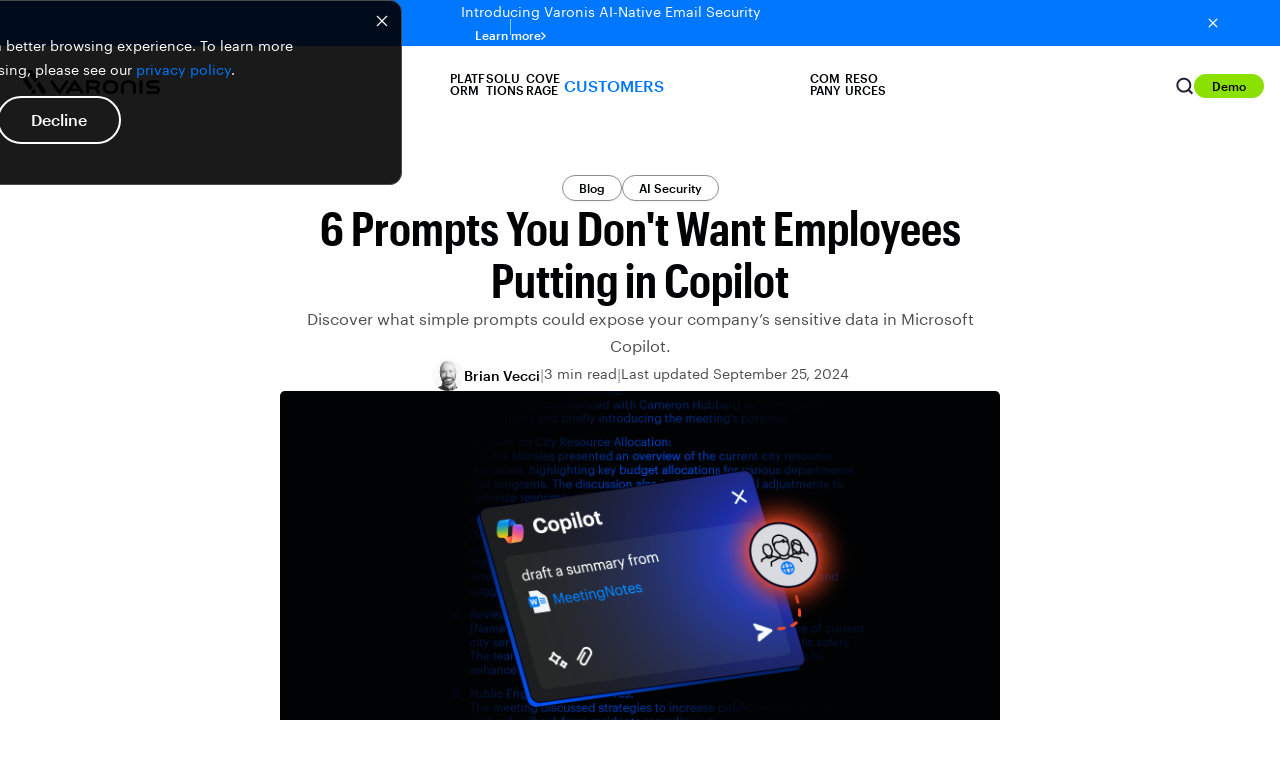

--- FILE ---
content_type: text/html; charset=UTF-8
request_url: https://www.varonis.com/blog/prompt-hacking-microsoft-365-copilot
body_size: 52967
content:
<!doctype html><html lang="en"><head>
    <meta charset="utf-8">
    <title>6 Prompts You Don't Want Employees Putting in Copilot | Varonis</title>
    <link rel="shortcut icon" href="https://www.varonis.com/hubfs/Varonis_favicon.ico">
    <meta name="description" content="Discover what simple prompts could expose your company’s sensitive data in Microsoft Copilot. ">
    <link rel="preconnect" href="https://fonts.googleapis.com">
    <link rel="preconnect" href="https://fonts.gstatic.com" crossorigin>
    

    

    
    

    
    

    

    

    <meta name="viewport" content="width=device-width, initial-scale=1">

    
    <meta property="og:description" content="Discover what simple prompts could expose your company’s sensitive data in Microsoft Copilot. ">
    <meta property="og:title" content="6 Prompts You Don't Want Employees Putting in Copilot | Varonis">
    <meta name="twitter:description" content="Discover what simple prompts could expose your company’s sensitive data in Microsoft Copilot. ">
    <meta name="twitter:title" content="6 Prompts You Don't Want Employees Putting in Copilot | Varonis">

    

    
    <style>
a.cta_button{-moz-box-sizing:content-box !important;-webkit-box-sizing:content-box !important;box-sizing:content-box !important;vertical-align:middle}.hs-breadcrumb-menu{list-style-type:none;margin:0px 0px 0px 0px;padding:0px 0px 0px 0px}.hs-breadcrumb-menu-item{float:left;padding:10px 0px 10px 10px}.hs-breadcrumb-menu-divider:before{content:'›';padding-left:10px}.hs-featured-image-link{border:0}.hs-featured-image{float:right;margin:0 0 20px 20px;max-width:50%}@media (max-width: 568px){.hs-featured-image{float:none;margin:0;width:100%;max-width:100%}}.hs-screen-reader-text{clip:rect(1px, 1px, 1px, 1px);height:1px;overflow:hidden;position:absolute !important;width:1px}
</style>

<link rel="stylesheet" href="https://www.varonis.com/hubfs/hub_generated/template_assets/1/160750877544/1767997009258/template_blog-post.min.css">
<link rel="stylesheet" href="https://www.varonis.com/hubfs/hub_generated/template_assets/1/60281971998/1767997019933/template_main.min.css">
<link rel="stylesheet" href="https://www.varonis.com/hubfs/hub_generated/template_assets/1/60281971978/1767997007490/template_fonts.min.css">
<link class="hs-async-css" rel="preload" href="https://www.varonis.com/hubfs/hub_generated/module_assets/1/156084536655/1755476221087/module_Announcement_Banner.min.css" as="style" onload="this.onload=null;this.rel='stylesheet'">
<noscript><link rel="stylesheet" href="https://www.varonis.com/hubfs/hub_generated/module_assets/1/156084536655/1755476221087/module_Announcement_Banner.min.css"></noscript>
<link rel="stylesheet" href="https://www.varonis.com/hubfs/hub_generated/module_assets/1/184022782391/1767664134560/module_Global_Header.css">
<link rel="stylesheet" href="https://www.varonis.com/hubfs/hub_generated/module_assets/1/115948073012/1749746130316/module_2025_Blog_Post_Header.min.css">
<link rel="stylesheet" href="https://www.varonis.com/hubfs/hub_generated/module_assets/1/160785435141/1749745768282/module_Blog_Table_of_Contents.min.css">
<link rel="stylesheet" href="https://www.varonis.com/hubfs/hub_generated/module_assets/1/165344959151/1749745670298/module_Inline_Blog_End_Card.min.css">
<link rel="stylesheet" href="https://www.varonis.com/hubfs/hub_generated/module_assets/1/160606463126/1742263856169/module_Global_Simple_Conversion_Panel.min.css">
<link rel="stylesheet" href="https://www.varonis.com/hubfs/hub_generated/module_assets/1/160909307043/1747766112596/module_Global_Blog_Card_Deck.min.css">
<link class="hs-async-css" rel="preload" href="https://www.varonis.com/hubfs/hub_generated/module_assets/1/181834712430/1755892089743/module_Global_Footer.min.css" as="style" onload="this.onload=null;this.rel='stylesheet'">
<noscript><link rel="stylesheet" href="https://www.varonis.com/hubfs/hub_generated/module_assets/1/181834712430/1755892089743/module_Global_Footer.min.css"></noscript>
    <script type="application/ld+json">
{
  "mainEntityOfPage" : {
    "@type" : "WebPage",
    "@id" : "https://www.varonis.com/blog/prompt-hacking-microsoft-365-copilot"
  },
  "author" : {
    "name" : "Brian Vecci",
    "url" : "https://www.varonis.com/blog/author/brianv",
    "@type" : "Person"
  },
  "headline" : "6 Prompts You Don't Want Employees Putting in Copilot | Varonis",
  "datePublished" : "2024-03-15T15:09:56.000Z",
  "dateModified" : "2024-09-25T19:09:14.659Z",
  "publisher" : {
    "name" : "Varonis",
    "logo" : {
      "url" : "https://info.varonis.com/hubfs/2024%20Website%20Redesign/00_Logos/Varonis_Logo_Black.svg",
      "@type" : "ImageObject"
    },
    "@type" : "Organization"
  },
  "@context" : "https://schema.org",
  "@type" : "BlogPosting",
  "image" : [ "https://info.varonis.com/hubfs/Blog_Copilot_202403_V1.png" ]
}
</script>


    
<!--  Added by GoogleTagManager integration -->
<script>
var _hsp = window._hsp = window._hsp || [];
window.dataLayer = window.dataLayer || [];
function gtag(){dataLayer.push(arguments);}

var useGoogleConsentModeV2 = true;
var waitForUpdateMillis = 1000;



var hsLoadGtm = function loadGtm() {
    if(window._hsGtmLoadOnce) {
      return;
    }

    if (useGoogleConsentModeV2) {

      gtag('set','developer_id.dZTQ1Zm',true);

      gtag('consent', 'default', {
      'ad_storage': 'denied',
      'analytics_storage': 'denied',
      'ad_user_data': 'denied',
      'ad_personalization': 'denied',
      'wait_for_update': waitForUpdateMillis
      });

      _hsp.push(['useGoogleConsentModeV2'])
    }

    (function(w,d,s,l,i){w[l]=w[l]||[];w[l].push({'gtm.start':
    new Date().getTime(),event:'gtm.js'});var f=d.getElementsByTagName(s)[0],
    j=d.createElement(s),dl=l!='dataLayer'?'&l='+l:'';j.async=true;j.src=
    'https://www.googletagmanager.com/gtm.js?id='+i+dl;f.parentNode.insertBefore(j,f);
    })(window,document,'script','dataLayer','GTM-KMGCX7V');

    window._hsGtmLoadOnce = true;
};

_hsp.push(['addPrivacyConsentListener', function(consent){
  if(consent.allowed || (consent.categories && consent.categories.analytics)){
    hsLoadGtm();
  }
}]);

</script>

<!-- /Added by GoogleTagManager integration -->


<meta name="msvalidate.01" content="E8A82C06BCE9AAFECFF3DB24194B5921">

<meta name="google-site-verification" content="SG11DHFywv7TDto13RsMQLfiGEfaavjLu7Ur5vQnLRo">

<meta property="og:image" content="https://www.varonis.com/hubfs/Blog_Copilot_202403_V1.png">
<meta property="og:image:width" content="1560">
<meta property="og:image:height" content="828">
<meta property="og:image:alt" content="Microsoft Copilot prompt exposing sensitive data">
<meta name="twitter:image" content="https://www.varonis.com/hubfs/Blog_Copilot_202403_V1.png">
<meta name="twitter:image:alt" content="Microsoft Copilot prompt exposing sensitive data">

<meta property="og:url" content="https://www.varonis.com/blog/prompt-hacking-microsoft-365-copilot">
<meta name="twitter:card" content="summary_large_image">

<link rel="canonical" href="https://www.varonis.com/blog/prompt-hacking-microsoft-365-copilot">
<style>
 
 /* Removes disc background image from CTA forms li inserted by Hubspot */
.blog-post__content ul li.hs-form-booleancheckbox {
    background-image: none !important;
    padding-left: 0px !important;
}

.hs-form-field > ul > li {
     background-image: none !important;
     padding-left: 0px !important;
}
  
</style>
<meta property="og:type" content="article">
<link rel="alternate" type="application/rss+xml" href="https://www.varonis.com/blog/rss.xml">
<meta name="twitter:domain" content="www.varonis.com">
<script src="//platform.linkedin.com/in.js" type="text/javascript">
    lang: en_US
</script>

<meta http-equiv="content-language" content="en">






  <meta name="generator" content="HubSpot"></head>

  
  
  
<body class="blog-post-template" data-subnav="">
<!--  Added by GoogleTagManager integration -->
<noscript><iframe src="https://www.googletagmanager.com/ns.html?id=GTM-KMGCX7V" height="0" width="0" style="display:none;visibility:hidden"></iframe></noscript>

<!-- /Added by GoogleTagManager integration -->

	<div data-global-resource-path="hook-www-varonis/templates/partials/default-banners.html">


<section class="announcement-banner-section" style="background: linear-gradient(90.09deg, #0077FF -2.27%, #0077FF 107.32%); display: none">
  <div class="announcement-banner-container container">
    <div class="announcement-banner-text">
      <p class="announcement-text text-size-sm" style="color: #FFFFFF">
        Introducing Varonis AI-Native Email Security
				<a class="ab-cta standard-cta link-dark button-defaults" href="https://www.varonis.com/platform/email-security?hsLang=en">
					Learn more
					<svg class="ab-cta-chevron" width="5" height="8" viewbox="0 0 5 8" fill="none" xmlns="http://www.w3.org/2000/svg">
						<path d="M0.970029 0L0.0300293 0.94L3.08336 4L0.0300293 7.06L0.970029 8L4.97003 4L0.970029 0Z" fill="white"></path>
					</svg>
				</a>
      </p>
    </div>
		
    <button class="ab-close-button" aria-label="Close button">
      <svg class="ab-close-svg" xmlns="http://www.w3.org/2000/svg" width="16" height="16" viewbox="0 0 16 16" fill="none">
        <g clip-path="url(#clip0_335_22702)">
          <path d="M12.6667 4.27333L11.7267 3.33333L8.00001 7.06L4.27334 3.33333L3.33334 4.27333L7.06001 8L3.33334 11.7267L4.27334 12.6667L8.00001 8.93999L11.7267 12.6667L12.6667 11.7267L8.94001 8L12.6667 4.27333Z" fill="white" />
        </g>
        <defs>
          <clippath id="clip0_335_22702">
            <rect width="16" height="16" fill="white" />
          </clippath>
        </defs>
      </svg>
    </button>
  </div>
</section></div>
    
	
	<div class="header-container  site-navigation-light ">
				
		<div id="hs_cos_wrapper_module_173448718861732" class="hs_cos_wrapper hs_cos_wrapper_widget hs_cos_wrapper_type_module" style="" data-hs-cos-general-type="widget" data-hs-cos-type="module">


<style>
  :root {
    --platform-menu-bg-img: url(https://www.varonis.com/hubfs/2024%20Website%20Redesign/01_Backgrounds/Navigation/platform-nav-background.webp);
    --platform-menu-tablet-bg-img: url(https://www.varonis.com/hubfs/2024%20Website%20Redesign/01_Backgrounds/Navigation/platform-nav-background-tablet.webp);
  }
</style>
<nav class="global-header-section site-navigation-container sandbox-main-nav">
  <div class="site-navigation-wrapper container">
    <a class="site-navigation-logo-link" href="https://www.varonis.com?hsLang=en" aria-label="Varonis">
			<svg class="site-navigation-logo" xmlns="http://www.w3.org/2000/svg" width="144" height="24" viewbox="0 0 144 24" fill="none">
        <g clip-path="url(#clip0_209_7492)">
          <path class="logo-letter" d="M95.2371 10.1624H93.8793C89.6282 10.1624 86.8884 12.8781 86.8884 17.0812C86.8884 21.2843 89.6282 23.9904 93.8793 23.9904H95.2371C99.4882 23.9904 102.233 21.2747 102.233 17.0716C102.233 12.8685 99.4882 10.1624 95.2371 10.1624ZM99.3203 17.0812C99.3203 19.7009 97.7273 21.2603 95.0692 21.2603H94.0424C91.389 21.2603 89.8057 19.7009 89.8057 17.0812C89.8057 14.4614 91.389 12.9021 94.0424 12.9021H95.0788C97.7369 12.9021 99.3203 14.4662 99.3203 17.0812Z" fill="white" />
          <path class="logo-letter" d="M125.062 10.1623C124.869 10.148 124.676 10.1754 124.495 10.2427C124.313 10.3099 124.149 10.4155 124.012 10.5521C123.876 10.6888 123.77 10.8533 123.703 11.0344C123.636 11.2155 123.608 11.4091 123.623 11.6018V22.551C123.623 22.9327 123.774 23.2989 124.044 23.5688C124.314 23.8387 124.68 23.9904 125.062 23.9904C125.444 23.9904 125.81 23.8387 126.08 23.5688C126.35 23.2989 126.501 22.9327 126.501 22.551V11.6018C126.515 11.4092 126.487 11.2161 126.419 11.0353C126.352 10.8545 126.246 10.6904 126.11 10.5539C125.973 10.4175 125.809 10.3119 125.628 10.2443C125.448 10.1768 125.254 10.1488 125.062 10.1623Z" fill="white" />
          <path class="logo-letter" d="M51.9536 12.475C52.0733 12.3235 52.1591 12.1481 52.2051 11.9606C52.2512 11.7731 52.2564 11.5778 52.2205 11.3881C52.1845 11.1984 52.1082 11.0187 51.9968 10.861C51.8854 10.7033 51.7414 10.5714 51.5746 10.4742C51.4236 10.3505 51.2476 10.261 51.0587 10.212C50.8698 10.1629 50.6725 10.1555 50.4804 10.1901C50.2883 10.2248 50.1061 10.3008 49.9462 10.4128C49.7864 10.5248 49.6527 10.6702 49.5546 10.8389L43.3171 19.9552L37.0796 10.8389C36.9824 10.672 36.8505 10.528 36.6928 10.4166C36.5351 10.3052 36.3553 10.2289 36.1656 10.193C35.9759 10.157 35.7807 10.1623 35.5932 10.2083C35.4057 10.2543 35.2303 10.3401 35.0788 10.4598C34.9086 10.5555 34.7612 10.6871 34.6469 10.8454C34.5326 11.0037 34.454 11.1849 34.4166 11.3765C34.3792 11.5682 34.3838 11.7656 34.4302 11.9553C34.4766 12.145 34.5637 12.3223 34.6853 12.475C34.6853 12.475 42.1176 23.3379 42.2231 23.453C42.3507 23.6267 42.5188 23.7664 42.7129 23.8601C42.9069 23.9538 43.121 23.9985 43.3363 23.9904C43.5533 23.9956 43.7684 23.9481 43.9631 23.852C44.1578 23.7559 44.3263 23.6141 44.4542 23.4386C44.555 23.3331 51.9536 12.475 51.9536 12.475Z" fill="white" />
          <path class="logo-letter" d="M139.763 15.7137H134.649C134.457 15.7387 134.261 15.7199 134.078 15.6586C133.894 15.5973 133.726 15.4952 133.588 15.3599C133.449 15.2245 133.343 15.0596 133.278 14.8774C133.212 14.6952 133.189 14.5004 133.209 14.3079C133.186 14.1147 133.207 13.9187 133.272 13.7351C133.336 13.5516 133.442 13.3854 133.582 13.2494C133.721 13.1134 133.889 13.0114 134.075 12.9511C134.26 12.8909 134.456 12.8741 134.649 12.902H142.143C142.327 12.9128 142.511 12.8841 142.683 12.8179C142.855 12.7518 143.011 12.6496 143.141 12.5184C143.27 12.3871 143.37 12.2298 143.434 12.0568C143.498 11.8838 143.524 11.6992 143.511 11.5154C143.521 11.3331 143.493 11.1506 143.428 10.98C143.363 10.8093 143.262 10.6544 143.133 10.5253C143.004 10.3961 142.849 10.2958 142.679 10.2307C142.508 10.1657 142.325 10.1375 142.143 10.1479H134.466C131.928 10.1479 130.287 11.7745 130.287 14.2935C130.287 16.8125 131.928 18.4342 134.466 18.4342H139.624C139.816 18.4092 140.011 18.428 140.195 18.4893C140.379 18.5506 140.546 18.6528 140.685 18.7881C140.823 18.9234 140.929 19.0884 140.995 19.2706C141.061 19.4528 141.084 19.6475 141.064 19.8401C141.088 20.0334 141.067 20.2299 141.003 20.4139C140.939 20.5979 140.833 20.7646 140.693 20.9008C140.554 21.037 140.385 21.139 140.199 21.1989C140.014 21.2588 139.817 21.2748 139.624 21.2459H131.693C131.509 21.2349 131.325 21.2627 131.153 21.3276C130.981 21.3925 130.824 21.4929 130.693 21.6224C130.562 21.7519 130.46 21.9075 130.394 22.079C130.327 22.2506 130.297 22.4343 130.306 22.6181C130.294 22.8028 130.322 22.9878 130.387 23.1609C130.453 23.3339 130.555 23.4908 130.686 23.6209C130.818 23.751 130.976 23.8514 131.149 23.9151C131.323 23.9789 131.508 24.0046 131.693 23.9904H139.763C142.301 23.9904 143.942 22.3638 143.942 19.8449C143.942 17.3259 142.301 15.7137 139.763 15.7137Z" fill="white" />
          <path class="logo-letter" d="M70.0808 11.6017V22.551C70.0808 22.9359 70.2337 23.3051 70.5059 23.5773C70.7781 23.8495 71.1472 24.0024 71.5322 24.0024C71.9171 24.0024 72.2863 23.8495 72.5585 23.5773C72.8307 23.3051 72.9836 22.9359 72.9836 22.551V19.2547H78.6261L81.4666 23.4194C81.5726 23.5928 81.7203 23.7368 81.8964 23.8382C82.0724 23.9396 82.2711 23.9953 82.4742 24H82.6133C82.7889 23.9819 82.9587 23.9275 83.1121 23.8401C83.2654 23.7528 83.3989 23.6346 83.5041 23.4929C83.6093 23.3511 83.6838 23.1891 83.7229 23.017C83.762 22.845 83.7649 22.6666 83.7313 22.4934C83.7069 22.2784 83.6239 22.0742 83.4914 21.9032L81.4378 18.9092C82.8772 18.2951 83.7265 16.8556 83.7265 14.9652C83.7265 14.898 83.7265 14.8356 83.7265 14.7733C83.7252 14.7557 83.7252 14.7381 83.7265 14.7205C83.7241 14.6917 83.7241 14.6629 83.7265 14.6341C83.7265 14.5717 83.7265 14.5094 83.7265 14.4422C83.7265 11.8464 82.1623 10.1719 79.7441 10.1719H71.5394C71.346 10.1548 71.1512 10.1798 70.9685 10.2452C70.7857 10.3106 70.6193 10.4149 70.4806 10.5508C70.342 10.6866 70.2345 10.851 70.1655 11.0324C70.0964 11.2138 70.0675 11.4081 70.0808 11.6017ZM72.9836 12.902H79.3507C80.7901 12.902 80.9676 14.1591 80.9724 14.6917C80.9772 15.2243 80.8237 16.3374 79.5858 16.467H72.9836V12.902Z" fill="white" />
          <path class="logo-letter" d="M67.2739 21.6921C67.2739 21.6921 59.8753 10.8149 59.7601 10.6949C59.6332 10.5229 59.4665 10.3842 59.2743 10.2906C59.0822 10.1971 58.8702 10.1514 58.6565 10.1575C58.4391 10.1529 58.2237 10.2011 58.029 10.298C57.8342 10.395 57.6659 10.5378 57.5386 10.7141C57.4426 10.8197 50.0392 21.6873 50.0392 21.6873C49.8222 22.0054 49.7405 22.3967 49.8121 22.7751C49.8836 23.1535 50.1025 23.4879 50.4206 23.7049C50.7388 23.9219 51.1301 24.0036 51.5084 23.932C51.8868 23.8605 52.2213 23.6416 52.4382 23.3235L53.964 21.1115H63.3347L64.8605 23.3475C65.0774 23.6656 65.4119 23.8845 65.7903 23.956C66.1686 24.0276 66.5599 23.9459 66.878 23.7289C67.1962 23.5119 67.4151 23.1775 67.4866 22.7991C67.5582 22.4207 67.4765 22.0294 67.2595 21.7113L67.2739 21.6921ZM55.629 18.6501L58.6565 14.2167L61.6841 18.6501H55.629Z" fill="white" />
          <path class="logo-letter" d="M118.551 23.9904C118.357 24.0099 118.161 23.986 117.978 23.9206C117.794 23.8551 117.628 23.7497 117.49 23.6119C117.352 23.4742 117.247 23.3075 117.181 23.1241C117.116 22.9406 117.092 22.7448 117.112 22.551V16.9516C117.112 13.9432 114.981 12.8733 112.985 12.8733H111.939C109.943 12.8733 107.813 13.9432 107.813 16.9516V22.551C107.832 22.7448 107.808 22.9406 107.743 23.1241C107.678 23.3075 107.572 23.4742 107.434 23.6119C107.297 23.7497 107.13 23.8551 106.947 23.9206C106.763 23.986 106.567 24.0099 106.373 23.9904C106.181 24.0056 105.987 23.9787 105.805 23.9118C105.624 23.8448 105.459 23.7393 105.322 23.6025C105.185 23.4656 105.08 23.3008 105.013 23.1193C104.946 22.9378 104.919 22.7439 104.934 22.551V16.9516C104.934 12.8301 107.626 10.1624 111.79 10.1624H113.153C117.318 10.1624 120.01 12.8301 120.01 16.9516V22.551C120.025 22.7456 119.998 22.9413 119.93 23.1243C119.862 23.3073 119.754 23.4732 119.615 23.6104C119.476 23.7475 119.309 23.8526 119.125 23.9182C118.941 23.9839 118.745 24.0085 118.551 23.9904Z" fill="white" />
          <path class="logo-letter" d="M5.34026 0H0L14.1303 20.7325L16.7933 16.8029L5.34026 0Z" fill="white" />
          <path class="logo-letter" d="M17.9544 18.5062L15.2915 22.4311L15.6609 22.9732C15.8092 23.228 16.0108 23.4476 16.2519 23.6171C16.4929 23.7866 16.7678 23.902 17.0577 23.9553C17.3476 24.0087 17.6455 23.9987 17.9311 23.926C18.2168 23.8534 18.4833 23.7199 18.7125 23.5346C18.9668 23.3868 19.1863 23.1861 19.3562 22.9462C19.5262 22.7062 19.6427 22.4325 19.6977 22.1436C19.7527 21.8548 19.7451 21.5574 19.6753 21.2718C19.6055 20.9861 19.4752 20.7188 19.2931 20.4878L17.9544 18.5062Z" fill="white" />
          <path class="logo-letter" d="M15.5602 0H10.2199L19.2259 13.2187L21.8936 9.28908L15.5602 0Z" fill="white" />
          <path class="logo-letter" d="M29.5226 20.4878L23.0308 10.9924L20.3679 14.9173L25.8808 22.9732C26.2104 23.4562 26.7184 23.7884 27.2929 23.8968C27.8674 24.0052 28.4615 23.881 28.9444 23.5514C29.4273 23.2218 29.7596 22.7139 29.868 22.1394C29.9764 21.5648 29.8522 20.9708 29.5226 20.4878Z" fill="white" />
        </g>
        <defs>
          <clippath id="clip0_209_7492">
            <rect width="143.942" height="24" fill="white" />
          </clippath>
        </defs>
      </svg>
    </a>
<div class="site-navigation-menu-container">
  <div class="site-navigation-menu-wrapper">
    
    <div class="site-navigation-menu-platform menu-tab">
      <div class="site-navigation-menu-platform-label menu-label static-text-md weight-semibold" role="button" tabindex="0">
        Platform
        <svg class="menu-label-caret" xmlns="http://www.w3.org/2000/svg" width="12" height="9" viewbox="0 0 12 9" fill="none">
          <path d="M1.41 0.887329L6 5.46733L10.59 0.887329L12 2.29733L6 8.29733L0 2.29733L1.41 0.887329Z" fill="#010203" />
        </svg>
      </div>
      <div class="site-navigation-menu-dropdown platform-menu-dropdown">
        <div class="platform-menu-dropdown-main">
          <div class="platform-dropdown-heading-container">
            <div class="platform-dropdown-heading font-xcond">
            
            <div class="platform-dropdown-heading-text">
						  
              <p class="pd-heading-label menu-tab-heading static-text-lg weight-semibold">
                Data Security Platform
              </p>
						 
            </div>
              
              <a class="platform-menu-dropdown-sidebar-cta-link button-defaults link-light button-end-arrow static-text-xs weight-semibold" href="https://www.varonis.com/data-security-platform?hsLang=en">
                Platform overview
              </a>
              
            </div>
					
          </div>
          <div class="platform-menu-dropdown-main-menu-container">
           <div class="platform-menu-dropdown-main-menu-items">
            <div class="dropdown-menu-dropdown-main-subsection">
             <p class="platform-menu-dropdown-main-heading static-text-sm semibold font-xcond">
							 Data Security
             </p>
             <div class="platform-menu-dropdown-main-subsection-items">
                
                
                <a class="platform-menu-dropdown-main-menu-item-link" href="https://www.varonis.com/platform/data-discovery-and-classification?hsLang=en">
                   <div class="dropdown-menu-item platform-menu-item">
                     
                     <div class="dropdown-menu-item-icon-container">
                       <img class="dropdown-menu-item-icon" src="https://www.varonis.com/hubfs/2024%20Website%20Redesign/02_Icon%20Library/Nav%20Icons/Data%20discovery%20%26%20classification_Icon.svg" alt="Data discovery &amp; classification icon" loading="lazy">
                     </div>
                     
                     <div class="dropdown-menu-item-text-container">
                       <p class="dropdown-menu-item-heading text-sm medium">
                         Data discovery &amp; classification
                       </p>
                       <p class="dropdown-menu-item-subheading text-xs tablet-line-clamp-2">
                         Accurately discover, classify, and label sensitive data.
                       </p>
                     </div>
                   </div>
                 </a>
                 
                
                <a class="platform-menu-dropdown-main-menu-item-link" href="https://www.varonis.com/platform/dspm?hsLang=en">
                   <div class="dropdown-menu-item platform-menu-item">
                     
                     <div class="dropdown-menu-item-icon-container">
                       <img class="dropdown-menu-item-icon" src="https://www.varonis.com/hubfs/2024%20Website%20Redesign/02_Icon%20Library/Nav%20Icons/Cloud%20data%20security_Icon.svg" alt="Cloud data security icon" loading="lazy">
                     </div>
                     
                     <div class="dropdown-menu-item-text-container">
                       <p class="dropdown-menu-item-heading text-sm medium">
                         DSPM
                       </p>
                       <p class="dropdown-menu-item-subheading text-xs tablet-line-clamp-2">
                         Improve your data security posture automatically.
                       </p>
                     </div>
                   </div>
                 </a>
                 
                
                <a class="platform-menu-dropdown-main-menu-item-link" href="https://www.varonis.com/platform/database-activity-monitoring?hsLang=en">
                   <div class="dropdown-menu-item platform-menu-item">
                     
                     <div class="dropdown-menu-item-icon-container">
                       <img class="dropdown-menu-item-icon" src="https://www.varonis.com/hubfs/2024%20Website%20Redesign/02_Icon%20Library/Nav%20Icons/Nav-DAM.svg" alt="Database activity monitoring icon" loading="lazy">
                     </div>
                     
                     <div class="dropdown-menu-item-text-container">
                       <p class="dropdown-menu-item-heading text-sm medium">
                         Database activity monitoring
                       </p>
                       <p class="dropdown-menu-item-subheading text-xs tablet-line-clamp-2">
                         Secure your databases with near-zero overhead.
                       </p>
                     </div>
                   </div>
                 </a>
                 
                
                <a class="platform-menu-dropdown-main-menu-item-link" href="https://www.varonis.com/platform/data-centric-ueba?hsLang=en">
                   <div class="dropdown-menu-item platform-menu-item">
                     
                     <div class="dropdown-menu-item-icon-container">
                       <img class="dropdown-menu-item-icon" src="https://www.varonis.com/hubfs/2024%20Website%20Redesign/02_Icon%20Library/Nav%20Icons/Data-centric%20threat%20detection_Icon.svg" alt="Data-centric threat detection icon" loading="lazy">
                     </div>
                     
                     <div class="dropdown-menu-item-text-container">
                       <p class="dropdown-menu-item-heading text-sm medium">
                         Data-centric UEBA
                       </p>
                       <p class="dropdown-menu-item-subheading text-xs tablet-line-clamp-2">
                         Detect, investigate, and respond to attacks on data.
                       </p>
                     </div>
                   </div>
                 </a>
                 
                
                <a class="platform-menu-dropdown-main-menu-item-link" href="https://www.varonis.com/platform/data-access-governance?hsLang=en">
                   <div class="dropdown-menu-item platform-menu-item">
                     
                     <div class="dropdown-menu-item-icon-container">
                       <img class="dropdown-menu-item-icon" src="https://www.varonis.com/hubfs/2024%20Website%20Redesign/02_Icon%20Library/Nav%20Icons/Data%20access%20governance_Icon.svg" alt="Data access governance icon" loading="lazy">
                     </div>
                     
                     <div class="dropdown-menu-item-text-container">
                       <p class="dropdown-menu-item-heading text-sm medium">
                         Data access governance
                       </p>
                       <p class="dropdown-menu-item-subheading text-xs tablet-line-clamp-2">
                         See exactly who can touch sensitive data at all times.
                       </p>
                     </div>
                   </div>
                 </a>
                 
                
                <a class="platform-menu-dropdown-main-menu-item-link" href="https://www.varonis.com/platform/dlp?hsLang=en">
                   <div class="dropdown-menu-item platform-menu-item">
                     
                     <div class="dropdown-menu-item-icon-container">
                       <img class="dropdown-menu-item-icon" src="https://www.varonis.com/hubfs/2024%20Website%20Redesign/02_Icon%20Library/Nav%20Icons/Cloud%20DLP_Icon.svg" alt="Cloud DLP icon" loading="lazy">
                     </div>
                     
                     <div class="dropdown-menu-item-text-container">
                       <p class="dropdown-menu-item-heading text-sm medium">
                         DLP
                       </p>
                       <p class="dropdown-menu-item-subheading text-xs tablet-line-clamp-2">
                         Monitor data activity and prevent exfiltration.
                       </p>
                     </div>
                   </div>
                 </a>
                 
                 </div>
               </div>
            </div>
            <div class="platform-menu-dropdown-main-menu-items">
              <div class="dropdown-menu-dropdown-main-subsection">
                <p class="platform-menu-dropdown-main-heading static-text-sm semibold">
                  AI Security
                </p>
                <div class="platform-menu-dropdown-main-subsection-items">
                  
                  
                  <a class="platform-menu-dropdown-main-menu-item-link" href="https://www.varonis.com/coverage/microsoft-365-copilot?hsLang=en">
                    <div class="dropdown-menu-item platform-menu-item">
                      
                      <div class="dropdown-menu-item-icon-container">
                        <img class="dropdown-menu-item-icon" src="https://www.varonis.com/hubfs/2024%20Website%20Redesign/02_Icon%20Library/Nav%20Icons/icon-microsoft-copilot.svg" alt="Microsoft Copilot icon" loading="lazy">
                      </div>
                      
                      <div class="dropdown-menu-item-text-container">
                        <p class="dropdown-menu-item-heading text-sm medium">
                          Microsoft Copilot
                        </p>
                        <p class="dropdown-menu-item-subheading text-xs">
                          Monitor prompts and secure Microsoft Copilot.
                        </p>
                      </div>
                    </div>
                  </a>
                  
                  
                  <a class="platform-menu-dropdown-main-menu-item-link" href="https://www.varonis.com/coverage/chatgpt-enterprise?hsLang=en">
                    <div class="dropdown-menu-item platform-menu-item">
                      
                      <div class="dropdown-menu-item-icon-container">
                        <img class="dropdown-menu-item-icon" src="https://www.varonis.com/hubfs/2024%20Website%20Redesign/02_Icon%20Library/Nav%20Icons/icon-chatgpt.svg" alt="ChatGPT icon" loading="lazy">
                      </div>
                      
                      <div class="dropdown-menu-item-text-container">
                        <p class="dropdown-menu-item-heading text-sm medium">
                          ChatGPT Enterprise
                        </p>
                        <p class="dropdown-menu-item-subheading text-xs">
                          Monitor interactions and secure ChatGPT Enterprise.
                        </p>
                      </div>
                    </div>
                  </a>
                  
                </div>
              </div>
              <div class="dropdown-menu-dropdown-main-subsection">
                <p class="platform-menu-dropdown-main-heading static-text-sm semibold">
                  Identity Security
                </p>
                <div class="platform-menu-dropdown-main-subsection-items">
                  
                  
                  <a class="platform-menu-dropdown-main-menu-item-link" href="https://www.varonis.com/platform/identity-resolution?hsLang=en">
                    <div class="dropdown-menu-item platform-menu-item">
                      
                      <div class="dropdown-menu-item-icon-container">
                        <img class="dropdown-menu-item-icon" src="https://www.varonis.com/hubfs/2024%20Website%20Redesign/02_Icon%20Library/Nav%20Icons/icon-identity-resolution.svg" alt="Identity resolution icon" loading="lazy">
                      </div>
                      
                      <div class="dropdown-menu-item-text-container">
                        <p class="dropdown-menu-item-heading text-sm medium">
                          Identity resolution
                        </p>
                        <p class="dropdown-menu-item-subheading text-xs tablet-line-clamp-2">
                          Map and classify every human and non-human identity.&nbsp;
                        </p>
                      </div>
                    </div>
                  </a>
                  
                  
                  <a class="platform-menu-dropdown-main-menu-item-link" href="https://www.varonis.com/platform/identity-posture?hsLang=en">
                    <div class="dropdown-menu-item platform-menu-item">
                      
                      <div class="dropdown-menu-item-icon-container">
                        <img class="dropdown-menu-item-icon" src="https://www.varonis.com/hubfs/2024%20Website%20Redesign/02_Icon%20Library/Nav%20Icons/Data%20risk%20analysis_Icon.svg" alt="Data risk analysis_Icon" loading="lazy">
                      </div>
                      
                      <div class="dropdown-menu-item-text-container">
                        <p class="dropdown-menu-item-heading text-sm medium">
                          Identity posture
                        </p>
                        <p class="dropdown-menu-item-subheading text-xs tablet-line-clamp-2">
                          Detect and remediate risky or over-privileged accounts.&nbsp;
                        </p>
                      </div>
                    </div>
                  </a>
                  
                </div>
              </div>
            </div>
          </div>
        </div>
        <div class="platform-menu-dropdown-sidebar">
          <div class="platform-menu-dropdown-sidebar-featured">
            <p class="platform-menu-dropdown-sidebar-featured-heading semibold static-text-lg">
              Interceptor
            </p>
            <div class="">
              <p class="platform-menu-dropdown-sidebar-featured-subheading text-xs font-xcond semibold static-text-sm">
                Email Security
              </p>
              <div class="platform-sidebar-items platform-menu-dropdown-main-subsection-items">
                
                
                
                <a class="platform-menu-dropdown-main-menu-item-link sidebar-item-link" href="https://www.varonis.com/platform/email-security?hsLang=en">
                  <div class="dropdown-menu-item platform-menu-item">
                    
                    <div class="dropdown-menu-item-icon-container">
                      <img class="dropdown-menu-item-icon" src="https://www.varonis.com/hubfs/2024%20Website%20Redesign/02_Icon%20Library/Nav%20Icons/icon-interceptor-email-security.svg" alt="Interceptor email security icon" loading="lazy">
                    </div>
                    
                    <div class="dropdown-menu-item-text-container">
                      <p class="dropdown-menu-item-heading text-sm medium">
                        Interceptor email security
                      </p>
                      <p class="dropdown-menu-item-subheading text-xs tablet-line-clamp-2">
                        Stop advanced phishing and social engineering attacks.
                      </p>
                    </div>
                  </div>
                </a>
                
                
                <a class="platform-menu-dropdown-main-menu-item-link sidebar-item-link" href="https://www.varonis.com/platform/browser-security?hsLang=en">
                  <div class="dropdown-menu-item platform-menu-item">
                    
                    <div class="dropdown-menu-item-icon-container">
                      <img class="dropdown-menu-item-icon" src="https://www.varonis.com/hubfs/2024%20Website%20Redesign/02_Icon%20Library/Nav%20Icons/icon-interceptor-browser-security.svg" alt="Interceptor browser security icon" loading="lazy">
                    </div>
                    
                    <div class="dropdown-menu-item-text-container">
                      <p class="dropdown-menu-item-heading text-sm medium">
                        Interceptor browser security
                      </p>
                      <p class="dropdown-menu-item-subheading text-xs tablet-line-clamp-2">
                        Block malicious websites and credential theft.&nbsp;
                      </p>
                    </div>
                  </div>
                </a>
                
                
                <a class="platform-menu-dropdown-main-menu-item-link sidebar-item-link" href="https://www.varonis.com/platform/email-data-protection?hsLang=en">
                  <div class="dropdown-menu-item platform-menu-item">
                    
                    <div class="dropdown-menu-item-icon-container">
                      <img class="dropdown-menu-item-icon" src="https://www.varonis.com/hubfs/2024%20Website%20Redesign/02_Icon%20Library/Nav%20Icons/icon-email-data-protection.svg" alt="Email data protection icon" loading="lazy">
                    </div>
                    
                    <div class="dropdown-menu-item-text-container">
                      <p class="dropdown-menu-item-heading text-sm medium">
                        Email data protection
                      </p>
                      <p class="dropdown-menu-item-subheading text-xs tablet-line-clamp-2">
                        Prevent data leaks and enforce outbound controls.
                      </p>
                    </div>
                  </div>
                </a>
                
                
              </div>
            </div>
          </div>
          </div>
        <div class="platform-menu-dropdown-footer-section">
          <div class="platform-menu-dropdown-footer-items">
            
            
            <a class="platform-menu-dropdown-footer-item" href="https://www.varonis.com/platform/mddr?hsLang=en">
              <p class="static-text-sm weight-medium">
                MDDR
              </p>
              <p class="static-text-xs platform-menu-dropdown-footer-item-description">
                24x7 managed data detection &amp; response.
              </p>
            </a>
            
            
            <a class="platform-menu-dropdown-footer-item" href="https://www.varonis.com/platform/athena-ai?hsLang=en">
              <p class="static-text-sm weight-medium">
                Athena AI
              </p>
              <p class="static-text-xs platform-menu-dropdown-footer-item-description">
                Streamline investigations and analyses.
              </p>
            </a>
            
            
            <a class="platform-menu-dropdown-footer-item" href="https://www.varonis.com/hubfs/Files/Varonis-SaaS-Benefits.pdf?hsLang=en" target="_blank" rel="noopener">
              <p class="static-text-sm weight-medium">
                Cloud-native architecture
              </p>
              <p class="static-text-xs platform-menu-dropdown-footer-item-description">
                No overhead. Just outcomes.
              </p>
            </a>
            
            
            <a class="platform-menu-dropdown-footer-item" href="https://www.varonis.com/platform/changelog?hsLang=en">
              <p class="static-text-sm weight-medium">
                Changelog
              </p>
              <p class="static-text-xs platform-menu-dropdown-footer-item-description">
                Stay up to date on the newest releases.
              </p>
            </a>
            
          </div>
        </div>
      </div>
    </div>
    
		
    
      <div class="site-navigation-menu-solutions menu-tab">
      <div class="site-navigation-menu-solutions-label menu-label text-size-lg weight-semibold" role="button" tabindex="0">
        Solutions
        <svg class="menu-label-caret" xmlns="http://www.w3.org/2000/svg" width="12" height="9" viewbox="0 0 12 9" fill="none">
          <path d="M1.41 0.887329L6 5.46733L10.59 0.887329L12 2.29733L6 8.29733L0 2.29733L1.41 0.887329Z" fill="#010203" />
        </svg>
      </div>
      <div class="site-navigation-menu-dropdown solutions-menu-dropdown">
        <div class="solutions-menu-dropdown-main">
					
          <div class="solutions-menu-dropdown-main-header">
            <p class="font-cond semibold static-text-lg">
              Use Cases
            </p>
          </div>
          <div class="solutions-menu-dropdown-main-menu-items">
            
            
            <a class="solutions-menu-dropdown-main-menu-item-link" href="https://www.varonis.com/solutions/insider-risk-management?hsLang=en">
              <div class="dropdown-menu-item solutions-menu-item">
                
                <div class="dropdown-menu-item-icon-container">
                  <img class="dropdown-menu-item-icon" src="https://www.varonis.com/hubfs/2024%20Website%20Redesign/02_Icon%20Library/Nav%20Icons/Insider%20risk%20management_Icon.svg" alt="Insider risk management_Icon" loading="lazy">
                </div>
                
                <div class="dropdown-menu-item-text-container">
                  <p class="dropdown-menu-item-heading text-sm medium">
                    Insider risk management
                  </p>
                  <p class="dropdown-menu-item-subheading text-xs tablet-line-clamp-2">
                    Identify and prevent insider risks.
                  </p>
                </div>
              </div>
            </a>
            
            
            <a class="solutions-menu-dropdown-main-menu-item-link" href="https://www.varonis.com/solutions/ransomware-prevention?hsLang=en">
              <div class="dropdown-menu-item solutions-menu-item">
                
                <div class="dropdown-menu-item-icon-container">
                  <img class="dropdown-menu-item-icon" src="https://www.varonis.com/hubfs/2024%20Website%20Redesign/02_Icon%20Library/Nav%20Icons/Ransomware%20prevention_Icon.svg" alt="Ransomware prevention_Icon" loading="lazy">
                </div>
                
                <div class="dropdown-menu-item-text-container">
                  <p class="dropdown-menu-item-heading text-sm medium">
                    Ransomware prevention
                  </p>
                  <p class="dropdown-menu-item-subheading text-xs tablet-line-clamp-2">
                    Detect and prevent ransomware attacks.
                  </p>
                </div>
              </div>
            </a>
            
            
            <a class="solutions-menu-dropdown-main-menu-item-link" href="https://www.varonis.com/solutions/compliance-management?hsLang=en">
              <div class="dropdown-menu-item solutions-menu-item">
                
                <div class="dropdown-menu-item-icon-container">
                  <img class="dropdown-menu-item-icon" src="https://www.varonis.com/hubfs/2024%20Website%20Redesign/02_Icon%20Library/Nav%20Icons/Compliance%20management_Icon.svg" alt="Compliance management_Icon" loading="lazy">
                </div>
                
                <div class="dropdown-menu-item-text-container">
                  <p class="dropdown-menu-item-heading text-sm medium">
                    Compliance management
                  </p>
                  <p class="dropdown-menu-item-subheading text-xs tablet-line-clamp-2">
                    Automate compliance regulations and frameworks.
                  </p>
                </div>
              </div>
            </a>
            
            
            <a class="solutions-menu-dropdown-main-menu-item-link" href="https://www.varonis.com/solutions/ai-security?hsLang=en">
              <div class="dropdown-menu-item solutions-menu-item">
                
                <div class="dropdown-menu-item-icon-container">
                  <img class="dropdown-menu-item-icon" src="https://www.varonis.com/hubfs/2024%20Website%20Redesign/02_Icon%20Library/Nav%20Icons/AI%20security_Icon.svg" alt="AI security_Icon" loading="lazy">
                </div>
                
                <div class="dropdown-menu-item-text-container">
                  <p class="dropdown-menu-item-heading text-sm medium">
                    AI security
                  </p>
                  <p class="dropdown-menu-item-subheading text-xs tablet-line-clamp-2">
                    Secure AI copilots and LLMs.
                  </p>
                </div>
              </div>
            </a>
            
            
            <a class="solutions-menu-dropdown-main-menu-item-link" href="https://www.varonis.com/solutions/data-risk-assessment?hsLang=en">
              <div class="dropdown-menu-item solutions-menu-item">
                
                <div class="dropdown-menu-item-icon-container">
                  <img class="dropdown-menu-item-icon" src="https://www.varonis.com/hubfs/2024%20Website%20Redesign/02_Icon%20Library/Nav%20Icons/Data-centric%20threat%20detection_Icon.svg" alt="Data-centric threat detection_Icon" loading="lazy">
                </div>
                
                <div class="dropdown-menu-item-text-container">
                  <p class="dropdown-menu-item-heading text-sm medium">
                    Data risk assessment
                  </p>
                  <p class="dropdown-menu-item-subheading text-xs tablet-line-clamp-2">
                    Map data risk and build a path to remediation.
                  </p>
                </div>
              </div>
            </a>
            
            
            <a class="solutions-menu-dropdown-main-menu-item-link" href="https://www.varonis.com/solutions/cloud-data-security?hsLang=en">
              <div class="dropdown-menu-item solutions-menu-item">
                
                <div class="dropdown-menu-item-icon-container">
                  <img class="dropdown-menu-item-icon" src="https://www.varonis.com/hubfs/2024%20Website%20Redesign/02_Icon%20Library/Nav%20Icons/Cloud%20data%20security_Icon-1.svg" alt="Cloud data security icon" loading="lazy">
                </div>
                
                <div class="dropdown-menu-item-text-container">
                  <p class="dropdown-menu-item-heading text-sm medium">
                    Cloud data security
                  </p>
                  <p class="dropdown-menu-item-subheading text-xs tablet-line-clamp-2">
                    Label critical data, monitor flows, and enforce policy.
                  </p>
                </div>
              </div>
            </a>
            
            
            <a class="solutions-menu-dropdown-main-menu-item-link" href="https://www.varonis.com/solutions/data-lifecycle-automation?hsLang=en">
              <div class="dropdown-menu-item solutions-menu-item">
                
                <div class="dropdown-menu-item-icon-container">
                  <img class="dropdown-menu-item-icon" src="https://www.varonis.com/hubfs/2024%20Website%20Redesign/02_Icon%20Library/Nav%20Icons/Nav_Data%20Lifecycle%20Automation.svg" alt="Data Lifecycle Automation icon" loading="lazy">
                </div>
                
                <div class="dropdown-menu-item-text-container">
                  <p class="dropdown-menu-item-heading text-sm medium">
                    Data lifecycle automation
                  </p>
                  <p class="dropdown-menu-item-subheading text-xs tablet-line-clamp-2">
                    Automatically enforce data lifecycle policies.
                  </p>
                </div>
              </div>
            </a>
            
          </div>
        </div>
        <div class="solutions-menu-dropdown-submenu">
          <div class="solutions-menu-dropdown-submenu-header">
            <p class="font-cond semibold static-text-lg">
              Industries
            </p>
          </div>
          <div class="solutions-menu-dropdown-submenu-content">
            
              <a class="solutions-menu-dropdown-main-menu-item-link" href="https://www.varonis.com/industry/finance?hsLang=en">
                <div class="dropdown-menu-item solutions-menu-item">
                
                <div class="dropdown-menu-item-icon-container">
                  <img class="dropdown-menu-item-icon" src="https://www.varonis.com/hubfs/2024%20Website%20Redesign/02_Icon%20Library/Nav%20Icons/Industries/Nav_Finance_Icon.svg" alt="Nav_Finance_Icon" loading="lazy">
                </div>
                
                <div class="dropdown-menu-item-text-container">
                  <p class="dropdown-menu-item-heading text-sm medium">
                    Finance
                  </p>
                  <p class="dropdown-menu-item-subheading text-xs tablet-line-clamp-2">
                    
                  </p>
                </div>
              </div>
              </a>
            
              <a class="solutions-menu-dropdown-main-menu-item-link" href="https://www.varonis.com/industry/healthcare?hsLang=en">
                <div class="dropdown-menu-item solutions-menu-item">
                
                <div class="dropdown-menu-item-icon-container">
                  <img class="dropdown-menu-item-icon" src="https://www.varonis.com/hubfs/2024%20Website%20Redesign/02_Icon%20Library/Nav%20Icons/Industries/Nav_Healthcare_Icon.svg" alt="Nav_Healthcare_Icon" loading="lazy">
                </div>
                
                <div class="dropdown-menu-item-text-container">
                  <p class="dropdown-menu-item-heading text-sm medium">
                    Healthcare
                  </p>
                  <p class="dropdown-menu-item-subheading text-xs tablet-line-clamp-2">
                    
                  </p>
                </div>
              </div>
              </a>
            
              <a class="solutions-menu-dropdown-main-menu-item-link" href="https://www.varonis.com/industry/manufacturing?hsLang=en">
                <div class="dropdown-menu-item solutions-menu-item">
                
                <div class="dropdown-menu-item-icon-container">
                  <img class="dropdown-menu-item-icon" src="https://www.varonis.com/hubfs/2024%20Website%20Redesign/02_Icon%20Library/Nav%20Icons/Industries/Nav_Manufacturing_Icon.svg" alt="Nav_Manufacturing_Icon" loading="lazy">
                </div>
                
                <div class="dropdown-menu-item-text-container">
                  <p class="dropdown-menu-item-heading text-sm medium">
                    Manufacturing
                  </p>
                  <p class="dropdown-menu-item-subheading text-xs tablet-line-clamp-2">
                    
                  </p>
                </div>
              </div>
              </a>
            
              <a class="solutions-menu-dropdown-main-menu-item-link" href="https://www.varonis.com/industry/state-local-and-education?hsLang=en">
                <div class="dropdown-menu-item solutions-menu-item">
                
                <div class="dropdown-menu-item-icon-container">
                  <img class="dropdown-menu-item-icon" src="https://www.varonis.com/hubfs/2024%20Website%20Redesign/02_Icon%20Library/Nav%20Icons/Industries/Nav_SLED_Icon.svg" alt="Nav_SLED_Icon" loading="lazy">
                </div>
                
                <div class="dropdown-menu-item-text-container">
                  <p class="dropdown-menu-item-heading text-sm medium">
                    SLED
                  </p>
                  <p class="dropdown-menu-item-subheading text-xs tablet-line-clamp-2">
                    
                  </p>
                </div>
              </div>
              </a>
            
              <a class="solutions-menu-dropdown-main-menu-item-link" href="https://www.varonis.com/industry/federal-government?hsLang=en">
                <div class="dropdown-menu-item solutions-menu-item">
                
                <div class="dropdown-menu-item-icon-container">
                  <img class="dropdown-menu-item-icon" src="https://www.varonis.com/hubfs/2024%20Website%20Redesign/02_Icon%20Library/Nav%20Icons/Industries/Nav_Federal_Icon.svg" alt="Nav_Federal_Icon" loading="lazy">
                </div>
                
                <div class="dropdown-menu-item-text-container">
                  <p class="dropdown-menu-item-heading text-sm medium">
                    US Federal
                  </p>
                  <p class="dropdown-menu-item-subheading text-xs tablet-line-clamp-2">
                    
                  </p>
                </div>
              </div>
              </a>
            
         </div>
        </div>
      </div>
    </div>
    
		
    
    <div class="site-navigation-menu-coverage menu-tab">
      <div class="site-navigation-menu-coverage-label menu-label text-size-lg weight-semibold" role="button" tabindex="0">
        Coverage
        <svg class="menu-label-caret" xmlns="http://www.w3.org/2000/svg" width="12" height="9" viewbox="0 0 12 9" fill="none">
          <path d="M1.41 0.887329L6 5.46733L10.59 0.887329L12 2.29733L6 8.29733L0 2.29733L1.41 0.887329Z" fill="#010203" />
        </svg>
      </div>
      <div class="site-navigation-menu-dropdown coverage-menu-dropdown">
        
        <div class="coverage-menu-dropdown-column column-0">
          <p class="coverage-menu-dropdown-column-heading text-md medium">
            Protection Packages
          </p>
          <div class="coverage-menu-dropdown-items">
            
            
            <a class="coverage-menu-dropdown-item-link" href="https://www.varonis.com/coverage/microsoft-365?hsLang=en">
              <div class="dropdown-menu-item coverage-menu-item">
                
                <div class="dropdown-menu-item-icon-container">
                  <img class="dropdown-menu-item-icon" src="https://www.varonis.com/hubfs/2024%20Website%20Redesign/02_Icon%20Library/Nav%20Icons/Microsoft%20365%20%26%20Entra%20ID_Icon.svg" alt="Microsoft 365 &amp; Entra ID_Icon" loading="lazy">
                </div>
                
                <div class="dropdown-menu-item-text-container">
                  <p class="dropdown-menu-item-heading text-sm medium">
                    Microsoft 365 &amp; Entra ID
                  </p>
                  
                  <p class="dropdown-menu-item-subheading text-xs">
                    Advanced data protection for your Microsoft cloud.
                  </p>
                  
                </div>
              </div>
            </a>
            
            
            <a class="coverage-menu-dropdown-item-link" href="https://www.varonis.com/coverage/windows-file-shares-and-nas?hsLang=en">
              <div class="dropdown-menu-item coverage-menu-item">
                
                <div class="dropdown-menu-item-icon-container">
                  <img class="dropdown-menu-item-icon" src="https://www.varonis.com/hubfs/2024%20Website%20Redesign/02_Icon%20Library/Nav%20Icons/Windows%20%26%20NAS_Icon.svg" alt="Windows &amp; NAS_Icon" loading="lazy">
                </div>
                
                <div class="dropdown-menu-item-text-container">
                  <p class="dropdown-menu-item-heading text-sm medium">
                    Windows &amp; NAS
                  </p>
                  
                  <p class="dropdown-menu-item-subheading text-xs">
                    Protect cloud, hybrid, and on-premises files shares.
                  </p>
                  
                </div>
              </div>
            </a>
            
            
            <a class="coverage-menu-dropdown-item-link" href="https://www.varonis.com/coverage/saas?hsLang=en">
              <div class="dropdown-menu-item coverage-menu-item">
                
                <div class="dropdown-menu-item-icon-container">
                  <img class="dropdown-menu-item-icon" src="https://www.varonis.com/hubfs/2024%20Website%20Redesign/02_Icon%20Library/Nav%20Icons/SaaS%20apps_Icon.svg" alt="SaaS apps_Icon" loading="lazy">
                </div>
                
                <div class="dropdown-menu-item-text-container">
                  <p class="dropdown-menu-item-heading text-sm medium">
                    SaaS apps
                  </p>
                  
                  <p class="dropdown-menu-item-subheading text-xs">
                    Protect mission-critical data in SaaS apps.
                  </p>
                  
                </div>
              </div>
            </a>
            
            
            <a class="coverage-menu-dropdown-item-link" href="https://www.varonis.com/coverage/iaas?hsLang=en">
              <div class="dropdown-menu-item coverage-menu-item">
                
                <div class="dropdown-menu-item-icon-container">
                  <img class="dropdown-menu-item-icon" src="https://www.varonis.com/hubfs/2024%20Website%20Redesign/02_Icon%20Library/Nav%20Icons/Cloud%20infrastructure_Icon.svg" alt="Cloud infrastructure_Icon" loading="lazy">
                </div>
                
                <div class="dropdown-menu-item-text-container">
                  <p class="dropdown-menu-item-heading text-sm medium">
                    Cloud infrastructure
                  </p>
                  
                  <p class="dropdown-menu-item-subheading text-xs">
                    Protect data in AWS, Azure, and Google Cloud.
                  </p>
                  
                </div>
              </div>
            </a>
            
            
            <a class="coverage-menu-dropdown-item-link" href="https://www.varonis.com/coverage/databases?hsLang=en">
              <div class="dropdown-menu-item coverage-menu-item">
                
                <div class="dropdown-menu-item-icon-container">
                  <img class="dropdown-menu-item-icon" src="https://www.varonis.com/hubfs/2024%20Website%20Redesign/02_Icon%20Library/Nav%20Icons/Databases.svg" alt="Databases" loading="lazy">
                </div>
                
                <div class="dropdown-menu-item-text-container">
                  <p class="dropdown-menu-item-heading text-sm medium">
                    Databases
                  </p>
                  
                  <p class="dropdown-menu-item-subheading text-xs">
                    Discover, classify, and protect any database.
                  </p>
                  
                </div>
              </div>
            </a>
            
            
            <a class="coverage-menu-dropdown-item-link" href="https://www.varonis.com/coverage/network?hsLang=en">
              <div class="dropdown-menu-item coverage-menu-item">
                
                <div class="dropdown-menu-item-icon-container">
                  <img class="dropdown-menu-item-icon" src="https://www.varonis.com/hubfs/2024%20Website%20Redesign/02_Icon%20Library/Nav%20Icons/Nav_Network_Icon.svg" alt="Network icon" loading="lazy">
                </div>
                
                <div class="dropdown-menu-item-text-container">
                  <p class="dropdown-menu-item-heading text-sm medium">
                    Network
                  </p>
                  
                  <p class="dropdown-menu-item-subheading text-xs">
                    Stop network intrusion and data exfiltration.
                  </p>
                  
                </div>
              </div>
            </a>
            
          </div>
          
        </div>
        
        <div class="coverage-menu-dropdown-column column-1">
          <p class="coverage-menu-dropdown-column-heading text-md medium">
            Integrations
          </p>
          <div class="coverage-menu-dropdown-items">
            
            
            <a class="coverage-menu-dropdown-item-link" href="https://www.varonis.com/coverage/microsoft-365?hsLang=en">
              <div class="dropdown-menu-item coverage-menu-item">
                
                <div class="dropdown-menu-item-icon-container">
                  <img class="dropdown-menu-item-icon" src="https://www.varonis.com/hubfs/2024%20Website%20Redesign/Coverage%20Nav%20Logos/Microsoft_365_(2022)_logo_nav.svg" alt="Microsoft 365 logo" loading="lazy">
                </div>
                
                <div class="dropdown-menu-item-text-container">
                  <p class="dropdown-menu-item-heading text-sm medium">
                    Microsoft 365
                  </p>
                  
                </div>
              </div>
            </a>
            
            
            <a class="coverage-menu-dropdown-item-link" href="https://www.varonis.com/coverage/microsoft-365-copilot?hsLang=en">
              <div class="dropdown-menu-item coverage-menu-item">
                
                <div class="dropdown-menu-item-icon-container">
                  <img class="dropdown-menu-item-icon" src="https://www.varonis.com/hubfs/2024%20Website%20Redesign/Coverage%20Nav%20Logos/Microsoft_365_Copilot_Icon_nav.svg" alt="Microsoft Copilot logo" loading="lazy">
                </div>
                
                <div class="dropdown-menu-item-text-container">
                  <p class="dropdown-menu-item-heading text-sm medium">
                    Microsoft Copilot
                  </p>
                  
                </div>
              </div>
            </a>
            
            
            <a class="coverage-menu-dropdown-item-link" href="https://www.varonis.com/coverage/chatgpt-enterprise?hsLang=en">
              <div class="dropdown-menu-item coverage-menu-item">
                
                <div class="dropdown-menu-item-icon-container">
                  <img class="dropdown-menu-item-icon" src="https://www.varonis.com/hubfs/2024%20Website%20Redesign/Coverage%20Nav%20Logos/logo-chatgpt-nav.svg" alt="ChatGPT logo" loading="lazy">
                </div>
                
                <div class="dropdown-menu-item-text-container">
                  <p class="dropdown-menu-item-heading text-sm medium">
                    ChatGPT
                  </p>
                  
                </div>
              </div>
            </a>
            
            
            <a class="coverage-menu-dropdown-item-link" href="https://www.varonis.com/coverage/windows-file-shares-and-nas?hsLang=en">
              <div class="dropdown-menu-item coverage-menu-item">
                
                <div class="dropdown-menu-item-icon-container">
                  <img class="dropdown-menu-item-icon" src="https://www.varonis.com/hubfs/2024%20Website%20Redesign/Coverage%20Nav%20Logos/active-directory-logo-only_nav.svg" alt="Windows logo" loading="lazy">
                </div>
                
                <div class="dropdown-menu-item-text-container">
                  <p class="dropdown-menu-item-heading text-sm medium">
                    Windows File Shares
                  </p>
                  
                </div>
              </div>
            </a>
            
            
            <a class="coverage-menu-dropdown-item-link" href="https://www.varonis.com/coverage/google-workspace?hsLang=en">
              <div class="dropdown-menu-item coverage-menu-item">
                
                <div class="dropdown-menu-item-icon-container">
                  <img class="dropdown-menu-item-icon" src="https://www.varonis.com/hubfs/2024%20Website%20Redesign/Coverage%20Nav%20Logos/Google_Drive_icon_(2020)_nav.svg" alt="Google Workspace logo" loading="lazy">
                </div>
                
                <div class="dropdown-menu-item-text-container">
                  <p class="dropdown-menu-item-heading text-sm medium">
                    Google Workspace
                  </p>
                  
                </div>
              </div>
            </a>
            
            
            <a class="coverage-menu-dropdown-item-link" href="https://www.varonis.com/coverage/google-cloud?hsLang=en">
              <div class="dropdown-menu-item coverage-menu-item">
                
                <div class="dropdown-menu-item-icon-container">
                  <img class="dropdown-menu-item-icon" src="https://www.varonis.com/hubfs/2024%20Website%20Redesign/Coverage%20Nav%20Logos/GoogleCloud_logo_nav.svg" alt="Google Cloud logo" loading="lazy">
                </div>
                
                <div class="dropdown-menu-item-text-container">
                  <p class="dropdown-menu-item-heading text-sm medium">
                    Google Cloud
                  </p>
                  
                </div>
              </div>
            </a>
            
            
            <a class="coverage-menu-dropdown-item-link" href="https://www.varonis.com/coverage/salesforce?hsLang=en">
              <div class="dropdown-menu-item coverage-menu-item">
                
                <div class="dropdown-menu-item-icon-container">
                  <img class="dropdown-menu-item-icon" src="https://www.varonis.com/hubfs/2024%20Website%20Redesign/Coverage%20Nav%20Logos/Salesforce_logo_nav.svg" alt="Salesforce logo" loading="lazy">
                </div>
                
                <div class="dropdown-menu-item-text-container">
                  <p class="dropdown-menu-item-heading text-sm medium">
                    Salesforce
                  </p>
                  
                </div>
              </div>
            </a>
            
            
            <a class="coverage-menu-dropdown-item-link" href="https://www.varonis.com/coverage/box?hsLang=en">
              <div class="dropdown-menu-item coverage-menu-item">
                
                <div class="dropdown-menu-item-icon-container">
                  <img class="dropdown-menu-item-icon" src="https://www.varonis.com/hubfs/2024%20Website%20Redesign/Coverage%20Nav%20Logos/Box%2c_Inc._logo_nav.svg" alt="Box logo" loading="lazy">
                </div>
                
                <div class="dropdown-menu-item-text-container">
                  <p class="dropdown-menu-item-heading text-sm medium">
                    Box
                  </p>
                  
                </div>
              </div>
            </a>
            
            
            <a class="coverage-menu-dropdown-item-link" href="https://www.varonis.com/coverage/aws?hsLang=en">
              <div class="dropdown-menu-item coverage-menu-item">
                
                <div class="dropdown-menu-item-icon-container">
                  <img class="dropdown-menu-item-icon" src="https://www.varonis.com/hubfs/2024%20Website%20Redesign/Coverage%20Nav%20Logos/Amazon_Web_Services_Logo_nav.svg" alt="Amazon Web Services logo" loading="lazy">
                </div>
                
                <div class="dropdown-menu-item-text-container">
                  <p class="dropdown-menu-item-heading text-sm medium">
                    AWS
                  </p>
                  
                </div>
              </div>
            </a>
            
            
            <a class="coverage-menu-dropdown-item-link" href="https://www.varonis.com/coverage/azure?hsLang=en">
              <div class="dropdown-menu-item coverage-menu-item">
                
                <div class="dropdown-menu-item-icon-container">
                  <img class="dropdown-menu-item-icon" src="https://www.varonis.com/hubfs/2024%20Website%20Redesign/Coverage%20Nav%20Logos/azure_logo_nav.svg" alt="Azure logo" loading="lazy">
                </div>
                
                <div class="dropdown-menu-item-text-container">
                  <p class="dropdown-menu-item-heading text-sm medium">
                    Azure
                  </p>
                  
                </div>
              </div>
            </a>
            
            
            <a class="coverage-menu-dropdown-item-link" href="https://www.varonis.com/coverage/databricks?hsLang=en">
              <div class="dropdown-menu-item coverage-menu-item">
                
                <div class="dropdown-menu-item-icon-container">
                  <img class="dropdown-menu-item-icon" src="https://www.varonis.com/hubfs/2024%20Website%20Redesign/Coverage%20Nav%20Logos/Databricks_logo_nav.svg" alt="Databricks logo" loading="lazy">
                </div>
                
                <div class="dropdown-menu-item-text-container">
                  <p class="dropdown-menu-item-heading text-sm medium">
                    Databricks
                  </p>
                  
                </div>
              </div>
            </a>
            
            
            <a class="coverage-menu-dropdown-item-link" href="https://www.varonis.com/coverage/servicenow?hsLang=en">
              <div class="dropdown-menu-item coverage-menu-item">
                
                <div class="dropdown-menu-item-icon-container">
                  <img class="dropdown-menu-item-icon" src="https://www.varonis.com/hubfs/2024%20Website%20Redesign/Coverage%20Nav%20Logos/ServiceNow_logo_nav.svg" alt="ServiceNow logo" loading="lazy">
                </div>
                
                <div class="dropdown-menu-item-text-container">
                  <p class="dropdown-menu-item-heading text-sm medium">
                    ServiceNow
                  </p>
                  
                </div>
              </div>
            </a>
            
          </div>
          
          <div class="coverage-menu-column-links">
            
              
              
              <a class="coverage-menu-column-link button-defaults link-light button-end-arrow text-size-sm weight-semibold" href="https://www.varonis.com/coverage?hsLang=en">
                See all integrations
              </a>
              
            
              
              
              <a class="coverage-menu-column-link button-defaults link-light button-end-arrow text-size-sm weight-semibold" href="https://www.varonis.com/security-ecosystem-integrations?hsLang=en">
                See all security ecosystem integrations
              </a>
              
            
          </div>
          
        </div>
        
      </div>
    </div>
    
		
		
			
			<a class="menu-item-customer-label text-size-lg weight-semibold" href="https://www.varonis.com/customer-stories?hsLang=en">
				Customers
			</a>
		
		
		
		
    
    <div class="site-navigation-menu-company menu-tab">
      <div class="site-navigation-menu-company-label menu-label text-size-lg weight-semibold" role="button" tabindex="0">
        Company
        <svg class="menu-label-caret" xmlns="http://www.w3.org/2000/svg" width="12" height="9" viewbox="0 0 12 9" fill="none">
          <path d="M1.41 0.887329L6 5.46733L10.59 0.887329L12 2.29733L6 8.29733L0 2.29733L1.41 0.887329Z" fill="#010203" />
        </svg>
      </div>
      <div class="site-navigation-menu-dropdown company-menu-dropdown">
        
        <div class="company-menu-dropdown-column column-0">
          <p class="company-menu-dropdown-column-heading text-md semibold">
            About Varonis
          </p>
          <div class="company-menu-dropdown-items">
            
            
            <a class="company-menu-dropdown-item-link" href="https://www.varonis.com/company?hsLang=en">
              <div class="dropdown-menu-item company-menu-item">
                
                <div class="dropdown-menu-item-text-container">
                  <p class="dropdown-menu-item-heading text-sm medium">
                    Who we are
                  </p>
                </div>
              </div>
            </a>
            
            
            <a class="company-menu-dropdown-item-link" href="https://www.varonis.com/careers?hsLang=en">
              <div class="dropdown-menu-item company-menu-item">
                
                <div class="dropdown-menu-item-text-container">
                  <p class="dropdown-menu-item-heading text-sm medium">
                    Careers
                  </p>
                </div>
              </div>
            </a>
            
            
            <a class="company-menu-dropdown-item-link" href="https://ir.varonis.com/" target="_blank" rel="noopener">
              <div class="dropdown-menu-item company-menu-item">
                
                <div class="dropdown-menu-item-text-container">
                  <p class="dropdown-menu-item-heading text-sm medium">
                    Investor relations
                  </p>
                </div>
              </div>
            </a>
            
            
            <a class="company-menu-dropdown-item-link" href="https://www.varonis.com/trust?hsLang=en">
              <div class="dropdown-menu-item company-menu-item">
                
                <div class="dropdown-menu-item-text-container">
                  <p class="dropdown-menu-item-heading text-sm medium">
                    Trust &amp; Security
                  </p>
                </div>
              </div>
            </a>
            
            
            <a class="company-menu-dropdown-item-link" href="https://ir.varonis.com/news-and-events/press-releases/default.aspx" target="_blank" rel="noopener">
              <div class="dropdown-menu-item company-menu-item">
                
                <div class="dropdown-menu-item-text-container">
                  <p class="dropdown-menu-item-heading text-sm medium">
                    Newsroom
                  </p>
                </div>
              </div>
            </a>
            
            
            <a class="company-menu-dropdown-item-link" href="https://www.varonis.com/industry-recognition?hsLang=en">
              <div class="dropdown-menu-item company-menu-item">
                
                <div class="dropdown-menu-item-text-container">
                  <p class="dropdown-menu-item-heading text-sm medium">
                    Industry recognition
                  </p>
                </div>
              </div>
            </a>
            
            
            <a class="company-menu-dropdown-item-link" href="https://www.varonis.com/company/contact?hsLang=en">
              <div class="dropdown-menu-item company-menu-item">
                
                <div class="dropdown-menu-item-text-container">
                  <p class="dropdown-menu-item-heading text-sm medium">
                    Contact us
                  </p>
                </div>
              </div>
            </a>
            
            
            <a class="company-menu-dropdown-item-link" href="https://brand.varonis.com/?hsLang=en" target="_blank" rel="noopener">
              <div class="dropdown-menu-item company-menu-item">
                
                <div class="dropdown-menu-item-text-container">
                  <p class="dropdown-menu-item-heading text-sm medium">
                    Brand
                  </p>
                </div>
              </div>
            </a>
            
          </div>
        </div>
        
        <div class="company-menu-dropdown-column column-1">
          <p class="company-menu-dropdown-column-heading text-md semibold">
            Partners
          </p>
          <div class="company-menu-dropdown-items">
            
            
            <a class="company-menu-dropdown-item-link" href="https://www.varonis.com/partners/partner-program?hsLang=en">
              <div class="dropdown-menu-item company-menu-item">
                
                <div class="dropdown-menu-item-text-container">
                  <p class="dropdown-menu-item-heading text-sm medium">
                    Partner program
                  </p>
                </div>
              </div>
            </a>
            
            
            <a class="company-menu-dropdown-item-link" href="https://www.varonis.com/partners/locator?hsLang=en">
              <div class="dropdown-menu-item company-menu-item">
                
                <div class="dropdown-menu-item-text-container">
                  <p class="dropdown-menu-item-heading text-sm medium">
                    Partner locator
                  </p>
                </div>
              </div>
            </a>
            
            
            <a class="company-menu-dropdown-item-link" href="https://my.varonis.com/Login" target="_blank" rel="noopener">
              <div class="dropdown-menu-item company-menu-item">
                
                <div class="dropdown-menu-item-text-container">
                  <p class="dropdown-menu-item-heading text-sm medium">
                    Partner portal
                  </p>
                </div>
              </div>
            </a>
            
            
            <a class="company-menu-dropdown-item-link" href="https://aws.amazon.com/marketplace/pp/prodview-j6ereaak4ibwc?sr=0-1&amp;ref_=beagle&amp;applicationId=AWSMPContessa" target="_blank" rel="noopener">
              <div class="dropdown-menu-item company-menu-item">
                
                <div class="dropdown-menu-item-text-container">
                  <p class="dropdown-menu-item-heading text-sm medium">
                    Buy on AWS marketplace
                  </p>
                </div>
              </div>
            </a>
            
            
            <a class="company-menu-dropdown-item-link" href="https://azuremarketplace.microsoft.com/en-us/marketplace/apps/varonis.flat_rate_model?tab=Overview" target="_blank" rel="noopener">
              <div class="dropdown-menu-item company-menu-item">
                
                <div class="dropdown-menu-item-text-container">
                  <p class="dropdown-menu-item-heading text-sm medium">
                    Buy on Azure marketplace
                  </p>
                </div>
              </div>
            </a>
            
            
            <a class="company-menu-dropdown-item-link" href="https://appexchange.salesforce.com/appxListingDetail?listingId=a0N4V00000IrHxUUAV" target="_blank" rel="noopener">
              <div class="dropdown-menu-item company-menu-item">
                
                <div class="dropdown-menu-item-text-container">
                  <p class="dropdown-menu-item-heading text-sm medium">
                    Buy on Salesforce marketplace
                  </p>
                </div>
              </div>
            </a>
            
          </div>
        </div>
        
      </div>
    </div>
    
		
    
    <div class="site-navigation-menu-resources menu-tab">
      <div class="site-navigation-menu-resources-label menu-label text-size-lg weight-semibold" role="button" tabindex="0">
        Resources
        <svg class="menu-label-caret" xmlns="http://www.w3.org/2000/svg" width="12" height="9" viewbox="0 0 12 9" fill="none">
          <path d="M1.41 0.887329L6 5.46733L10.59 0.887329L12 2.29733L6 8.29733L0 2.29733L1.41 0.887329Z" fill="#010203" />
        </svg>
      </div>
      <div class="site-navigation-menu-dropdown resources-menu-dropdown">
        <div class="resources-menu-dropdown-main">
          <div class="resources-menu-dropdown-main-menu-items">
            
            
            <a class="resources-menu-dropdown-main-menu-item-link" href="https://www.varonis.com/blog">
              <div class="dropdown-menu-item resources-menu-item">
                
                <div class="dropdown-menu-item-icon-container">
                  <img class="dropdown-menu-item-icon" src="https://www.varonis.com/hubfs/2024%20Website%20Redesign/02_Icon%20Library/Nav%20Icons/Blog_Icon.svg" alt="Blog icon" loading="lazy">
                </div>
                
                <div class="dropdown-menu-item-text-container">
                  <p class="dropdown-menu-item-heading text-sm medium">
                    Blog
                  </p>
                  <p class="dropdown-menu-item-subheading text-xs">
                    Learn from cybersecurity experts.
                  </p>
                </div>
              </div>
            </a>
            
            
            <a class="resources-menu-dropdown-main-menu-item-link" href="https://www.varonis.com/resources/support?hsLang=en">
              <div class="dropdown-menu-item resources-menu-item">
                
                <div class="dropdown-menu-item-icon-container">
                  <img class="dropdown-menu-item-icon" src="https://www.varonis.com/hubfs/2024%20Website%20Redesign/02_Icon%20Library/Nav%20Icons/Support_Icon.svg" alt="Support icon" loading="lazy">
                </div>
                
                <div class="dropdown-menu-item-text-container">
                  <p class="dropdown-menu-item-heading text-sm medium">
                    Support
                  </p>
                  <p class="dropdown-menu-item-subheading text-xs">
                    Get technical support.
                  </p>
                </div>
              </div>
            </a>
            
            
            <a class="resources-menu-dropdown-main-menu-item-link" href="https://www.varonis.com/state-of-cybercrime?hsLang=en">
              <div class="dropdown-menu-item resources-menu-item">
                
                <div class="dropdown-menu-item-icon-container">
                  <img class="dropdown-menu-item-icon" src="https://www.varonis.com/hubfs/2024%20Website%20Redesign/02_Icon%20Library/Nav%20Icons/State%20of%20Cybercrime_Icon.svg" alt="State of Cybercrime icon" loading="lazy">
                </div>
                
                <div class="dropdown-menu-item-text-container">
                  <p class="dropdown-menu-item-heading text-sm medium">
                    State of Cybercrime
                  </p>
                  <p class="dropdown-menu-item-subheading text-xs">
                    Video podcast covering the latest cyber news.
                  </p>
                </div>
              </div>
            </a>
            
            
            <a class="resources-menu-dropdown-main-menu-item-link" href="https://www.varonis.com/webinars?hsLang=en">
              <div class="dropdown-menu-item resources-menu-item">
                
                <div class="dropdown-menu-item-icon-container">
                  <img class="dropdown-menu-item-icon" src="https://www.varonis.com/hubfs/2024%20Website%20Redesign/02_Icon%20Library/Nav%20Icons/Webinars_Icon.svg" alt="Webinars icon" loading="lazy">
                </div>
                
                <div class="dropdown-menu-item-text-container">
                  <p class="dropdown-menu-item-heading text-sm medium">
                    Webinars
                  </p>
                  <p class="dropdown-menu-item-subheading text-xs">
                    Educational CPE webinars.
                  </p>
                </div>
              </div>
            </a>
            
            
            <a class="resources-menu-dropdown-main-menu-item-link" href="https://www.varonis.com/events?hsLang=en">
              <div class="dropdown-menu-item resources-menu-item">
                
                <div class="dropdown-menu-item-icon-container">
                  <img class="dropdown-menu-item-icon" src="https://www.varonis.com/hubfs/2024%20Website%20Redesign/02_Icon%20Library/Nav%20Icons/Events_Icon.svg" alt="Events icon" loading="lazy">
                </div>
                
                <div class="dropdown-menu-item-text-container">
                  <p class="dropdown-menu-item-heading text-sm medium">
                    Events
                  </p>
                  <p class="dropdown-menu-item-subheading text-xs">
                    Meet the Varonis team in person.
                  </p>
                </div>
              </div>
            </a>
            
            
            <a class="resources-menu-dropdown-main-menu-item-link" href="https://www.varonis.com/content-library?hsLang=en">
              <div class="dropdown-menu-item resources-menu-item">
                
                <div class="dropdown-menu-item-icon-container">
                  <img class="dropdown-menu-item-icon" src="https://www.varonis.com/hubfs/2024%20Website%20Redesign/02_Icon%20Library/Nav%20Icons/Resources_Icon.svg" alt="Resources icon" loading="lazy">
                </div>
                
                <div class="dropdown-menu-item-text-container">
                  <p class="dropdown-menu-item-heading text-sm medium">
                    Content library
                  </p>
                  <p class="dropdown-menu-item-subheading text-xs">
                    Case studies, white papers, and more.
                  </p>
                </div>
              </div>
            </a>
            
            
            <a class="resources-menu-dropdown-main-menu-item-link" href="https://www.varonis.com/ciso-resource-center?hsLang=en">
              <div class="dropdown-menu-item resources-menu-item">
                
                <div class="dropdown-menu-item-icon-container">
                  <img class="dropdown-menu-item-icon" src="https://www.varonis.com/hubfs/2024%20Website%20Redesign/02_Icon%20Library/Nav%20Icons/CISO_Resource_Center.svg" alt="CISO resource center icon" loading="lazy">
                </div>
                
                <div class="dropdown-menu-item-text-container">
                  <p class="dropdown-menu-item-heading text-sm medium">
                    CISO resource center
                  </p>
                  <p class="dropdown-menu-item-subheading text-xs">
                    Strategic leadership tools and advisory resources.
                  </p>
                </div>
              </div>
            </a>
            
            
            <a class="resources-menu-dropdown-main-menu-item-link" href="https://www.varonis.com/frostbyte?hsLang=en" target="_blank" rel="noopener">
              <div class="dropdown-menu-item resources-menu-item">
                
                <div class="dropdown-menu-item-icon-container">
                  <img class="dropdown-menu-item-icon" src="https://www.varonis.com/hubfs/2024%20Website%20Redesign/02_Icon%20Library/Nav%20Icons/Nav_Operation_Frostbyte_Icon.svg" alt="Frostbyte icon" loading="lazy">
                </div>
                
                <div class="dropdown-menu-item-text-container">
                  <p class="dropdown-menu-item-heading text-sm medium">
                    Frostbyte Challenge
                  </p>
                  <p class="dropdown-menu-item-subheading text-xs">
                    Test your Snowflake security skills in this 8-bit challenge.
                  </p>
                </div>
              </div>
            </a>
            
          </div>
          <div class="resources-menu-dropdown-featured-items">
            
            <div class="resources-menu-dropdown-featured-item item-0">
              <p class="resources-menu-dropdown-featured-items-heading text-md semibold">
                Community
              </p>
              <p class="resources-menu-dropdown-featured-items-subheading text-xs">
                Product documentation, Q&amp;A forums, knowledgebase, and more.
              </p>
              
              <a class="resources-menu-dropdown-featured-items-cta button-defaults link-light button-end-arrow text-size-sm weight-semibold" href="https://my.varonis.com/login" target="_blank" rel="noopener">
                Learn more
              </a>
            </div>
            
            <div class="resources-menu-dropdown-featured-item item-1">
              <p class="resources-menu-dropdown-featured-items-heading text-md semibold">
                Product training
              </p>
              <p class="resources-menu-dropdown-featured-items-subheading text-xs">
                On-demand training and how-to videos for the Varonis DSP.
              </p>
              
              <a class="resources-menu-dropdown-featured-items-cta button-defaults link-light button-end-arrow text-size-sm weight-semibold" href="https://www.varonis.com/product-training?hsLang=en">
                Learn more
              </a>
            </div>
            
          </div>
        </div>
        <div class="resources-menu-dropdown-sidebar">
          <div class="rm-dp-sidebar-heading-container">
            <p class="resources-menu-dropdown-sidebar-heading text-lg">
            Varonis Threat Labs
            </p>
            
            <a class="link-light button-end-arrow text-size-sm weight-semibold" href="https://www.varonis.com/blog/tag/threat-research">
              Read all the latest research
            </a>
          </div>
          <div class="resources-menu-dropdown-sidebar-items">
            
            
            <a class="resources-menu-dropdown-sidebar-item-cta" href="https://www.varonis.com/blog/cookie-bite?hsLang=en">
              <div class="resources-menu-dropdown-sidebar-item">
                <div class="resources-menu-dropdown-sidebar-image-container">
                  <img class="resources-menu-dropdown-sidebar-image" src="https://www.varonis.com/hubfs/Blog_VTL-CookieBite_202504_V1.png" alt="Cookie-Bite blog hero" loading="lazy">
                </div>
                <p class="resources-menu-dropdown-sidebar-heading text-sm medium">
                  Cookie-Bite: How Your Digital Crumbs Let Threat Actors Bypass MFA
                </p>
              </div>
            </a>
            
            
            <a class="resources-menu-dropdown-sidebar-item-cta" href="https://www.varonis.com/blog/malicious-firewall-rules-in-azure-sql?hsLang=en">
              <div class="resources-menu-dropdown-sidebar-item">
                <div class="resources-menu-dropdown-sidebar-image-container">
                  <img class="resources-menu-dropdown-sidebar-image" src="https://www.varonis.com/hubfs/FeaturedImage.png" alt="Beartrap on fire blog hero" loading="lazy">
                </div>
                <p class="resources-menu-dropdown-sidebar-heading text-sm medium">
                  Burning Data with Malicious Firewall Rules in Azure SQL Server
                </p>
              </div>
            </a>
            
            
            <a class="resources-menu-dropdown-sidebar-item-cta" href="https://www.varonis.com/blog/mind-games?hsLang=en">
              <div class="resources-menu-dropdown-sidebar-item">
                <div class="resources-menu-dropdown-sidebar-image-container">
                  <img class="resources-menu-dropdown-sidebar-image" src="https://www.varonis.com/hubfs/Blog_MindGames_202503_V1.png" alt="Mind Games blog hero" loading="lazy">
                </div>
                <p class="resources-menu-dropdown-sidebar-heading text-sm medium">
                  Mind Games: How Social Engineering Tactics Have Evolved
                </p>
              </div>
            </a>
            
          </div>
        </div>
      </div>
    </div>
    
		
    
		
		
  </div>
</div>
		
		<div class="site-navigation-submenu">
  <div class="site-search">
    <div class="site-search__content">
      <div class="site-search__input">
       
				
				
				
				
				
				
				<div class="nav-search">
					<form data-hs-do-not-collect="true" action="https://www.varonis.com/search-results/">
						<input type="text" class="nav-search-input hs-search-field__input" name="term" autocomplete="off" aria-label="Search" placeholder="What can we help you find?" required>
						<input type="hidden" name="language" value="en">
						<input type="hidden" name="type" value="SITE_PAGE">
						<input type="hidden" name="type" value="LANDING_PAGE">
						<input type="hidden" name="type" value="BLOG_POST">
						<input type="hidden" name="limit" value="10">
					
					

						<button class="nav-search-submit" aria-label="Search">
							<svg xmlns="http://www.w3.org/2000/svg" width="22" height="20" viewbox="0 0 22 20" fill="none">
								<g clip-path="url(#clip0_1860_4622)">
									<path d="M8.54155 16.2034C12.9315 16.2034 16.4903 12.7065 16.4903 8.39283C16.4903 4.07918 12.9315 0.582275 8.54155 0.582275C4.15156 0.582275 0.592773 4.07918 0.592773 8.39283C0.592773 12.7065 4.15156 16.2034 8.54155 16.2034Z" stroke="#010203" stroke-linecap="round" stroke-linejoin="round" />
									<path d="M14.5781 13.4627L20.7412 19.4177" stroke="#010203" stroke-linecap="round" stroke-linejoin="round" />
								</g>
							</svg>
						</button>
					</form>
				</div>
				
				
      </div>
    </div>
  </div>
  <svg class="site-navigation-search-open" xmlns="http://www.w3.org/2000/svg" width="18" height="18" viewbox="0 0 18 18" fill="none">
    <path fill-rule="evenodd" clip-rule="evenodd" d="M3.22009 3.56042V3.56042C5.75834 1.02218 9.87396 1.02218 12.4122 3.56042V3.56042C14.9505 6.09867 14.9505 10.2143 12.4122 12.7525V12.7525C9.87396 15.2908 5.75834 15.2908 3.22009 12.7525V12.7525C0.681844 10.2143 0.681844 6.09867 3.22009 3.56042V3.56042Z" stroke="white" stroke-width="2" />
    <path d="M13.0688 13.4092L15.6951 16.0355" stroke="white" stroke-width="2" stroke-linecap="square" />
  </svg>
  
  
  
  <a class="site-navigation-submenu-cta-mobile  primary-blue button-defaults" href="https://info.varonis.com/en/demo-request?hsLang=en">
    Demo
  </a>
  <a class="site-navigation-submenu-cta-desktop primary-green button-defaults button-small" href="https://info.varonis.com/en/demo-request?hsLang=en">
    Demo
  </a>
</div>
    <div class="site-navigation-toggle-open" aria-label="Navigation Open" role="button" tabindex="0">
      <svg xmlns="http://www.w3.org/2000/svg" width="28" height="20" viewbox="0 0 28 20" fill="none">
        <path d="M0 2.42078H28" stroke="white" stroke-width="3" stroke-linejoin="round" />
        <path d="M0 10.4208H28" stroke="white" stroke-width="3" stroke-linejoin="round" />
        <path d="M0 18.4208H28" stroke="white" stroke-width="3" stroke-linejoin="round" />
      </svg>
    </div>
    <div class="site-navigation-toggle-close" aria-label="Navigation Close" role="button" tabindex="0">
      <svg xmlns="http://www.w3.org/2000/svg" width="24" height="24" viewbox="0 0 24 24" fill="none">
        <g clip-path="url(#clip0_11546_80350)">
          <path d="M18 6L6 18M6 6L18 18" stroke="#10191E" stroke-width="2" stroke-linecap="round" stroke-linejoin="round" />
        </g>
        <defs>
          <clippath id="clip0_11546_80350">
            <rect width="24" height="24" fill="white" />
          </clippath>
        </defs>
      </svg>
    </div>
  </div>
</nav></div>
		
	</div>
	
	
    <div class="body-wrapper   hs-content-id-160783367176 hs-blog-post hs-content-path-blog-prompt-hacking-microsoft-365-copilot hs-content-name-6-prompts-you-dont-want-employees-putting-in-copil hs-blog-name-varonis-blog hs-blog-id-740355147">
      
<main id="main-content" class="blog-post-container">
  
  <div class="blog-post-wrapper">
    
		<div id="hs_cos_wrapper_module_174102490930836" class="hs_cos_wrapper hs_cos_wrapper_widget hs_cos_wrapper_type_module" style="" data-hs-cos-general-type="widget" data-hs-cos-type="module"><section class="blog-post-hero module-section-defaults hero-top-padding no-bottom-padding">
  <div class="blog-post-hero-container module-container-defaults blog-module-container">
    <div class="blog-post-hero-text-container">
      
      <div class="blog-card-eyebrow">
        <a class="blog-post-hero-tag button-defaults button-small secondary-light" href="https://www.varonis.com/blog">Blog</a>
        
        
        <a class="blog-post-hero-tag button-defaults button-small secondary-light" href="https://www.varonis.com/blog/tag/ai-security">AI Security</a>
        
        
      </div>
      
      
      <h1 class="blog-post-hero-title display-default display-size-xl weight-semibold">
        <span id="hs_cos_wrapper_name" class="hs_cos_wrapper hs_cos_wrapper_meta_field hs_cos_wrapper_type_text" style="" data-hs-cos-general-type="meta_field" data-hs-cos-type="text">6 Prompts You Don't Want Employees Putting in Copilot</span>
      </h1>
      
      
      <div class="blog-post-hero-summary text-size-md weight-regular">
        Discover what simple prompts could expose your company’s sensitive data in Microsoft Copilot. 
      </div>
      
      <div class="blog-post-hero-details">
				<div class="bp-author-flex">
					<div class="bp-primary-author">
						<img class="blog-post-hero-avatar" src="https://www.varonis.com/hubfs/brian-vecci.jpg" alt="">
						<a class="blog-post-hero-author text-size-sm weight-medium" href="https://www.varonis.com/blog/author/brianv">Brian Vecci</a>
					</div>
				</div>
        <div class="blog-post-hero-text-details">
          <div class="blog-post-hero-text-divider"></div>
          
          
          
          
          <div class="blog-post-hero-read-time text-size-sm">3  min read</div>
          <div class="blog-post-hero-text-divider"></div>
					
          <div class="blog-post-hero-publish-date text-size-sm">Last updated September 25, 2024</div>
          
        </div>
      </div>
    </div>
    
    <div class="blog-post-hero-image-container">
      <img class="blog-post-hero-image" src="https://www.varonis.com/hubfs/Blog_Copilot_202403_V1.png" alt="Microsoft Copilot prompt exposing sensitive data">
    </div>
    
  </div>
</section></div>
		
    <div class="blog-post-main-content-section module-section-defaults less-top-padding">
      <div class="blog-post__main-content blog-post-main-content widget-type-rich_text">

        
        <div class="blog-post-sidebar">
          <div class="blog-post-sticky-sidebar-container">
            <section class="blog-table-of-contents-section">
	<div class="blog-table-of-contents-section-container">
		<p class="blog-cta-heading text-lg semibold">Contents</p>
		<ul id="table-of-contents" class="blog-toc"></ul>
	</div>
</section>
          </div>
        </div>
        

        <article class="blog-post__content">
          <span id="hs_cos_wrapper_post_body" class="hs_cos_wrapper hs_cos_wrapper_meta_field hs_cos_wrapper_type_rich_text" style="" data-hs-cos-general-type="meta_field" data-hs-cos-type="rich_text"><p>Crowned the greatest productivity tool in the age of AI, Microsoft Copilot is a powerful asset for companies today.</p>
<!--more-->
<p>But with great power comes great responsibility.</p>
<p>If your organization has low visibility of your data security posture, Copilot and other gen AI tools have the potential to leak sensitive information to employees they shouldn’t, or even worse, threat actors.&nbsp;</p>
<h2><strong>How does Microsoft Copilot work?&nbsp;</strong>&nbsp;</h2>
<p>Microsoft Copilot is an AI assistant integrated into each of your Microsoft 365 apps — Word, Excel, PowerPoint, Teams, Outlook, and so on.&nbsp;</p>
<p><a href="https://www.varonis.com/blog/generative-ai-security?hsLang=en">Copilot’s security model</a> bases its answers on a user's existing Microsoft permissions. Users can ask Copilot to summarize meeting notes, find files for sales assets, and identify action items to save an enormous amount of time.</p>
<p>However, if your <a href="https://info.varonis.com/en/webinar/weekly-live-lab-securing-microsoft-copilot-2024?hsLang=en" rel="noopener">org’s permissions aren’t set properly and Copilot is enabled</a>, users can easily surface sensitive data.</p>
<p>Why is this a problem?</p>
<p>People have access to way too much data. The average employee can access 17 million files on their first day of work. When you can’t see and control who has access to sensitive data, one compromised user or malicious insider can inflict untold damage. Most of the permissions granted are also not used and considered high risk, meaning sensitive data is exposed to people who don't need it.&nbsp;</p>
<p>At Varonis, we created a live simulation that shows what simple prompts can easily expose your company’s sensitive data in Copilot. <a href="https://info.varonis.com/en/resource/t2/webinar/live-lab-securing-microsoft-copilot-2024-03-14?hsLang=en" rel="noopener">During this live demonstration</a>, our industry experts also share practical steps and strategies to ensure a secure Copilot rollout and show you how to automatically prevent data exposure at your org.&nbsp;</p>
<p>Let’s look at some of the prompt-hacking examples.</p>
<div class="hs-embed-wrapper" data-service="youtube" data-responsive="true" style="position: relative; overflow: hidden; width: 100%; height: auto; padding: 0px; max-width: 560px; min-width: 256px; display: block; margin: auto;"><div class="hs-embed-content-wrapper"><div style="position: relative; overflow: hidden; max-width: 100%; padding-bottom: 56.25%; margin: 0px;"><iframe width="560" height="315" src="https://www.youtube.com/embed/uo2Zcazgt2A?si=Q9KnBASA1DgEATq5" title="YouTube video player" frameborder="0" allow="accelerometer; autoplay; clipboard-write; encrypted-media; gyroscope; picture-in-picture; web-share" referrerpolicy="strict-origin-when-cross-origin" allowfullscreen style="position: absolute; top: 0px; left: 0px; width: 100%; height: 100%; border: none;"></iframe></div></div></div>
<h2><strong>Copilot prompt-hacking examples </strong>&nbsp;</h2>
<h3><strong>1. Show me new employee data. </strong>&nbsp;</h3>
<p><img src="https://www.varonis.com/hs-fs/hubfs/04%20Employee%20data_CopilotPrompt.gif?width=700&amp;height=393&amp;name=04%20Employee%20data_CopilotPrompt.gif" width="700" height="393" loading="lazy" alt="04 Employee data_CopilotPrompt" style="height: auto; max-width: 100%; width: 700px; margin-left: auto; margin-right: auto; display: block;" srcset="https://www.varonis.com/hs-fs/hubfs/04%20Employee%20data_CopilotPrompt.gif?width=350&amp;height=197&amp;name=04%20Employee%20data_CopilotPrompt.gif 350w, https://www.varonis.com/hs-fs/hubfs/04%20Employee%20data_CopilotPrompt.gif?width=700&amp;height=393&amp;name=04%20Employee%20data_CopilotPrompt.gif 700w, https://www.varonis.com/hs-fs/hubfs/04%20Employee%20data_CopilotPrompt.gif?width=1050&amp;height=590&amp;name=04%20Employee%20data_CopilotPrompt.gif 1050w, https://www.varonis.com/hs-fs/hubfs/04%20Employee%20data_CopilotPrompt.gif?width=1400&amp;height=786&amp;name=04%20Employee%20data_CopilotPrompt.gif 1400w, https://www.varonis.com/hs-fs/hubfs/04%20Employee%20data_CopilotPrompt.gif?width=1750&amp;height=983&amp;name=04%20Employee%20data_CopilotPrompt.gif 1750w, https://www.varonis.com/hs-fs/hubfs/04%20Employee%20data_CopilotPrompt.gif?width=2100&amp;height=1179&amp;name=04%20Employee%20data_CopilotPrompt.gif 2100w" sizes="(max-width: 700px) 100vw, 700px"></p>
<p>Employee data can contain highly sensitive information like social security numbers, addresses, salary information, and more — all of which can end up in the wrong hands if not properly protected.</p>
<h3><strong>2. What bonuses were awarded recently? </strong>&nbsp;</h3>
<p><img src="https://www.varonis.com/hs-fs/hubfs/05%20Bonuses.gif?width=700&amp;height=393&amp;name=05%20Bonuses.gif" width="700" height="393" loading="lazy" alt="05 Bonuses" style="height: auto; max-width: 100%; width: 700px; margin-left: auto; margin-right: auto; display: block;" srcset="https://www.varonis.com/hs-fs/hubfs/05%20Bonuses.gif?width=350&amp;height=197&amp;name=05%20Bonuses.gif 350w, https://www.varonis.com/hs-fs/hubfs/05%20Bonuses.gif?width=700&amp;height=393&amp;name=05%20Bonuses.gif 700w, https://www.varonis.com/hs-fs/hubfs/05%20Bonuses.gif?width=1050&amp;height=590&amp;name=05%20Bonuses.gif 1050w, https://www.varonis.com/hs-fs/hubfs/05%20Bonuses.gif?width=1400&amp;height=786&amp;name=05%20Bonuses.gif 1400w, https://www.varonis.com/hs-fs/hubfs/05%20Bonuses.gif?width=1750&amp;height=983&amp;name=05%20Bonuses.gif 1750w, https://www.varonis.com/hs-fs/hubfs/05%20Bonuses.gif?width=2100&amp;height=1179&amp;name=05%20Bonuses.gif 2100w" sizes="(max-width: 700px) 100vw, 700px"></p>
<p>Copilot doesn't know whether you're supposed to see certain files — its goal is to improve productivity with the access you have. Therefore, if a user asks questions about bonuses, salaries, performance reviews, etc., and your org’s permission settings are not locked down, they could potentially access this information.</p>
<h3><strong>3. Are there any files with credentials in them?</strong>&nbsp;</h3>
<p><em><img src="https://www.varonis.com/hs-fs/hubfs/02%20Look%20for%20credentials_CopilotPrompt.gif?width=606&amp;height=340&amp;name=02%20Look%20for%20credentials_CopilotPrompt.gif" width="606" height="340" loading="lazy" alt="02 Look for credentials_CopilotPrompt" style="height: auto; max-width: 100%; width: 606px; margin-left: auto; margin-right: auto; display: block;" srcset="https://www.varonis.com/hs-fs/hubfs/02%20Look%20for%20credentials_CopilotPrompt.gif?width=303&amp;height=170&amp;name=02%20Look%20for%20credentials_CopilotPrompt.gif 303w, https://www.varonis.com/hs-fs/hubfs/02%20Look%20for%20credentials_CopilotPrompt.gif?width=606&amp;height=340&amp;name=02%20Look%20for%20credentials_CopilotPrompt.gif 606w, https://www.varonis.com/hs-fs/hubfs/02%20Look%20for%20credentials_CopilotPrompt.gif?width=909&amp;height=510&amp;name=02%20Look%20for%20credentials_CopilotPrompt.gif 909w, https://www.varonis.com/hs-fs/hubfs/02%20Look%20for%20credentials_CopilotPrompt.gif?width=1212&amp;height=680&amp;name=02%20Look%20for%20credentials_CopilotPrompt.gif 1212w, https://www.varonis.com/hs-fs/hubfs/02%20Look%20for%20credentials_CopilotPrompt.gif?width=1515&amp;height=850&amp;name=02%20Look%20for%20credentials_CopilotPrompt.gif 1515w, https://www.varonis.com/hs-fs/hubfs/02%20Look%20for%20credentials_CopilotPrompt.gif?width=1818&amp;height=1020&amp;name=02%20Look%20for%20credentials_CopilotPrompt.gif 1818w" sizes="(max-width: 606px) 100vw, 606px"> </em>&nbsp;</p>
<p>Users can take a question related to it a step further and ask Copilot to summarize authentication parameters and put them into a list. Now, the prompter has a table full of logins and passwords that can span across the cloud and elevate the user's privileges further.</p>
<h3><strong>4. Are there any files with APIs or access keys? Please put them in a list for me.</strong>&nbsp;</h3>
<p><img src="https://www.varonis.com/hs-fs/hubfs/03%20API%20keys_CopilotPrompt.gif?width=700&amp;height=394&amp;name=03%20API%20keys_CopilotPrompt.gif" width="700" height="394" loading="lazy" alt="03 API keys_CopilotPrompt" style="height: auto; max-width: 100%; width: 700px; margin-left: auto; margin-right: auto; display: block;" srcset="https://www.varonis.com/hs-fs/hubfs/03%20API%20keys_CopilotPrompt.gif?width=350&amp;height=197&amp;name=03%20API%20keys_CopilotPrompt.gif 350w, https://www.varonis.com/hs-fs/hubfs/03%20API%20keys_CopilotPrompt.gif?width=700&amp;height=394&amp;name=03%20API%20keys_CopilotPrompt.gif 700w, https://www.varonis.com/hs-fs/hubfs/03%20API%20keys_CopilotPrompt.gif?width=1050&amp;height=591&amp;name=03%20API%20keys_CopilotPrompt.gif 1050w, https://www.varonis.com/hs-fs/hubfs/03%20API%20keys_CopilotPrompt.gif?width=1400&amp;height=788&amp;name=03%20API%20keys_CopilotPrompt.gif 1400w, https://www.varonis.com/hs-fs/hubfs/03%20API%20keys_CopilotPrompt.gif?width=1750&amp;height=985&amp;name=03%20API%20keys_CopilotPrompt.gif 1750w, https://www.varonis.com/hs-fs/hubfs/03%20API%20keys_CopilotPrompt.gif?width=2100&amp;height=1182&amp;name=03%20API%20keys_CopilotPrompt.gif 2100w" sizes="(max-width: 700px) 100vw, 700px"></p>
<p>Copilot can also exploit data stored in cloud applications connected to your Microsoft 365 environment. Using the AI tool, they can easily find digital secrets that give access to data applications.&nbsp;</p>
<h3><strong>5. What information is there on the purchase of ABC cupcake shop?</strong>&nbsp;</h3>
<p><img src="https://www.varonis.com/hs-fs/hubfs/06%20Purchase%20business_CopilotPrompt.gif?width=700&amp;height=394&amp;name=06%20Purchase%20business_CopilotPrompt.gif" width="700" height="394" loading="lazy" alt="06 Purchase business_CopilotPrompt" style="height: auto; max-width: 100%; width: 700px; margin-left: auto; margin-right: auto; display: block;" srcset="https://www.varonis.com/hs-fs/hubfs/06%20Purchase%20business_CopilotPrompt.gif?width=350&amp;height=197&amp;name=06%20Purchase%20business_CopilotPrompt.gif 350w, https://www.varonis.com/hs-fs/hubfs/06%20Purchase%20business_CopilotPrompt.gif?width=700&amp;height=394&amp;name=06%20Purchase%20business_CopilotPrompt.gif 700w, https://www.varonis.com/hs-fs/hubfs/06%20Purchase%20business_CopilotPrompt.gif?width=1050&amp;height=591&amp;name=06%20Purchase%20business_CopilotPrompt.gif 1050w, https://www.varonis.com/hs-fs/hubfs/06%20Purchase%20business_CopilotPrompt.gif?width=1400&amp;height=788&amp;name=06%20Purchase%20business_CopilotPrompt.gif 1400w, https://www.varonis.com/hs-fs/hubfs/06%20Purchase%20business_CopilotPrompt.gif?width=1750&amp;height=985&amp;name=06%20Purchase%20business_CopilotPrompt.gif 1750w, https://www.varonis.com/hs-fs/hubfs/06%20Purchase%20business_CopilotPrompt.gif?width=2100&amp;height=1182&amp;name=06%20Purchase%20business_CopilotPrompt.gif 2100w" sizes="(max-width: 700px) 100vw, 700px"></p>
<p>Users can ask Copilot for information on mergers, acquisitions, or a specific deal and exploit the data provided. Simply asking for information can return a purchase price, specific file names, and more.</p>
<h3><strong>6. Show me all files containing sensitive data. </strong>&nbsp;</h3>
<p><img src="https://www.varonis.com/hs-fs/hubfs/Copilot-prompt-sensitive-varonis.png?width=700&amp;height=300&amp;name=Copilot-prompt-sensitive-varonis.png" width="700" height="300" loading="lazy" alt="Copilot-prompt-sensitive-varonis" style="height: auto; max-width: 100%; width: 700px; margin-left: auto; margin-right: auto; display: block;" srcset="https://www.varonis.com/hs-fs/hubfs/Copilot-prompt-sensitive-varonis.png?width=350&amp;height=150&amp;name=Copilot-prompt-sensitive-varonis.png 350w, https://www.varonis.com/hs-fs/hubfs/Copilot-prompt-sensitive-varonis.png?width=700&amp;height=300&amp;name=Copilot-prompt-sensitive-varonis.png 700w, https://www.varonis.com/hs-fs/hubfs/Copilot-prompt-sensitive-varonis.png?width=1050&amp;height=450&amp;name=Copilot-prompt-sensitive-varonis.png 1050w, https://www.varonis.com/hs-fs/hubfs/Copilot-prompt-sensitive-varonis.png?width=1400&amp;height=600&amp;name=Copilot-prompt-sensitive-varonis.png 1400w, https://www.varonis.com/hs-fs/hubfs/Copilot-prompt-sensitive-varonis.png?width=1750&amp;height=750&amp;name=Copilot-prompt-sensitive-varonis.png 1750w, https://www.varonis.com/hs-fs/hubfs/Copilot-prompt-sensitive-varonis.png?width=2100&amp;height=900&amp;name=Copilot-prompt-sensitive-varonis.png 2100w" sizes="(max-width: 700px) 100vw, 700px"></p>
<p>Probably the most alarming prompt of all is end users specifically asking for files containing sensitive data.</p>
<p>When sensitive information lives in places that it's not supposed to, it becomes easily accessible to everybody in the company and the gen AI tools they use.</p>
<h2><strong>How can I prevent Copilot prompt-hacking?</strong>&nbsp;</h2>
<p>Before you enable Copilot, you need to properly secure and lock down your data. Even then, you still need to make sure that your blast radius doesn’t grow, and that data is used safely.</p>
<p>Together, <a href="https://www.varonis.com/blog/microsoft-copilot-365-security?hsLang=en">Varonis and Microsoft help organizations confidently harness the power of Copilot</a> by continually assessing and improving their Microsoft 365 data security posture behind the scenes before, during, and after deployment.</p>
<p>Complementing Microsoft 365's built-in data protection features, the <a href="/products/data-security-platform?hsLang=en" rel="noopener">Varonis Data Security Platform</a> helps customers manage and optimize their organization's data security model, preventing data exposure by ensuring only the right people can access sensitive data.&nbsp;</p>
<p><a href="https://www.varonis.com/blog/is-your-org-ready-for-microsoft-copilot?hsLang=en">In our flight plan to roll out Copilot,</a> we show you how Varonis controls your AI blast radius in two phases, which include specific steps to integrating with Purview, remediating high exposure risk, enabling downstream DLP, automating data security policies, and more.</p>
<p>Varonis also monitors every action taking place in your Microsoft 365 environment, which includes capturing interactions, prompts, and responses in Copilot. Varonis analyzes this information&nbsp;for suspicious behavior and triggers an alert when necessary.</p>
<p>With the ease of natural language and filtered searches, you can generate a highly enriched, easy to read behavior stream not only about who in your org is using Copilot but <em>how</em> people are accessing data across your environment.&nbsp;</p>
<h2><strong>Reduce your risk without taking any.</strong>&nbsp;</h2>
<p><a href="https://www.varonis.com/coverage/microsoft-365-copilot?hsLang=en" rel="noopener">Varonis for Microsoft 365 Copilot</a><span>&nbsp;</span>provides essential security controls to enhance your Copilot deployment and continuously secure your data after rolling out the tool.</p>
<p>Key features include:</p>
<ul>
<li><span><strong>Limiting Access</strong>:&nbsp;</span>Control sensitive data access to prevent unintentional exposure.</li>
<li><span><strong>Monitoring Prompts</strong></span>: Keep an eye on Copilot prompts in real-time.</li>
<li><span><strong>Detecting Abuse</strong>:</span><span>&nbsp;</span>Identify any misuse or abnormal behavior.</li>
</ul>
<p>Additionally, Varonis offers a free<span>&nbsp;</span><a href="https://info.varonis.com/en/copilot-security-scan?_gl=1*16xljbv*_gcl_au*OTkxODgyODEzLjE3MTc1MDY5NzA.&amp;hsLang=en" rel="noopener">Copilot Security Scan</a><span>&nbsp;</span>to assess your data security risks and provide actionable recommendations. We'll give you a summary of your Copilot data security risks, as well as actionable recommendations for a successful Copilot deployment, so&nbsp;you can confidently embrace the power of AI while maintaining security and compliance.</p>
<p>Ready to<span>&nbsp;</span><a href="https://www.varonis.com/blog/generative-ai-security?hsLang=en" rel="noopener" target="_blank">ensure a secure Copilot for Microsoft 365 rollout</a>? Request your free<span>&nbsp;</span><a href="https://info.varonis.com/en/microsoft-readiness-assessment?hsLang=en" rel="noopener" target="_blank">Copilot Security Scan</a>&nbsp;or start your journey right from the<span>&nbsp;</span><a href="https://azuremarketplace.microsoft.com/en-us/marketplace/apps/varonis.vrns_saas?tab=overview" rel="noopener" target="_blank">Azure Marketplace</a>.</p></span>

					
					
          
					<div id="hs_cos_wrapper_module_171442515600417" class="hs_cos_wrapper hs_cos_wrapper_widget hs_cos_wrapper_type_module" style="" data-hs-cos-general-type="widget" data-hs-cos-type="module">









<div class="inline-blog-end-card">
	<div class="ibec-layout-flex">
		<div class="ibec-copy-flex">
			<h3 class="ibec-heading font-xcond">What should I do now?</h3>
			<div class="ibec-description"><p>Below are three ways you can continue your journey to reduce data risk at your company:</p></div>
		</div>

		<div class="ibec-feature-list">
			
			<div class="ibec-feature-row">
				<span class="ibec-feature-number weight-semibold">1</span>
				<div class="ibec-feature-copy"><p><a data-testid="link-with-safety" href="https://info.varonis.com/en/demo-request?hsLang=en" target="_blank" title="https://info.varonis.com/en/demo-request" data-renderer-mark="true">Schedule a demo with us</a> to see Varonis in action. We'll personalize the session to your org's data security needs and answer any questions.</p></div>
			</div>
			
			<div class="ibec-feature-row">
				<span class="ibec-feature-number weight-semibold">2</span>
				<div class="ibec-feature-copy"><p><a data-testid="link-with-safety" href="https://www.varonis.com/hubfs/docs/DRA-sample.pdf?hsLang=en" target="_blank" title="https://info.varonis.com/hubfs/docs/DRA-sample.pdf?hsLang=en" data-renderer-mark="true">See a sample of our Data Risk Assessment</a> and learn the risks that could be lingering in your environment. <a data-testid="link-with-safety" href="https://info.varonis.com/en/data-risk-assessment?hsLang=en" target="_blank" title="https://info.varonis.com/en/data-risk-assessment" data-renderer-mark="true">Varonis' DRA</a> is completely free and offers a clear path to automated remediation.</p></div>
			</div>
			
			<div class="ibec-feature-row">
				<span class="ibec-feature-number weight-semibold">3</span>
				<div class="ibec-feature-copy"><p>Follow us on<a data-testid="link-with-safety" href="https://www.linkedin.com/company/varonis" target="_blank" title="https://www.linkedin.com/company/varonis" data-renderer-mark="true"> LinkedIn</a>, <a data-testid="link-with-safety" href="https://www.youtube.com/channel/UCE9xUuH4lhIUDOFR1OHlNNg" target="_blank" title="https://www.youtube.com/channel/UCE9xUuH4lhIUDOFR1OHlNNg" data-renderer-mark="true">YouTube</a>, and <a data-testid="link-with-safety" href="https://twitter.com/varonis" target="_blank" title="https://twitter.com/varonis" data-renderer-mark="true">X (Twitter)</a> for bite-sized insights on all things data security, including DSPM, threat detection, AI security, and more.</p></div>
			</div>
			
		</div>
	</div>
</div></div>

          <div class="blog-post-author">
            
            
            <div class="blog-post-author-image-container">
              <img class="blog-post-author-image" src="https://www.varonis.com/hubfs/brian-vecci.jpg" alt="Brian Vecci">
            </div>
            
            <div class="blog-post-author-info">
              <span class="blog-post-author-name text-size-lg weight-semibold">Brian Vecci</span>
              
              <span class="blog-post-author-bio static-text-md weight-regular">Brian Vecci is Varonis' Field CTO and joined the team as a technical evangelist in 2010. He helps protect teams from insider threats, cyberattacks, and terrible sales presentations.</span>
              
            </div>
            
          </div>
        </article>
      </div>
    </div>

    
  </div>
  

</main>
<section class="blog-listing-conversion-panel-section section dark-theme  " style=" background-image: url(https://www.varonis.com/hubfs/Varonis%20Background%20Conversion%20Panel.png);
                                                                                                                                           background-repeat: no-repeat; background-size: cover; background-position: center;">
  <div class="container">
    <div class="bl-layout-flex">
			<div class="bl-copy-flex">
				

				<h2 class="bl-cp-heading display-default display-size-xl weight-semibold">Try Varonis free.</h2>

				<div class="bl-cp-subheading text-size-lg weight-regular">Get a detailed data risk report based on your company’s data.<br>Deploys in minutes.</div>
			</div>
			
      
      <div class="blog-listing-conversion-panel-ctas-container button-horizontal-group">
        
        
        <a class="blog-listing-conversion-panel-ctas button-defaults primary-blue  " href="https://info.varonis.com/en/data-risk-assessment?_gl=1*elnbgg*_gcl_au*MTQwOTIwMDgzNC4xNzA1OTYzNTU5&amp;hsLang=en">
          Get started
        </a>
        
        
        <a class="blog-listing-conversion-panel-ctas button-defaults secondary-dark  " href="https://www.varonis.com/hubfs/docs/DRA-sample.pdf?hsLang=en&amp;_gl=1*elnbgg*_gcl_au*MTQwOTIwMDgzNC4xNzA1OTYzNTU5">
          View sample
        </a>
        
      </div>
      
    </div>
  </div>
</section>


  <section class="blog-keep-reading-section module-section-defaults">
    <div class="blog-keep-reading-container module-container-defaults blog-module-container">
      <div class="blog-keep-reading-text-container">
        
        <h2 class="blog-keep-reading-heading display-default display-size-xl weight-semibold">
          Keep reading
        </h2>
        
        
        <p class="blog-keep-reading-subheading text-size-lg weight-regular">
          Varonis tackles hundreds of use cases, making it the ultimate platform to stop data breaches and ensure compliance.
        </p>
        
      </div>

			<div class="blog-keep-reading-posts">
							
				
					
					
 <div class="blog-keep-reading-post">
  <a class="blog-keep-reading-post-link" href="https://www.varonis.com/blog/purview-dspm-integration?hsLang=en"></a>
  <div class="blog-keep-reading-post-image-container">
    <img class="blog-keep-reading-post-image" loading="lazy" src="https://www.varonis.com/hubfs/Blog_MicrosoftPurview_202511_V2.png" alt="varonis-announces-new-microsoft-purview-dspm-integration">
  </div>
  <div class="blog-keep-reading-post-title blog-post-card-text text-size-lg weight-semibold">
    Varonis Announces New Microsoft Purview DSPM Integration
  </div>
  <div class="blog-keep-reading-post-author-date">
    <div class="blog-keep-reading-post-author-avatar-container">
      <img class="blog-keep-reading-post-author-avatar" loading="lazy" src="https://www.varonis.com/hubfs/ShawnHays_AuthorPhoto.jpg" alt="varonis-announces-new-microsoft-purview-dspm-integration">
    </div>
    <div class="blog-keep-reading-post-author-name-date">
      <div class="blog-keep-reading-post-author-name blog-post-card-text text-size-sm weight-medium">
        Shawn Hays
      </div>
      <div class="blog-keep-reading-post-date blog-post-card-text text-sm regular">
        November 18, 2025
      </div>
    </div>
  </div>
  <div class="blog-keep-reading-post-summary blog-post-card-text text-md regular">
    The integration between Varonis and Purview helps organizations see and understand their critical data—wherever it lives.
  </div>
  </div>
  
  
					
				
					
					
 <div class="blog-keep-reading-post">
  <a class="blog-keep-reading-post-link" href="https://www.varonis.com/blog/gartner-ai-powered-phishing?hsLang=en"></a>
  <div class="blog-keep-reading-post-image-container">
    <img class="blog-keep-reading-post-image" loading="lazy" src="https://www.varonis.com/hubfs/Blog_GartnerEmailReprint_202510.png" alt="ai-powered-phishing-is-outpacing-traditional-defenses-—-here’s-how-to-keep-up">
  </div>
  <div class="blog-keep-reading-post-title blog-post-card-text text-size-lg weight-semibold">
    AI-Powered Phishing Is Outpacing Traditional Defenses — Here’s How to Keep Up
  </div>
  <div class="blog-keep-reading-post-author-date">
    <div class="blog-keep-reading-post-author-avatar-container">
      <img class="blog-keep-reading-post-author-avatar" loading="lazy" src="https://www.varonis.com/hubfs/MicrosoftTeams-image%20(1)-1.png" alt="ai-powered-phishing-is-outpacing-traditional-defenses-—-here’s-how-to-keep-up">
    </div>
    <div class="blog-keep-reading-post-author-name-date">
      <div class="blog-keep-reading-post-author-name blog-post-card-text text-size-sm weight-medium">
        Lexi Croisdale
      </div>
      <div class="blog-keep-reading-post-date blog-post-card-text text-sm regular">
        October 21, 2025
      </div>
    </div>
  </div>
  <div class="blog-keep-reading-post-summary blog-post-card-text text-md regular">
    AI-powered phishing is outsmarting email security. Discover a multilayered defense from Gartner and how Varonis Interceptor protects your inbox.
  </div>
  </div>
  
  
					
				
					
					
 <div class="blog-keep-reading-post">
  <a class="blog-keep-reading-post-link" href="https://www.varonis.com/blog/varonis-identity-protection-salesforce?hsLang=en"></a>
  <div class="blog-keep-reading-post-image-container">
    <img class="blog-keep-reading-post-image" loading="lazy" src="https://www.varonis.com/hubfs/Blog_Agentforce_202501_FNL.png" alt="varonis-introduces-ai-identity-protection-for-salesforce-agentforce">
  </div>
  <div class="blog-keep-reading-post-title blog-post-card-text text-size-lg weight-semibold">
    Varonis Introduces AI Identity Protection for Salesforce Agentforce
  </div>
  <div class="blog-keep-reading-post-author-date">
    <div class="blog-keep-reading-post-author-avatar-container">
      <img class="blog-keep-reading-post-author-avatar" loading="lazy" src="https://www.varonis.com/hubfs/EvgenyFeldman.jpg" alt="varonis-introduces-ai-identity-protection-for-salesforce-agentforce">
    </div>
    <div class="blog-keep-reading-post-author-name-date">
      <div class="blog-keep-reading-post-author-name blog-post-card-text text-size-sm weight-medium">
        Eugene Feldman
      </div>
      <div class="blog-keep-reading-post-date blog-post-card-text text-sm regular">
        October 14, 2025
      </div>
    </div>
  </div>
  <div class="blog-keep-reading-post-summary blog-post-card-text text-md regular">
    Discover how Varonis AI Identity Protection secures Salesforce data from over-permissioned AI agents, enabling safe deployment and innovation.
  </div>
  </div>
  
  
					
				
					
					
 <div class="blog-keep-reading-post">
  <a class="blog-keep-reading-post-link" href="https://www.varonis.com/blog/varonis-interceptor?hsLang=en"></a>
  <div class="blog-keep-reading-post-image-container">
    <img class="blog-keep-reading-post-image" loading="lazy" src="https://www.varonis.com/hubfs/Blog_InterceptorLaunch_202509_FNL.png" alt="ai-powered-email-security:-vision,-language,-and-behavior-models">
  </div>
  <div class="blog-keep-reading-post-title blog-post-card-text text-size-lg weight-semibold">
    AI-Powered Email Security: Vision, Language, and Behavior Models
  </div>
  <div class="blog-keep-reading-post-author-date">
    <div class="blog-keep-reading-post-author-avatar-container">
      <img class="blog-keep-reading-post-author-avatar" loading="lazy" src="https://www.varonis.com/hubfs/ShawnHays_AuthorPhoto.jpg" alt="ai-powered-email-security:-vision,-language,-and-behavior-models">
    </div>
    <div class="blog-keep-reading-post-author-name-date">
      <div class="blog-keep-reading-post-author-name blog-post-card-text text-size-sm weight-medium">
        Shawn Hays
      </div>
      <div class="blog-keep-reading-post-date blog-post-card-text text-sm regular">
        October 8, 2025
      </div>
    </div>
  </div>
  <div class="blog-keep-reading-post-summary blog-post-card-text text-md regular">
    AI-powered email threats are getting sharper. See how multimodal AI strengthens defenses against phishing, BEC, and zero-hour attacks.
  </div>
  </div>
  
  
					
				
			</div>

    </div>
  </section>




      <div class="footer-dark footer-dark " style="background-color: #010203; box-shadow: 0 50vh 0 50vh #010203;">
        
        <div data-global-resource-path="hook-www-varonis/templates/partials/default-footer.html">
<div id="hs_cos_wrapper_module_172972548542031" class="hs_cos_wrapper hs_cos_wrapper_widget hs_cos_wrapper_type_module" style="" data-hs-cos-general-type="widget" data-hs-cos-type="module"><footer class="global-footer-section">
  <div class="container">
		<section class="footer-site-directory">
			<div class="footer-site-directory-container">
				<div class="footer-site-directory-varonis-logo">
					<svg xmlns="http://www.w3.org/2000/svg" width="37" height="30" viewbox="0 0 37 30">
						<path d="M6.71842 0.0487061H0.194733L17.4289 25.2671L20.6421 20.4961L6.71842 0.0487061Z" />
						<path d="M22.054 22.5895L18.7921 27.3605L19.2303 28.0421C20.1553 29.4053 21.5671 29.6487 22.979 28.7237C24.3421 27.7987 24.5855 26.3382 23.6605 25.0237L22.054 22.5895Z" />
						<path d="M19.1329 0.0487061H12.6579L23.6118 16.1145L26.825 11.3434L19.1329 0.0487061Z" />
						<path d="M36.1237 24.975L28.2368 13.4369L24.975 18.2079L31.6447 27.9935C32.5697 29.3566 33.9816 29.6 35.3934 28.675C36.7566 27.7987 37.0487 26.3382 36.1237 24.975Z" />
					</svg>
				</div>
				
				
				<div class="footer-column-grid">
					
					<div class="footer-column-flex">
						<p class="footer-column-label static-text-md medium">Platform</p>
						
						<div class="footer-entries-flex">
							
							
							<a class="footer-col-entry static-text-sm" href="https://www.varonis.com/data-security-platform?hsLang=en">
								Overview
							</a>
							
							
							<a class="footer-col-entry static-text-sm" href="https://www.varonis.com/platform/data-discovery-and-classification?hsLang=en">
								Data discovery &amp; classification
							</a>
							
							
							<a class="footer-col-entry static-text-sm" href="https://www.varonis.com/platform/dspm?hsLang=en">
								DSPM
							</a>
							
							
							<a class="footer-col-entry static-text-sm" href="https://www.varonis.com/platform/database-activity-monitoring?hsLang=en">
								Database activity monitoring
							</a>
							
							
							<a class="footer-col-entry static-text-sm" href="https://www.varonis.com/platform/data-centric-ueba?hsLang=en">
								Data-centric UEBA
							</a>
							
							
							<a class="footer-col-entry static-text-sm" href="https://www.varonis.com/platform/data-access-governance?hsLang=en">
								Data access governance
							</a>
							
							
							<a class="footer-col-entry static-text-sm" href="https://www.varonis.com/platform/dlp?hsLang=en">
								DLP
							</a>
							
							
							<a class="footer-col-entry static-text-sm" href="https://www.varonis.com/platform/identity-resolution?hsLang=en">
								Identity resolution
							</a>
							
							
							<a class="footer-col-entry static-text-sm" href="https://www.varonis.com/platform/identity-posture?hsLang=en">
								Identity posture
							</a>
							
							
							<a class="footer-col-entry static-text-sm" href="https://www.varonis.com/platform/email-security?hsLang=en">
								Interceptor email security
							</a>
							
							
							<a class="footer-col-entry static-text-sm" href="https://www.varonis.com/platform/browser-security?hsLang=en">
								Interceptor browser security
							</a>
							
							
							<a class="footer-col-entry static-text-sm" href="https://www.varonis.com/platform/email-data-protection?hsLang=en">
								Email data protection
							</a>
							
							
							<a class="footer-col-entry static-text-sm" href="https://www.varonis.com/platform/mddr?hsLang=en">
								MDDR
							</a>
							
							
							<a class="footer-col-entry static-text-sm" href="https://www.varonis.com/platform/athena-ai?hsLang=en">
								Athena AI
							</a>
							
							
							<a class="footer-col-entry static-text-sm" href="https://www.varonis.com/platform/changelog?hsLang=en">
								Changelog
							</a>
							
						</div>
					</div>
					
					<div class="footer-column-flex">
						<p class="footer-column-label static-text-md medium">Solutions</p>
						
						<div class="footer-entries-flex">
							
							
							<a class="footer-col-entry static-text-sm" href="https://www.varonis.com/solutions/insider-risk-management?hsLang=en">
								Insider risk management
							</a>
							
							
							<a class="footer-col-entry static-text-sm" href="https://www.varonis.com/solutions/ransomware-prevention?hsLang=en">
								Ransomware prevention
							</a>
							
							
							<a class="footer-col-entry static-text-sm" href="https://www.varonis.com/solutions/compliance-management?hsLang=en">
								Compliance management
							</a>
							
							
							<a class="footer-col-entry static-text-sm" href="https://www.varonis.com/solutions/ai-security?hsLang=en">
								AI security
							</a>
							
							
							<a class="footer-col-entry static-text-sm" href="https://www.varonis.com/solutions/data-risk-assessment?hsLang=en">
								Data risk assessment
							</a>
							
							
							<a class="footer-col-entry static-text-sm" href="https://www.varonis.com/solutions/cloud-data-security?hsLang=en">
								Cloud data security
							</a>
							
							
							<a class="footer-col-entry static-text-sm" href="https://www.varonis.com/solutions/data-lifecycle-automation?hsLang=en">
								Data Lifecycle Automation
							</a>
							
							
							<a class="footer-col-entry static-text-sm" href="https://www.varonis.com/industry/finance?hsLang=en">
								Finance
							</a>
							
							
							<a class="footer-col-entry static-text-sm" href="https://www.varonis.com/industry/healthcare?hsLang=en">
								Healthcare
							</a>
							
							
							<a class="footer-col-entry static-text-sm" href="https://www.varonis.com/industry/manufacturing?hsLang=en">
								Manufacturing
							</a>
							
							
							<a class="footer-col-entry static-text-sm" href="https://www.varonis.com/industry/state-local-and-education?hsLang=en">
								SLED
							</a>
							
							
							<a class="footer-col-entry static-text-sm" href="https://www.varonis.com/industry/federal-government?hsLang=en">
								US Federal
							</a>
							
						</div>
					</div>
					
					<div class="footer-column-flex">
						<p class="footer-column-label static-text-md medium">Coverage</p>
						
						<div class="footer-entries-flex">
							
							
							<a class="footer-col-entry static-text-sm" href="https://www.varonis.com/coverage/microsoft-365-copilot?hsLang=en">
								Microsoft 365 &amp; Entra ID
							</a>
							
							
							<a class="footer-col-entry static-text-sm" href="https://www.varonis.com/coverage/windows-file-shares-and-nas?hsLang=en">
								Windows &amp; NAS
							</a>
							
							
							<a class="footer-col-entry static-text-sm" href="https://www.varonis.com/coverage/saas?hsLang=en">
								SaaS Apps
							</a>
							
							
							<a class="footer-col-entry static-text-sm" href="https://www.varonis.com/coverage/iaas?hsLang=en">
								Cloud infrastructure
							</a>
							
							
							<a class="footer-col-entry static-text-sm" href="https://www.varonis.com/coverage/databases?hsLang=en">
								Databases
							</a>
							
							
							<a class="footer-col-entry static-text-sm" href="https://www.varonis.com/coverage/network?hsLang=en">
								Network
							</a>
							
							
							<a class="footer-col-entry static-text-sm" href="https://www.varonis.com/coverage?hsLang=en">
								See all integrations
							</a>
							
							
							<a class="footer-col-entry static-text-sm" href="https://www.varonis.com/security-ecosystem-integrations?hsLang=en">
								See all security ecosystem integrations
							</a>
							
						</div>
					</div>
					
					<div class="footer-column-flex">
						<p class="footer-column-label static-text-md medium">Company</p>
						
						<div class="footer-entries-flex">
							
							
							<a class="footer-col-entry static-text-sm" href="https://www.varonis.com/company?hsLang=en">
								Who we are
							</a>
							
							
							<a class="footer-col-entry static-text-sm" href="https://www.varonis.com/careers?hsLang=en">
								Careers
							</a>
							
							
							<a class="footer-col-entry static-text-sm" href="https://ir.varonis.com/" target="_blank" rel="noopener">
								Investor relations
							</a>
							
							
							<a class="footer-col-entry static-text-sm" href="https://www.varonis.com/trust?hsLang=en">
								Trust &amp; Security
							</a>
							
							
							<a class="footer-col-entry static-text-sm" href="https://ir.varonis.com/news-and-events/press-releases/default.aspx" target="_blank" rel="noopener">
								Newsroom
							</a>
							
							
							<a class="footer-col-entry static-text-sm" href="https://www.varonis.com/industry-recognition?hsLang=en">
								Industry Recognition
							</a>
							
							
							<a class="footer-col-entry static-text-sm" href="https://www.varonis.com/company/contact?hsLang=en">
								Contact us
							</a>
							
							
							<a class="footer-col-entry static-text-sm" href="https://brand.varonis.com/?hsLang=en" target="_blank" rel="noopener">
								Brand
							</a>
							
							
							<a class="footer-col-entry static-text-sm" href="https://www.varonis.com/partners/partner-program?hsLang=en">
								Partner program
							</a>
							
							
							<a class="footer-col-entry static-text-sm" href="https://www.varonis.com/partners/locator?hsLang=en">
								Partner locator
							</a>
							
							
							<a class="footer-col-entry static-text-sm" href="https://my.varonis.com/Login" target="_blank" rel="noopener">
								Partner portal
							</a>
							
						</div>
					</div>
					
					<div class="footer-column-flex">
						<p class="footer-column-label static-text-md medium">Resources</p>
						
						<div class="footer-entries-flex">
							
							
							<a class="footer-col-entry static-text-sm" href="https://www.varonis.com/blog">
								Blog
							</a>
							
							
							<a class="footer-col-entry static-text-sm" href="https://www.varonis.com/resources/support?hsLang=en">
								Support
							</a>
							
							
							<a class="footer-col-entry static-text-sm" href="https://www.varonis.com/state-of-cybercrime?hsLang=en">
								State of Cybercrime
							</a>
							
							
							<a class="footer-col-entry static-text-sm" href="https://www.varonis.com/webinars?hsLang=en">
								Webinars
							</a>
							
							
							<a class="footer-col-entry static-text-sm" href="https://www.varonis.com/events?hsLang=en">
								Events
							</a>
							
							
							<a class="footer-col-entry static-text-sm" href="https://www.varonis.com/content-library?hsLang=en">
								Content library
							</a>
							
							
							<a class="footer-col-entry static-text-sm" href="https://www.varonis.com/ciso-resource-center?hsLang=en">
								CISO resource center
							</a>
							
							
							<a class="footer-col-entry static-text-sm" href="https://my.varonis.com/login" target="_blank" rel="noopener">
								Community
							</a>
							
							
							<a class="footer-col-entry static-text-sm" href="https://www.varonis.com/product-training?hsLang=en">
								Product training
							</a>
							
							
							<a class="footer-col-entry static-text-sm" href="https://www.varonis.com/blog/tag/threat-research">
								Varonis Threat Labs
							</a>
							
						</div>
					</div>
					
				</div>
				
				
				<div class="footer-social-flex">
					
					
					
					<a class="footer-social-icon" href="https://www.linkedin.com/company/varonis" aria-label="Linked In">
						<svg width="20" height="20" viewbox="0 0 20 20" fill="none" xmlns="http://www.w3.org/2000/svg"><path d="M18.5195 0H1.47656C0.660156 0 0 0.644531 0 1.44141V18.5547C0 19.3516 0.660156 20 1.47656 20H18.5195C19.3359 20 20 19.3516 20 18.5586V1.44141C20 0.644531 19.3359 0 18.5195 0ZM5.93359 17.043H2.96484V7.49609H5.93359V17.043ZM4.44922 6.19531C3.49609 6.19531 2.72656 5.42578 2.72656 4.47656C2.72656 3.52734 3.49609 2.75781 4.44922 2.75781C5.39844 2.75781 6.16797 3.52734 6.16797 4.47656C6.16797 5.42188 5.39844 6.19531 4.44922 6.19531ZM17.043 17.043H14.0781V12.4023C14.0781 11.2969 14.0586 9.87109 12.5352 9.87109C10.9922 9.87109 10.7578 11.0781 10.7578 12.3242V17.043H7.79688V7.49609H10.6406V8.80078H10.6797C11.0742 8.05078 12.043 7.25781 13.4844 7.25781C16.4883 7.25781 17.043 9.23438 17.043 11.8047V17.043Z" fill="#4C4D4F" /></svg>
					</a>
					
					
					
					
					<a class="footer-social-icon" href="https://www.youtube.com/@VaronisSystems" aria-label="Youtube">
						<svg width="20" height="20" viewbox="0 0 20 20" fill="none" xmlns="http://www.w3.org/2000/svg"><path d="M19.8008 6.00006C19.8008 6.00006 19.6055 4.62115 19.0039 4.01569C18.2422 3.21881 17.3906 3.2149 17 3.16803C14.2031 2.9649 10.0039 2.9649 10.0039 2.9649H9.99609C9.99609 2.9649 5.79688 2.9649 3 3.16803C2.60938 3.2149 1.75781 3.21881 0.996094 4.01569C0.394531 4.62115 0.203125 6.00006 0.203125 6.00006C0.203125 6.00006 0 7.62116 0 9.23834V10.754C0 12.3712 0.199219 13.9922 0.199219 13.9922C0.199219 13.9922 0.394531 15.3712 0.992187 15.9766C1.75391 16.7735 2.75391 16.7462 3.19922 16.8321C4.80078 16.9844 10 17.0313 10 17.0313C10 17.0313 14.2031 17.0235 17 16.8243C17.3906 16.7774 18.2422 16.7735 19.0039 15.9766C19.6055 15.3712 19.8008 13.9922 19.8008 13.9922C19.8008 13.9922 20 12.3751 20 10.754V9.23834C20 7.62116 19.8008 6.00006 19.8008 6.00006ZM7.93359 12.5938V6.97272L13.3359 9.79303L7.93359 12.5938Z" fill="#4C4D4F" /></svg>
					</a>
					
					
					
					
					<a class="footer-social-icon" href="https://x.com/varonis" aria-label="X">
						<svg width="20" height="20" viewbox="0 0 20 20" fill="none" xmlns="http://www.w3.org/2000/svg"><g clip-path="url(#clip0_390_4464)"><path d="M11.6201 8.46864L18.8888 0H17.1664L10.855 7.3532L5.81408 0H0L7.62283 11.1193L0 20H1.72254L8.38755 12.2348L13.7111 20H19.5252L11.6197 8.46864H11.6201ZM9.26087 11.2173L8.48852 10.1101L2.3432 1.29968H4.98893L9.94827 8.40994L10.7206 9.51718L17.1672 18.7594H14.5215L9.26087 11.2177V11.2173Z" fill="#4C4D4F" /></g><defs><clippath id="clip0_390_4464"><rect width="20" height="20" fill="white" /></clippath></defs></svg>
					</a>
					
					
					
					
					<a class="footer-social-icon" href="https://www.instagram.com/varonislife/" aria-label="Instagram">
						<svg width="20" height="20" viewbox="0 0 20 20" fill="none" xmlns="http://www.w3.org/2000/svg"><g clip-path="url(#clip0_390_4465)"><path d="M10 1.80078C12.6719 1.80078 12.9883 1.8125 14.0391 1.85937C15.0156 1.90234 15.543 2.06641 15.8945 2.20313C16.3594 2.38281 16.6953 2.60156 17.043 2.94922C17.3945 3.30078 17.6094 3.63281 17.7891 4.09766C17.9258 4.44922 18.0898 4.98047 18.1328 5.95312C18.1797 7.00781 18.1914 7.32422 18.1914 9.99219C18.1914 12.6641 18.1797 12.9805 18.1328 14.0313C18.0898 15.0078 17.9258 15.5352 17.7891 15.8867C17.6094 16.3516 17.3906 16.6875 17.043 17.0352C16.6914 17.3867 16.3594 17.6016 15.8945 17.7813C15.543 17.918 15.0117 18.082 14.0391 18.125C12.9844 18.1719 12.668 18.1836 10 18.1836C7.32813 18.1836 7.01172 18.1719 5.96094 18.125C4.98438 18.082 4.45703 17.918 4.10547 17.7813C3.64063 17.6016 3.30469 17.3828 2.95703 17.0352C2.60547 16.6836 2.39063 16.3516 2.21094 15.8867C2.07422 15.5352 1.91016 15.0039 1.86719 14.0313C1.82031 12.9766 1.80859 12.6602 1.80859 9.99219C1.80859 7.32031 1.82031 7.00391 1.86719 5.95312C1.91016 4.97656 2.07422 4.44922 2.21094 4.09766C2.39063 3.63281 2.60938 3.29688 2.95703 2.94922C3.30859 2.59766 3.64063 2.38281 4.10547 2.20313C4.45703 2.06641 4.98828 1.90234 5.96094 1.85937C7.01172 1.8125 7.32813 1.80078 10 1.80078ZM10 0C7.28516 0 6.94531 0.0117187 5.87891 0.0585938C4.81641 0.105469 4.08594 0.277344 3.45313 0.523438C2.79297 0.78125 2.23438 1.12109 1.67969 1.67969C1.12109 2.23438 0.78125 2.79297 0.523438 3.44922C0.277344 4.08594 0.105469 4.8125 0.0585938 5.875C0.0117188 6.94531 0 7.28516 0 10C0 12.7148 0.0117188 13.0547 0.0585938 14.1211C0.105469 15.1836 0.277344 15.9141 0.523438 16.5469C0.78125 17.207 1.12109 17.7656 1.67969 18.3203C2.23438 18.875 2.79297 19.2188 3.44922 19.4727C4.08594 19.7188 4.8125 19.8906 5.875 19.9375C6.94141 19.9844 7.28125 19.9961 9.99609 19.9961C12.7109 19.9961 13.0508 19.9844 14.1172 19.9375C15.1797 19.8906 15.9102 19.7188 16.543 19.4727C17.1992 19.2188 17.7578 18.875 18.3125 18.3203C18.8672 17.7656 19.2109 17.207 19.4648 16.5508C19.7109 15.9141 19.8828 15.1875 19.9297 14.125C19.9766 13.0586 19.9883 12.7188 19.9883 10.0039C19.9883 7.28906 19.9766 6.94922 19.9297 5.88281C19.8828 4.82031 19.7109 4.08984 19.4648 3.45703C19.2188 2.79297 18.8789 2.23438 18.3203 1.67969C17.7656 1.125 17.207 0.78125 16.5508 0.527344C15.9141 0.28125 15.1875 0.109375 14.125 0.0625C13.0547 0.0117188 12.7148 0 10 0Z" fill="#4C4D4F" /><path d="M10 4.86328C7.16406 4.86328 4.86328 7.16406 4.86328 10C4.86328 12.8359 7.16406 15.1367 10 15.1367C12.8359 15.1367 15.1367 12.8359 15.1367 10C15.1367 7.16406 12.8359 4.86328 10 4.86328ZM10 13.332C8.16016 13.332 6.66797 11.8398 6.66797 10C6.66797 8.16016 8.16016 6.66797 10 6.66797C11.8398 6.66797 13.332 8.16016 13.332 10C13.332 11.8398 11.8398 13.332 10 13.332Z" fill="#4C4D4F" /><path d="M16.5391 4.6601C16.5391 5.32416 16 5.85932 15.3398 5.85932C14.6758 5.85932 14.1406 5.32025 14.1406 4.6601C14.1406 3.99603 14.6797 3.46088 15.3398 3.46088C16 3.46088 16.5391 3.99994 16.5391 4.6601Z" fill="#4C4D4F" /></g><defs><clippath id="clip0_390_4465"><rect width="20" height="20" fill="white" /></clippath></defs></svg>
					</a>
					
					
				</div>
			</div>
		</section>
		
		
    <div class="footer-legal-flex">
      <div class="footer-language-container">
        <svg class="footer-language-globe" xmlns="http://www.w3.org/2000/svg" width="21" height="20" viewbox="0 0 21 20" fill="none">
          <g clip-path="url(#clip0_2270_2423)">
            <path d="M10.2719 19.434C15.6237 19.434 19.9623 15.2102 19.9623 10C19.9623 4.78977 15.6237 0.56604 10.2719 0.56604C4.92006 0.56604 0.581543 4.78977 0.581543 10C0.581543 15.2102 4.92006 19.434 10.2719 19.434Z" stroke="white" stroke-linecap="round" stroke-linejoin="round" />
            <path d="M10.0393 13.9472C15.1813 13.9472 19.3497 12.2543 19.3497 10.166C19.3497 8.07776 15.1813 6.38489 10.0393 6.38489C4.89721 6.38489 0.72876 8.07776 0.72876 10.166C0.72876 12.2543 4.89721 13.9472 10.0393 13.9472Z" stroke="white" stroke-linecap="round" stroke-linejoin="round" />
            <path d="M10.388 19.2302C12.5331 19.2302 14.2719 15.1721 14.2719 10.1661C14.2719 5.16009 12.5331 1.10193 10.388 1.10193C8.24303 1.10193 6.50415 5.16009 6.50415 10.1661C6.50415 15.1721 8.24303 19.2302 10.388 19.2302Z" stroke="white" stroke-linecap="round" stroke-linejoin="round" />
          </g>
          <defs>
            <clippath id="clip0_2270_2423">
              <rect width="20.5436" height="20" fill="white" />
            </clippath>
          </defs>
        </svg>
        <div class="global-footer standard-footer">
          <div class="global-footer__lang-selector text-size-sm-regular">
            
            <div class="global-footer__lang-selector-english-only text-size-sm-regular">
							<span id="hs_cos_wrapper_module_172972548542031_" class="hs_cos_wrapper hs_cos_wrapper_widget hs_cos_wrapper_type_text" style="" data-hs-cos-general-type="widget" data-hs-cos-type="text">English</span>
            </div>
            
          </div>
        </div>
      </div>
			
			
			
			<div class="footer-legal-links">
				
				
				
				<a class="footer-legal-link text-size-sm" href="https://www.varonis.com/trust?hsLang=en">
					Trust
				</a>
				
				
				
				<span class="footer-legal-links-divider">|</span>
				
				<a class="footer-legal-link text-size-sm" href="https://www.varonis.com/privacy-policy?hsLang=en">
					Privacy
				</a>
				
				
				
				<span class="footer-legal-links-divider">|</span>
				
				<a class="footer-legal-link text-size-sm" href="https://www.varonis.com/terms-of-use?hsLang=en">
					Terms of Use
				</a>
				
			</div>
			
			
			
			<div class="footer-copyright-section text-size-sm">
				© 2026 Varonis
			</div>
			
    </div>
  </div>
</footer></div></div>
        
      </div>
    </div>
    

    
    
<!-- HubSpot performance collection script -->
<script defer src="/hs/hsstatic/content-cwv-embed/static-1.1293/embed.js"></script>
<script src="https://cse.google.com/cse.js?cx=d594e21cf961c2c72"></script>
<script>
var hsVars = hsVars || {}; hsVars['language'] = 'en';
</script>

<script src="/hs/hsstatic/cos-i18n/static-1.53/bundles/project.js"></script>
<script src="https://www.varonis.com/hubfs/hub_generated/module_assets/1/156084536655/1755476221087/module_Announcement_Banner.min.js"></script>
<script src="https://www.varonis.com/hubfs/hub_generated/module_assets/1/184022782391/1767664134560/module_Global_Header.min.js"></script>
<script src="https://www.varonis.com/hubfs/hub_generated/template_assets/1/60281972084/1767997007550/template_main.min.js"></script>
<script src="https://www.varonis.com/hubfs/hub_generated/module_assets/1/160785435141/1749745768282/module_Blog_Table_of_Contents.min.js"></script>
<script src="https://www.varonis.com/hubfs/hub_generated/template_assets/1/73655310759/1767997016675/template_blog.min.js"></script>
<script src="https://www.varonis.com/hubfs/hub_generated/module_assets/1/181834712430/1755892089743/module_Global_Footer.min.js"></script>

<!-- Start of HubSpot Analytics Code -->
<script type="text/javascript">
var _hsq = _hsq || [];
_hsq.push(["setContentType", "blog-post"]);
_hsq.push(["setCanonicalUrl", "https:\/\/www.varonis.com\/blog\/prompt-hacking-microsoft-365-copilot"]);
_hsq.push(["setPageId", "160783367176"]);
_hsq.push(["setContentMetadata", {
    "contentPageId": 160783367176,
    "legacyPageId": "160783367176",
    "contentFolderId": null,
    "contentGroupId": 740355147,
    "abTestId": null,
    "languageVariantId": 160783367176,
    "languageCode": "en",
    
    
}]);
</script>

<script type="text/javascript" id="hs-script-loader" async defer src="/hs/scriptloader/142972.js"></script>
<!-- End of HubSpot Analytics Code -->


<script type="text/javascript">
var hsVars = {
    render_id: "3fb030ba-209a-4dc7-b1ae-ef4fa9a46d8b",
    ticks: 1767999369831,
    page_id: 160783367176,
    
    content_group_id: 740355147,
    portal_id: 142972,
    app_hs_base_url: "https://app.hubspot.com",
    cp_hs_base_url: "https://cp.hubspot.com",
    language: "en",
    analytics_page_type: "blog-post",
    scp_content_type: "",
    
    analytics_page_id: "160783367176",
    category_id: 3,
    folder_id: 0,
    is_hubspot_user: false
}
</script>


<script defer src="/hs/hsstatic/HubspotToolsMenu/static-1.432/js/index.js"></script>


<script>
  // Removes old CTA forms 
  document.querySelectorAll(".code-block").forEach(c => {c.remove()});
</script>
<div id="fb-root"></div>
  <script>(function(d, s, id) {
  var js, fjs = d.getElementsByTagName(s)[0];
  if (d.getElementById(id)) return;
  js = d.createElement(s); js.id = id;
  js.src = "//connect.facebook.net/en_GB/sdk.js#xfbml=1&version=v3.0";
  fjs.parentNode.insertBefore(js, fjs);
 }(document, 'script', 'facebook-jssdk'));</script> <script>!function(d,s,id){var js,fjs=d.getElementsByTagName(s)[0];if(!d.getElementById(id)){js=d.createElement(s);js.id=id;js.src="https://platform.twitter.com/widgets.js";fjs.parentNode.insertBefore(js,fjs);}}(document,"script","twitter-wjs");</script>
 



    <div aria-hidden="true" class="svg-pure-defs">
      <svg xmlns="http://www.w3.org/2000/svg">
 <defs>
  <lineargradient x1="13.926%" y1="27.937%" x2="69.206%" y2="87.079%" id="linearGradient-1">
   <stop stop-color="#6708FF" offset="0%" />
   <stop stop-color="#0075FF" offset="100%" />
  </lineargradient>
  <lineargradient x1="13.926%" y1="27.937%" x2="69.206%" y2="87.079%" id="isvg-workflow-with-icons-frame__grad">
   <stop stop-color="#6708FF" offset="0%" />
   <stop stop-color="#0075FF" offset="100%" />
  </lineargradient>
 </defs>
 <symbol id="isvg-365-arrow" viewbox="0 0 122 10">
  <g fill="none" fill-rule="evenodd">
   <path d="M1 4.5h111.238" stroke="#0075FF" stroke-width="2" stroke-linecap="round" stroke-linejoin="round" stroke-dasharray="0,4.4" />
   <path fill="#0075FF" d="m122 5-6 5V0z" />
  </g>
 </symbol>
 <symbol id="isvg-align" viewbox="0 0 24 24">
  <path d="M23 1v22H1V1h22m1-1H0v24h24V0z" style="fill:red" />
  <path d="M19 5v14H5V5h14m1-1H4v16h16V4z" style="fill:#00f" />
 </symbol>
 <symbol id="isvg-arrow-left-long">
  <path d="M10 1 2 8l8 7m22-7H3" style="fill:none;stroke:currentColor;stroke-width:2px" />
 </symbol>
 <symbol id="isvg-arrow-left" viewbox="0 0 24 24">
  <path d="m12 20-6-5 6-5m-6 5h13" style="fill:none;stroke:currentColor;stroke-width:2px" />
 </symbol>
 <symbol id="isvg-arrow-right-long">
  <path d="m22 1 8 7-8 7M0 8h29" style="fill:none;stroke:currentColor;stroke-width:2px" />
 </symbol>
 <symbol id="isvg-arrow-right" viewbox="0 0 24 24">
  <path d="m12 10 6 5-6 5m-7-5h13" style="fill:none;stroke:currentColor;stroke-width:2px" />
 </symbol>
 <symbol id="isvg-bullet">
  <g fill="none" fill-rule="evenodd">
   <circle fill="#626BDF" cx="8" cy="8" r="4" />
   <circle stroke="#626BDF" cx="8" cy="8" r="7.5" />
  </g>
 </symbol>
 <symbol id="isvg-calendar">
  <path stroke="currentColor" stroke-width="1.5" fill="none" stroke-linecap="round" stroke-linejoin="round" d="M2 21.182h20.015V4.184H2zm0-11.51h20.015M6.256 6.924V2m11.387 4.924V2" />
 </symbol>
 <symbol id="isvg-chevron-down" viewbox="0 0 24 24">
  <path d="m18 9-6 6-6-6" style="fill:none;stroke:currentColor;stroke-width:2px" />
 </symbol>
 <symbol id="isvg-chevron-left" viewbox="0 0 24 24">
  <path d="m15 18-6-6 6-6" style="fill:none;stroke:currentColor;stroke-width:2px" />
 </symbol>
 <symbol id="isvg-chevron-right" viewbox="0 0 24 24">
  <path d="m9 6 6 6-6 6" style="fill:none;stroke:currentColor;stroke-width:2px" />
 </symbol>
 <symbol id="isvg-chevron-up" viewbox="0 0 24 24">
  <path d="m6 15 6-6 6 6" style="fill:none;stroke:currentColor;stroke-width:2px" />
 </symbol>
 <symbol id="isvg-close" viewbox="0 0 18 18">
  <path d="m2.1 2.1 13.6 13.6m-13.6 0L15.7 2" stroke="currentColor" stroke-width="2" fill="none" stroke-linecap="square" />
 </symbol>
 <symbol id="isvg-download" viewbox="0 0 24 24">
  <path d="M16.06 9.87 12 14.53 7.93 9.87M12 14V4M5 14.91V19h14v-4.09" style="fill:none;stroke:currentColor;stroke-width:2.4px" />
 </symbol>
 <symbol id="isvg-filled-circle-white-x">
  <circle cx="15" cy="15" r="15" style="fill:currentColor" />
  <path d="M20 10 10 20m10 0L10 10" style="stroke:#fff;stroke-linecap:round;stroke-width:2" />
 </symbol>
 <symbol id="isvg-flowright">
  <g transform="translate(0 -1)" fill="#626BDF" fill-rule="evenodd">
   <circle opacity=".339" cx="83" cy="604" r="4" />
   <circle opacity=".339" cx="163" cy="604" r="4" />
   <circle opacity=".339" cx="163" cy="644" r="4" />
   <circle opacity=".196" cx="83" cy="644" r="4" />
   <circle opacity=".142" cx="123" cy="644" r="4" />
   <circle opacity=".339" cx="123" cy="684" r="4" />
   <circle opacity=".339" cx="203" cy="604" r="4" />
   <circle opacity=".339" cx="83" cy="564" r="4" />
   <circle opacity=".339" cx="44" cy="564" r="4" />
   <circle opacity=".606" cx="83" cy="524" r="4" />
   <circle opacity=".154" cx="123" cy="564" r="4" />
   <circle opacity=".339" cx="163" cy="564" r="4" />
   <circle opacity=".339" cx="203" cy="564" r="4" />
   <circle opacity=".339" cx="123" cy="524" r="4" />
   <circle opacity=".467" cx="163" cy="524" r="4" />
   <circle opacity=".339" cx="123" cy="484" r="4" />
   <circle opacity=".339" cx="283" cy="164" r="4" />
   <circle opacity=".339" cx="403" cy="164" r="4" />
   <circle opacity=".339" cx="363" cy="204" r="4" />
   <circle opacity=".196" cx="283" cy="204" r="4" />
   <circle opacity=".142" cx="321" cy="204" r="4" />
   <circle opacity=".339" cx="323" cy="244" r="4" />
   <circle opacity=".339" cx="443" cy="164" r="4" />
   <circle opacity=".339" cx="283" cy="124" r="4" />
   <circle opacity=".339" cx="243" cy="124" r="4" />
   <circle opacity=".606" cx="281" cy="85" r="4" />
   <circle opacity=".154" cx="323" cy="125" r="4" />
   <circle opacity=".339" cx="403" cy="125" r="4" />
   <circle opacity=".339" cx="443" cy="125" r="4" />
   <circle opacity=".339" cx="323" cy="85" r="4" />
   <circle opacity=".467" cx="403" cy="85" r="4" />
   <circle opacity=".467" cx="403" cy="5" r="4" />
   <circle opacity=".339" cx="323" cy="45" r="4" />
   <circle opacity=".131" cx="443" cy="45" r="4" />
   <circle opacity=".165" cx="203" cy="164" r="4" />
   <circle opacity=".165" cx="243" cy="204" r="4" />
   <circle opacity=".339" cx="243" cy="364" r="4" />
   <circle opacity=".339" cx="203" cy="364" r="4" />
   <circle opacity=".339" cx="323" cy="364" r="4" />
   <circle opacity=".339" cx="323" cy="404" r="4" />
   <circle opacity=".196" cx="243" cy="404" r="4" />
   <circle opacity=".142" cx="283" cy="404" r="4" />
   <circle opacity=".339" cx="283" cy="444" r="4" />
   <circle opacity=".339" cx="363" cy="364" r="4" />
   <circle opacity=".339" cx="243" cy="324" r="4" />
   <circle opacity=".339" cx="203" cy="324" r="4" />
   <circle opacity=".339" cx="203" cy="444" r="4" />
   <circle opacity=".606" cx="243" cy="284" r="4" />
   <circle opacity=".154" cx="283" cy="324" r="4" />
   <circle opacity=".339" cx="323" cy="324" r="4" />
   <circle opacity=".339" cx="363" cy="324" r="4" />
   <circle opacity=".339" cx="283" cy="284" r="4" />
   <circle opacity=".467" cx="323" cy="284" r="4" />
   <circle opacity=".339" cx="283" cy="244" r="4" />
   <circle opacity=".131" cx="363" cy="244" r="4" />
   <circle opacity=".165" cx="163" cy="364" r="4" />
   <circle opacity=".131" cx="203" cy="484" r="4" />
   <circle opacity=".339" cx="163" cy="244" r="4" />
   <circle opacity=".339" cx="163" cy="284" r="4" />
   <circle opacity=".142" cx="123" cy="284" r="4" />
   <circle opacity=".339" cx="123" cy="324" r="4" />
   <circle opacity=".339" cx="203" cy="244" r="4" />
   <circle opacity=".339" cx="163" cy="204" r="4" />
   <circle opacity=".339" cx="203" cy="204" r="4" />
   <circle opacity=".467" cx="163" cy="164" r="4" />
   <circle opacity=".131" cx="203" cy="124" r="4" />
   <circle opacity=".165" cx="4" cy="604" r="4" />
  </g>
 </symbol>
 <symbol id="isvg-highlight">
  <path d="M2.632 40.594c2.79-5.244 5.025-11.32 6.708-18.228C10.845 16.186 11 1 11 1" stroke="#0075FF" stroke-width="4" fill="none" stroke-linejoin="round" />
 </symbol>
 <symbol id="isvg-icon-alert">
  <circle fill="#D01D2E" cx="15" cy="15" r="15" />
  <path fill="#fff" d="M14 8.625h2v9.75h-2z" />
  <circle fill="#FFF" cx="15" cy="21.5" r="1.5" />
 </symbol>
 <symbol id="isvg-play-btn-fill" viewbox="0 0 30 30">
  <g fill="none" fill-rule="evenodd">
   <circle fill="currentColor" cx="15" cy="15" r="15" />
   <path fill="#FFF" d="m21.085 15.425-9.34 6.226V9.198z" />
  </g>
 </symbol>
 <symbol id="isvg-play-btn" viewbox="0 0 30 30">
  <path d="m21.085 15.425-9.34 6.226V9.198z" fill="currentColor" fill-rule="evenodd" />
 </symbol>
 <symbol id="isvg-quote">
  <path d="M9.322 24v-7.492c0-2.737.348-5.157 1.045-7.26A31.742 31.742 0 0 1 13 3.345L7.65 0a21.05 21.05 0 0 0-3.01 3.429 27.74 27.74 0 0 0-2.425 4.148 24.588 24.588 0 0 0-1.63 4.508C.195 13.623 0 15.11 0 16.55V24h9.322zm14 0v-7.492c0-2.737.348-5.157 1.045-7.26A31.742 31.742 0 0 1 27 3.345L21.65 0a21.05 21.05 0 0 0-3.01 3.429 27.74 27.74 0 0 0-2.425 4.148 24.588 24.588 0 0 0-1.63 4.508C14.195 13.623 14 15.11 14 16.55V24h9.322z" />
 </symbol>
 <symbol id="isvg-resource-item-decoration">
  <g transform="translate(12 10)" fill="currentColor">
   <circle opacity=".392" cx="2.222" cy="2.219" r="2.2" />
   <circle opacity=".539" cx="25" cy="2.219" r="2.2" />
   <circle opacity=".213" cx="47.771" cy="2.219" r="2.2" />
   <circle opacity=".539" cx="2.222" cy="24.406" r="2.2" />
   <circle opacity=".539" cx="25" cy="24.406" r="2.2" />
   <circle opacity=".213" cx="47.771" cy="24.406" r="2.2" />
   <circle opacity=".539" cx="2.222" cy="46.594" r="2.2" />
   <circle opacity=".539" cx="25" cy="46.594" r="2.2" />
   <circle opacity=".539" cx="25" cy="68.781" r="2.2" />
  </g>
 </symbol>
 <symbol id="isvg-search" viewbox="0 0 17 18">
  <g stroke="currentColor" stroke-width="2" fill="none" fill-rule="evenodd">
   <path d="M3.1 3.4a6.5 6.5 0 0 1 9.2 9.2h-.01a6.5 6.5 0 0 1-9.2-9.2z" />
   <path stroke-linecap="square" d="m12.94 13.25 2.63 2.63" />
  </g>
 </symbol>
 <symbol id="isvg-stroke-circle-white-x" viewbox="0 0 73 74">
  <g transform="translate(0 .2)" fill="none" fill-rule="evenodd">
   <circle stroke="url(#linearGradient-1)" stroke-width="2" cx="36.5" cy="36.5" r="35.5" />
   <path d="M46.709 27 25.974 48.684m21.21-.475L25.5 27.474" stroke="#FFF" stroke-linecap="round" stroke-linejoin="round" stroke-width="1.5" />
  </g>
 </symbol>
 <symbol id="isvg-stroke-circle-x">
  <circle cx="15" cy="15" r="14.25" style="stroke-width:1;fill:none;stroke:currentColor" />
  <path d="M20 10 10 20m10 0L10 10" style="stroke-linecap:round;stroke-width:2;stroke:currentColor" />
 </symbol>
 <symbol id="isvg-varonis-logo">
  <path fill="currentColor" d="M87.26 15.94a3.37 3.37 0 0 1-3.69 3.66h-.9A3.37 3.37 0 0 1 79 15.94a3.37 3.37 0 0 1 3.68-3.65h.9a3.38 3.38 0 0 1 3.68 3.65zm-3.55-6h-1.19a5.69 5.69 0 0 0-6.07 6A5.69 5.69 0 0 0 82.52 22h1.19a5.69 5.69 0 0 0 6.07-6.06 5.69 5.69 0 0 0-6.07-6zm25.89 0a1.17 1.17 0 0 0-1.26 1.26v9.59A1.17 1.17 0 0 0 109.6 22a1.19 1.19 0 0 0 1.26-1.26v-9.59a1.19 1.19 0 0 0-1.26-1.26m-63.48 2a1.19 1.19 0 0 0-.33-1.75 1.18 1.18 0 0 0-1.76.32l-5.39 8-5.41-8a1.17 1.17 0 0 0-1.74-.33 1.19 1.19 0 0 0-.34 1.76s6.43 9.52 6.53 9.62a1.21 1.21 0 0 0 1.92 0c.09-.09 6.52-9.61 6.52-9.61m76.25 2.85h-4.44a1.12 1.12 0 0 1-1.24-1.23 1.11 1.11 0 0 1 1.24-1.23h6.51a1.13 1.13 0 0 0 1.19-1.2 1.13 1.13 0 0 0-1.19-1.2h-6.65a3.4 3.4 0 0 0-3.63 3.63 3.39 3.39 0 0 0 3.63 3.62h4.44a1.12 1.12 0 0 1 1.24 1.23 1.11 1.11 0 0 1-1.24 1.23h-6.87a1.14 1.14 0 0 0-1.2 1.2 1.12 1.12 0 0 0 1.2 1.2h7a3.4 3.4 0 0 0 3.64-3.63 3.39 3.39 0 0 0-3.63-3.62m-58-2.46h5.53a1.4 1.4 0 0 1 1.41 1.56 1.42 1.42 0 0 1-1.21 1.56h-5.72zm-2.52-1.14v9.59a1.26 1.26 0 1 0 2.52 0v-2.89h4.9l2.46 3.64a1.08 1.08 0 0 0 .88.51h.12a1.11 1.11 0 0 0 1-1.32 1 1 0 0 0-.21-.51l-1.78-2.63a3.52 3.52 0 0 0 2-3.45v-.21a.17.17 0 0 0 0-.07v-.17c0-2.27-1.36-3.74-3.46-3.74h-7.15a1.17 1.17 0 0 0-1.27 1.26zm-12.54 6.17 2.63-3.88 2.62 3.88zM59.42 20S53 10.46 52.9 10.36a1.14 1.14 0 0 0-1-.47 1.16 1.16 0 0 0-1 .48c-.09.09-6.51 9.61-6.51 9.61a1.18 1.18 0 0 0 .33 1.75 1.16 1.16 0 0 0 1.75-.32l1.32-2H56l1.33 2a1.17 1.17 0 0 0 1.74.33 1.19 1.19 0 0 0 .35-1.74zM104 22a1.14 1.14 0 0 1-1.24-1.25v-4.92a3.33 3.33 0 0 0-3.59-3.57h-.9a3.33 3.33 0 0 0-3.59 3.57v4.92A1.14 1.14 0 0 1 93.39 22a1.16 1.16 0 0 1-1.26-1.25v-4.92a5.57 5.57 0 0 1 6-5.94h1.18a5.58 5.58 0 0 1 6 5.94v4.92A1.17 1.17 0 0 1 104 22" />
  <path fill="#4a90e2" d="m26.64 18.93-6.13-9-2.32 3.37 5.28 7.8a1.77 1.77 0 0 0 2.67.49 1.8 1.8 0 0 0 .5-2.66m-12 2.17a1.76 1.76 0 0 0 2.66.49 1.79 1.79 0 0 0 .5-2.66l-1.69-2.5-2.32 3.42.85 1.25" />
  <path fill="#d21a27" d="M14.51 1H9.87l8.32 12.3 2.32-3.42-6-8.88M1 1l12.75 18.85 2.32-3.42L5.64 1H1" />
 </symbol>
 <symbol id="isvg-workflow-with-icons-frame">
  <circle cx="37" cy="37" r="35.5" fill="none" stroke="url(#isvg-workflow-with-icons-frame__grad)" stroke-width="2" />
 </symbol>
 <symbol id="isvg-x">
  <path d="M20 10 10 20m10 0L10 10" style="stroke-linecap:round;stroke-width:1.5;stroke:currentColor" />
 </symbol>
 <symbol id="logo-amzs3" viewbox="0 0 120 120">
  <g fill="none" fill-rule="evenodd">
   <path d="M.5-239v360" stroke="currentColor" stroke-linecap="square" />
   <path d="M35.198 64.84c0-1.126-.413-1.906-1.698-1.906-1.131 0-1.804.6-1.804 1.741 0 3.018 5.161 1.216 5.161 5.135 0 2.477-1.85 3.19-3.395 3.19-2.554 0-3.303-1.291-3.303-3.566h1.338c0 1.201.076 2.493 2.05 2.493a1.857 1.857 0 0 0 1.37-.539c.36-.359.55-.85.525-1.353 0-3.033-5.16-1.276-5.16-5.21 0-.99.427-2.957 3.195-2.957 2.08 0 3.028 1.02 3.059 2.987l-1.338-.015zm5.26 1.952h.673c1.147 0 1.652-.81 1.652-1.877 0-.976-.367-1.771-1.407-1.771-1.422 0-1.56 1.29-1.56 2.064h-1.338c0-1.817.872-3.063 2.867-3.063 2.264 0 2.784 1.577 2.784 2.763 0 1.066-.551 2.012-1.683 2.282v.03c1.224.24 2.004 1.006 2.004 2.477 0 1.937-.994 3.288-3.074 3.288-2.906 0-3.074-2.492-3.074-2.958v-.135h1.338c0 .976.49 2.102 1.72 2.102.796 0 1.721-.39 1.721-2.192 0-1.246-.612-2.027-1.957-2.027h-.689l.023-.983zm-5.985-18.789c-1.766 0-3.718.672-4.144 2.867a.305.305 0 0 0 .043.238c.046.07.12.12.204.136h.03l1.812.214a.397.397 0 0 0 .29-.376 1.414 1.414 0 0 1 1.5-1.113c.403-.017.79.16 1.036.473a2.4 2.4 0 0 1 .242 1.353v.26a12.784 12.784 0 0 0-3.505.64 3.187 3.187 0 0 0-1.979 3.053c0 1.948 1.239 2.918 2.776 2.918a3.66 3.66 0 0 0 3.072-1.353c.268.463.62.874 1.036 1.216a.388.388 0 0 0 .436-.05c.382-.337 1.036-.939 1.424-1.256a.356.356 0 0 0 0-.509 2.548 2.548 0 0 1-.715-1.73v-2.826c0-1.216.103-2.374-.797-3.23a4.193 4.193 0 0 0-2.76-.925zm24.344 0c-1.766 0-3.718.672-4.144 2.867a.305.305 0 0 0 .039.237c.045.07.117.12.2.139h.03l1.822.21c.18-.04.31-.194.315-.376a1.414 1.414 0 0 1 1.497-1.112c.403-.018.79.159 1.036.473.2.422.274.892.21 1.354v.26c-1.185.05-2.357.265-3.48.64a3.187 3.187 0 0 0-1.979 3.053c0 1.948 1.239 2.918 2.776 2.918a3.66 3.66 0 0 0 3.066-1.353c.268.463.619.875 1.036 1.216a.388.388 0 0 0 .436-.05c.382-.337 1.036-.939 1.424-1.256a.37.37 0 0 0 0-.509 2.548 2.548 0 0 1-.7-1.728v-2.828c0-1.216.082-2.374-.818-3.23a4.141 4.141 0 0 0-2.766-.925zm-13.694.095a2.48 2.48 0 0 0-2.445 1.77v-1.252a.364.364 0 0 0-.343-.336h-1.72a.364.364 0 0 0-.357.351v9.605a.379.379 0 0 0 .342.336h1.86a.364.364 0 0 0 .357-.35v-5.085c0-1.113-.057-2.627 1.279-2.627 1.336 0 1.134 1.567 1.134 2.627v5.086a.378.378 0 0 0 .342.351h1.86a.364.364 0 0 0 .357-.35v-5.087a5.736 5.736 0 0 1 .166-1.826c.162-.46.587-.783 1.082-.818a.966.966 0 0 1 1.082.818c.062.607.08 1.217.052 1.826v5.086a.378.378 0 0 0 .342.351h1.854a.364.364 0 0 0 .358-.35v-6.098c0-1.017.103-2.202-.482-3.016a2.735 2.735 0 0 0-2.555-.965 2.697 2.697 0 0 0-2.107 1.716c-.574-1.2-1.3-1.755-2.46-1.755l.002-.008zm31.63 0c-2.676 0-4.18 2.32-4.18 5.31 0 2.99 1.475 5.36 4.18 5.36 2.59 0 4.247-2.335 4.247-5.269 0-3.02-1.506-5.4-4.283-5.4h.036zm10.607 0c-1.284 0-2.015.61-2.538 1.943v-1.464a.356.356 0 0 0-.34-.259H82.76a.35.35 0 0 0-.358.31v9.595a.378.378 0 0 0 .343.351h1.86a.364.364 0 0 0 .357-.35v-5.167a4.366 4.366 0 0 1 .315-1.826 1.187 1.187 0 0 1 1-.774c1.285 0 1.16 1.526 1.16 2.583v5.217c.025.17.168.3.343.31h1.862a.365.365 0 0 0 .357-.31v-6.034c0-.938 0-2.222-.482-2.99a2.451 2.451 0 0 0-2.17-1.138l.012.003zm-22.329.164a.34.34 0 0 0-.342.336v1.377a.338.338 0 0 0 .321.351h3.206l-3.632 5.283a1.725 1.725 0 0 0-.258.938v1.398a.313.313 0 0 0 .132.271.326.326 0 0 0 .304.039 6.975 6.975 0 0 1 6.447 0c.105.042.225.03.318-.033a.329.329 0 0 0 .147-.279v-1.445a.61.61 0 0 0-.342-.508 6.73 6.73 0 0 0-3.481-.771l3.165-4.578c.228-.24.388-.535.467-.854v-1.17a.338.338 0 0 0-.321-.352h-6.117l-.014-.003zm11.716 1.826a1.182 1.182 0 0 1 1.235.925c.21.831.299 1.687.264 2.543 0 1.216-.063 3.269-1.497 3.269-1.434 0-1.443-2.543-1.443-3.705 0-1.161.063-3.051 1.409-3.051l.032.019zm-41.29 3.483v.401a3.711 3.711 0 0 1-.341 1.984 1.503 1.503 0 0 1-1.28.854c-.714 0-1.133-.563-1.133-1.378-.02-1.576 1.424-1.856 2.76-1.856l-.005-.005zm24.344 0v.401a3.708 3.708 0 0 1-.342 1.993 1.497 1.497 0 0 1-1.279.854c-.715 0-1.133-.563-1.133-1.377 0-1.592 1.409-1.877 2.745-1.877l.01.006z" fill="currentColor" fill-rule="nonzero" />
  </g>
 </symbol>
 <symbol id="logo-aws" viewbox="0 0 120 120">
  <g fill="none" fill-rule="evenodd">
   <path d="M-479 .5h719" stroke="currentColor" stroke-linecap="square" />
   <g fill="currentColor">
    <path d="M50.681 58.806c0 .556.06 1.006.165 1.336.12.33.27.691.479 1.082.075.12.105.24.105.345 0 .15-.09.3-.285.45l-.942.631a.716.716 0 0 1-.39.135c-.15 0-.299-.075-.449-.21a4.644 4.644 0 0 1-.538-.706c-.15-.255-.3-.54-.464-.886-1.168 1.382-2.634 2.073-4.4 2.073-1.258 0-2.26-.36-2.994-1.082-.733-.72-1.107-1.681-1.107-2.883 0-1.276.449-2.312 1.362-3.093.913-.781 2.125-1.172 3.666-1.172.51 0 1.033.046 1.587.12.554.076 1.122.196 1.721.331v-1.096c0-1.142-.24-1.937-.703-2.403-.48-.465-1.288-.69-2.44-.69-.524 0-1.063.06-1.616.195-.554.135-1.093.3-1.617.51-.24.105-.419.165-.524.195a.915.915 0 0 1-.239.045c-.21 0-.314-.15-.314-.465v-.736c0-.24.03-.42.104-.526.075-.105.21-.21.42-.315.523-.27 1.152-.495 1.885-.676a9.045 9.045 0 0 1 2.335-.285c1.781 0 3.083.405 3.921 1.216.823.811 1.243 2.043 1.243 3.694v4.866h.03zm-6.076 2.282c.494 0 1.003-.09 1.542-.27a3.335 3.335 0 0 0 1.421-.96c.24-.286.42-.602.51-.962.09-.36.149-.796.149-1.306v-.631a12.461 12.461 0 0 0-1.377-.255 11.24 11.24 0 0 0-1.407-.09c-1.003 0-1.736.195-2.23.6-.494.406-.733.976-.733 1.727 0 .706.18 1.231.554 1.592.359.375.883.555 1.571.555zm12.018 1.622c-.27 0-.449-.045-.569-.15-.12-.09-.224-.3-.314-.586l-3.517-11.607c-.09-.3-.135-.496-.135-.601 0-.24.12-.376.36-.376h1.466c.285 0 .48.045.584.15.12.09.21.3.3.586l2.514 9.941 2.334-9.94c.075-.301.165-.496.285-.586.12-.09.329-.15.598-.15h1.198c.284 0 .479.044.598.15.12.09.225.3.285.585l2.364 10.061 2.59-10.06c.09-.301.194-.496.299-.586.12-.09.314-.15.584-.15h1.392c.24 0 .374.12.374.375 0 .075-.015.15-.03.24s-.045.21-.105.376l-3.607 11.607c-.09.3-.194.496-.314.586-.12.09-.314.15-.569.15h-1.287c-.284 0-.479-.045-.599-.15s-.224-.3-.284-.6l-2.32-9.686-2.305 9.67c-.075.3-.164.496-.284.601-.12.105-.33.15-.599.15h-1.287zm19.232.406a9.89 9.89 0 0 1-2.305-.27c-.748-.18-1.332-.376-1.72-.601-.24-.135-.405-.286-.465-.42a1.063 1.063 0 0 1-.09-.421v-.766c0-.315.12-.466.345-.466.09 0 .18.015.269.045.09.03.225.09.374.15a8.121 8.121 0 0 0 1.646.526 8.96 8.96 0 0 0 1.782.18c.942 0 1.676-.165 2.185-.495.508-.33.778-.811.778-1.427 0-.42-.135-.766-.404-1.05-.27-.286-.778-.541-1.512-.782l-2.17-.676c-1.093-.345-1.9-.855-2.395-1.531-.494-.66-.748-1.397-.748-2.178 0-.63.135-1.186.404-1.666a3.87 3.87 0 0 1 1.078-1.232 4.75 4.75 0 0 1 1.556-.78A6.503 6.503 0 0 1 76.35 49c.33 0 .674.015 1.003.06.344.045.658.105.973.165.299.075.583.15.853.24s.479.18.628.27c.21.121.36.241.45.376.09.12.134.286.134.496v.706c0 .315-.12.48-.344.48-.12 0-.315-.06-.569-.18-.853-.39-1.81-.586-2.874-.586-.853 0-1.526.135-1.99.42-.464.286-.704.722-.704 1.337 0 .42.15.781.45 1.066.299.286.853.571 1.646.826l2.125.676c1.078.345 1.856.826 2.32 1.442.464.615.688 1.321.688 2.102 0 .646-.134 1.231-.389 1.742a4.04 4.04 0 0 1-1.092 1.321c-.464.376-1.018.646-1.662.841a7.095 7.095 0 0 1-2.14.316z" fill-rule="nonzero" />
    <path d="M78.684 70.414C73.76 74.063 66.606 76 60.454 76c-8.62 0-16.388-3.199-22.255-8.514-.464-.42-.045-.992.51-.661 6.345 3.694 14.173 5.931 22.27 5.931 5.462 0 11.464-1.14 16.986-3.483.824-.376 1.527.54.719 1.14z" />
    <path d="M80.734 68.071c-.628-.81-4.16-.39-5.762-.195-.479.06-.554-.36-.12-.676 2.814-1.982 7.439-1.411 7.978-.75.538.675-.15 5.315-2.784 7.538-.404.345-.793.165-.614-.286.599-1.486 1.93-4.835 1.302-5.63z" />
   </g>
  </g>
 </symbol>
 <symbol id="logo-box" viewbox="0 0 120 120">
  <g fill="none" fill-rule="evenodd">
   <path d="M-359 .5h719" stroke="currentColor" stroke-linecap="square" />
   <path d="M79.432 69.267c.494.703.395 1.606-.198 2.108-.691.501-1.679.401-2.173-.201l-3.457-4.516-3.358 4.416c-.494.702-1.481.702-2.173.2-.691-.501-.79-1.405-.296-2.107l3.95-5.218-3.95-5.218c-.494-.703-.297-1.706.296-2.208.692-.502 1.68-.301 2.173.3l3.358 4.517 3.457-4.315c.494-.703 1.383-.803 2.173-.301.692.501.692 1.505.198 2.207L75.58 64.05l3.852 5.218zm-17.977-.602c-2.568 0-4.642-2.007-4.642-4.616 0-2.509 2.074-4.616 4.642-4.616 2.568 0 4.643 2.107 4.643 4.616-.1 2.61-2.173 4.616-4.643 4.616zm-13.63 0c-2.568 0-4.643-2.007-4.643-4.616 0-2.509 2.075-4.616 4.643-4.616 2.568 0 4.642 2.107 4.642 4.616 0 2.61-2.074 4.616-4.642 4.616zm13.63-12.243a7.63 7.63 0 0 0-6.716 4.014c-1.284-2.408-3.852-4.014-6.816-4.014-1.777 0-3.358.603-4.642 1.506v-6.423c0-.803-.691-1.505-1.481-1.505-.89 0-1.58.702-1.58 1.505V64.15c.098 4.215 3.456 7.527 7.605 7.527 2.963 0 5.531-1.706 6.815-4.115 1.284 2.409 3.852 4.115 6.717 4.115a7.69 7.69 0 0 0 7.704-7.727c.099-4.115-3.358-7.527-7.606-7.527z" fill="currentColor" fill-rule="nonzero" />
  </g>
 </symbol>
 <symbol id="logo-facebook" viewbox="0 0 167.657 167.657">
  <path d="M83.829.349C37.532.349 0 37.881 0 84.178c0 41.523 30.222 75.911 69.848 82.57v-65.081H49.626v-23.42h20.222V60.978c0-20.037 12.238-30.956 30.115-30.956 8.562 0 15.92.638 18.056.919v20.944l-12.399.006c-9.72 0-11.594 4.618-11.594 11.397v14.947h23.193l-3.025 23.42H94.026v65.653c41.476-5.048 73.631-40.312 73.631-83.154 0-46.273-37.532-83.805-83.828-83.805z" fill="currentColor" />
 </symbol>
 <symbol id="logo-gdrive" viewbox="0 0 120 120">
  <g fill="none" fill-rule="evenodd">
   <path d="M-119 .5h719" stroke="currentColor" stroke-linecap="square" />
   <path d="M57.2 63.857 49.95 76h22.802L80 63.857H57.2zm21.77-2.428L67.36 42H52.848l11.608 19.429H78.97zm-27.575-17L40 63.508l7.258 12.142 11.395-19.078-7.258-12.143z" fill="currentColor" />
  </g>
 </symbol>
 <symbol id="logo-github" viewbox="0 0 120 120">
  <g fill="none" fill-rule="evenodd">
   <path d="M-599 .5h719" stroke="currentColor" stroke-linecap="square" />
   <path d="M41.556 61.848h-5.042a.234.234 0 0 0-.235.233v2.43c0 .129.105.233.235.233h1.967v3.02s-.441.148-1.662.148c-1.44 0-3.453-.519-3.453-4.882 0-4.364 2.095-4.938 4.062-4.938 1.703 0 2.437.295 2.904.438.146.044.282-.1.282-.228l.562-2.349c0-.06-.02-.132-.09-.181-.19-.134-1.346-.772-4.267-.772C33.453 55 30 56.412 30 63.2c0 6.788 3.953 7.8 7.284 7.8 2.758 0 4.431-1.162 4.431-1.162.07-.038.077-.133.077-.176V62.08a.234.234 0 0 0-.236-.233m25.984-6.034a.233.233 0 0 0-.234-.233h-2.839a.234.234 0 0 0-.235.233v5.41h-4.424v-5.41a.234.234 0 0 0-.234-.233h-2.84a.234.234 0 0 0-.234.233v14.649c0 .129.106.234.235.234h2.839c.13 0 .234-.105.234-.234v-6.266h4.425l-.008 6.266c0 .129.106.234.235.234h2.846c.13 0 .234-.105.234-.234V55.813zm-20.627 1.923c0-1.008-.82-1.823-1.83-1.823-1.01 0-1.83.815-1.83 1.823 0 1.007.82 1.823 1.83 1.823 1.01 0 1.83-.816 1.83-1.823m-.203 9.636V60.61a.234.234 0 0 0-.235-.233h-2.83c-.13 0-.245.132-.245.26v9.688c0 .284.18.37.412.37h2.55c.28 0 .348-.136.348-.375v-2.948zm31.62-6.973h-2.818a.234.234 0 0 0-.234.234v7.182s-.716.517-1.732.517-1.285-.455-1.285-1.435v-6.264a.234.234 0 0 0-.234-.234h-2.86a.235.235 0 0 0-.234.234v6.738c0 2.913 1.646 3.626 3.911 3.626 1.859 0 3.357-1.013 3.357-1.013s.071.534.104.597a.248.248 0 0 0 .207.127l1.819-.008a.235.235 0 0 0 .234-.234v-9.833a.235.235 0 0 0-.236-.234m6.589 7.924a3.412 3.412 0 0 1-1.64-.467v-4.638s.654-.396 1.456-.466c1.015-.09 1.992.212 1.992 2.599 0 2.516-.441 3.013-1.808 2.972m1.111-8.253c-1.6 0-2.688.704-2.688.704v-4.96a.234.234 0 0 0-.234-.234h-2.848a.234.234 0 0 0-.234.233v14.649c0 .13.105.234.235.234h1.975c.09 0 .156-.045.206-.124.05-.079.12-.676.12-.676s1.164 1.088 3.368 1.088c2.587 0 4.071-1.294 4.071-5.81 0-4.514-2.37-5.104-3.971-5.104m-31.159.305h-2.13l-.003-2.774c0-.105-.055-.157-.178-.157h-2.902c-.113 0-.174.049-.174.156v2.866s-1.454.346-1.552.375a.233.233 0 0 0-.17.223v1.801c0 .13.105.234.235.234h1.487v4.334c0 3.219 2.29 3.535 3.836 3.535.705 0 1.55-.223 1.69-.274.084-.03.133-.117.133-.21l.002-1.982c0-.13-.11-.234-.235-.234-.124 0-.442.05-.769.05-1.046 0-1.4-.48-1.4-1.1v-4.119h2.13c.13 0 .235-.104.235-.234V60.61a.234.234 0 0 0-.235-.234" fill="currentColor" />
  </g>
 </symbol>
 <symbol id="logo-jira" viewbox="0 0 120 120">
  <g fill="currentColor">
   <path d="M84.396 56.77c1.957 0 3.485.876 4.28 2.598v-2.327H91v13.297h-2.324V67.95c-.856 1.753-2.476 2.66-4.555 2.66-3.577 0-5.381-2.992-5.381-6.92 0-3.748 1.896-6.92 5.656-6.92zm-22.655-3.9v12.15c0 3.202-1.437 5.439-4.77 5.439-1.253 0-2.232-.212-2.904-.454V67.68c.734.302 1.62.453 2.507.453 2.048 0 2.752-1.209 2.752-2.962v-12.3h2.415zm5.564 4.171v13.297h-2.323V57.04h2.323zm10.518-.211v2.236c-2.966-.302-4.77.574-4.77 3.415v7.857h-2.262V57.04h2.262v2.327c.795-1.571 2.14-2.69 4.77-2.538zm7.154 2.085c-2.599 0-3.944 1.692-3.944 4.774.03 3.204 1.315 4.805 3.7 4.805 2.078 0 3.913-1.299 3.913-4.26v-1.058c0-2.962-1.682-4.261-3.669-4.261zm-18.803-6.981c.948 0 1.62.574 1.62 1.602 0 .997-.672 1.601-1.62 1.601-.948 0-1.62-.574-1.62-1.601 0-.998.672-1.602 1.62-1.602zM47.34 50H36.763c0 2.599 2.14 4.714 4.77 4.714h1.956v1.844c0 2.599 2.14 4.714 4.77 4.714V50.907A.896.896 0 0 0 47.34 50z" />
   <path d="M41.96 55.349H31.38c0 2.599 2.14 4.714 4.77 4.714h1.956v1.844c0 2.598 2.14 4.714 4.77 4.714V56.255a.915.915 0 0 0-.918-.906z" />
   <path d="M36.579 60.728H26c0 2.599 2.14 4.714 4.77 4.714h1.956v1.844c0 2.599 2.14 4.714 4.77 4.714V61.635a.915.915 0 0 0-.917-.907z" />
  </g>
 </symbol>
 <symbol id="logo-linkedin" viewbox="0 0 510 510">
  <path d="M459 0H51C22.95 0 0 22.95 0 51v408c0 28.05 22.95 51 51 51h408c28.05 0 51-22.95 51-51V51c0-28.05-22.95-51-51-51zM153 433.5H76.5V204H153v229.5zm-38.25-272.85c-25.5 0-45.9-20.4-45.9-45.9s20.4-45.9 45.9-45.9 45.9 20.4 45.9 45.9-20.4 45.9-45.9 45.9zM433.5 433.5H357V298.35c0-20.399-17.85-38.25-38.25-38.25s-38.25 17.851-38.25 38.25V433.5H204V204h76.5v30.6c12.75-20.4 40.8-35.7 63.75-35.7 48.45 0 89.25 40.8 89.25 89.25V433.5z" fill="currentColor" />
 </symbol>
 <symbol id="logo-okta" viewbox="0 0 120 120">
  <path d="M91.732 67.681c-2.279 0-2.632-.83-2.632-3.943v-7.513c0-.26-.193-.7-.706-.7h-2.696c-.338 0-.707.276-.707.7v.342a7.877 7.877 0 0 0-3.98-1.075c-4.462 0-8.073 3.667-8.073 8.197 0 4.53 3.611 8.197 8.073 8.197 2.006 0 3.836-.75 5.248-1.972.755 1.173 1.974 1.956 3.884 1.972.321 0 2.055.065 2.055-.766v-2.917c0-.244-.193-.522-.466-.522zm-10.705.13c-2.23 0-4.044-1.84-4.044-4.106 0-2.265 1.813-4.106 4.044-4.106s4.045 1.841 4.045 4.106c-.016 2.265-1.83 4.107-4.045 4.107zM36.073 55.508c-4.462 0-8.073 3.667-8.073 8.197 0 4.53 3.611 8.197 8.073 8.197s8.073-3.666 8.073-8.197c0-4.53-3.611-8.197-8.073-8.197zm0 12.304c-2.231 0-4.045-1.842-4.045-4.107s1.814-4.106 4.045-4.106c2.23 0 4.044 1.841 4.044 4.106 0 2.265-1.813 4.107-4.044 4.107zM50.26 66.46a.71.71 0 0 1 1.22-.506c2.022 2.086 5.36 5.671 5.377 5.687.048.05.096.13.289.196.08.033.208.033.353.033h3.643c.658 0 .85-.766.546-1.157l-6.035-6.274-.32-.326c-.691-.832-.61-1.157.176-2.005l4.782-5.427c.305-.39.113-1.14-.561-1.14h-3.307c-.128 0-.224 0-.32.032-.193.066-.273.13-.322.196-.016.016-2.664 2.917-4.3 4.693-.45.49-1.253.163-1.253-.505v-9.305c0-.473-.385-.652-.69-.652h-2.696c-.465 0-.69.31-.69.587v20.63c0 .473.385.604.706.604h2.696c.418 0 .69-.31.69-.62V66.46h.016zm22.02 4.66-.289-2.738a.642.642 0 0 0-.754-.57 4.05 4.05 0 0 1-.626.049c-2.15 0-3.9-1.711-4.028-3.879v-3.585c0-.44.32-.798.754-.798h3.611a.68.68 0 0 0 .642-.701v-2.591c0-.506-.32-.766-.61-.766h-3.643a.756.756 0 0 1-.77-.734v-4.155a.657.657 0 0 0-.69-.652h-2.68c-.338 0-.659.212-.659.636v13.346c.113 4.433 3.692 7.97 8.073 7.97.37 0 .722-.033 1.075-.082a.664.664 0 0 0 .594-.75z" fill="currentColor" />
 </symbol>
 <symbol id="logo-salesforce" viewbox="0 0 120 120">
  <g fill="none" fill-rule="evenodd">
   <path d="M-239 .5h719" stroke="currentColor" stroke-linecap="square" />
   <path d="M47.394 40c3.464 0 6.542 1.668 8.494 4.254 1.774-1.873 4.243-3.034 6.974-3.034 3.63 0 6.798 2.05 8.485 5.096a11.598 11.598 0 0 1 4.796-1.033C82.69 45.283 88 50.708 88 57.4c0 6.692-5.309 12.118-11.857 12.118a11.62 11.62 0 0 1-2.336-.236c-1.485 2.684-4.316 4.498-7.565 4.498a8.535 8.535 0 0 1-3.792-.884C60.944 76.484 57.436 79 53.347 79c-4.258 0-7.887-2.73-9.28-6.558a8.96 8.96 0 0 1-1.887.2c-5.07 0-9.18-4.207-9.18-9.397 0-3.478 1.847-6.515 4.59-8.14a10.878 10.878 0 0 1-.879-4.298C36.711 44.838 41.494 40 47.394 40zM65.03 53.617c-.577 0-1.031.165-1.35.49-.317.324-.533.817-.64 1.466l-.04.218h-.734a.107.107 0 0 0-.096.093l-.119.673v.035c.005.043.036.069.104.069h.704l-.714 4.041-.035.189a4.46 4.46 0 0 1-.157.607c-.07.2-.138.35-.222.46a.594.594 0 0 1-.292.228 1.178 1.178 0 0 1-.63.025.748.748 0 0 1-.173-.055s-.082-.032-.115.051a6.296 6.296 0 0 0-.017.046l-.063.175-.156.436c-.022.064.009.114.049.129.094.033.164.055.291.086.177.043.327.045.467.045.293 0 .561-.042.783-.123.222-.082.417-.224.59-.416a2.14 2.14 0 0 0 .413-.723 6.2 6.2 0 0 0 .28-1.084l.719-4.117h1.059a.107.107 0 0 0 .097-.095l.12-.671v-.036c-.006-.043-.037-.068-.105-.068h-1.02l.004-.02c.013-.084.061-.405.165-.709a.954.954 0 0 1 .223-.344.668.668 0 0 1 .268-.169c.1-.033.216-.049.342-.049a1.334 1.334 0 0 1 .425.067c.104.032.118 0 .138-.05l.244-.678.006-.039c-.004-.045-.047-.067-.065-.074a2.467 2.467 0 0 0-.748-.11zm-22.063 2.06h-.113l-.16.005c-.947.062-1.594.675-1.594 1.533v.019l.008.162c.086.829.831 1.115 1.533 1.318l.12.037.133.042c.484.153.877.305.877.66v.019l-.006.087c-.046.31-.339.53-.788.53a2.64 2.64 0 0 1-1.454-.423c-.079-.047-.125-.081-.186-.119-.032-.02-.113-.056-.148.052l-.223.625-.012.047c-.005.052.027.067.036.08.103.076.208.13.314.192.56.301 1.09.39 1.645.39 1.128 0 1.828-.609 1.828-1.587v-.02l-.008-.153c-.085-.79-.826-1.094-1.524-1.317l-.235-.077c-.498-.167-.904-.329-.904-.67v-.02l.007-.085c.046-.275.315-.47.713-.47a3.22 3.22 0 0 1 1.433.372s.11.071.15-.036c.021-.057.21-.57.229-.625.02-.06-.017-.105-.055-.129a3.168 3.168 0 0 0-1.616-.44zm16.516 0h-.113l-.16.005c-.946.062-1.593.675-1.593 1.533v.019l.008.162c.085.829.83 1.115 1.532 1.318l.12.037.134.042c.484.153.877.305.877.66v.019l-.006.087c-.046.31-.34.53-.789.53a2.64 2.64 0 0 1-1.453-.423c-.08-.047-.126-.08-.186-.119-.02-.013-.116-.05-.149.052l-.222.625-.012.047c-.005.052.026.067.035.08.104.076.209.13.314.192.561.301 1.091.39 1.645.39 1.128 0 1.829-.609 1.829-1.587v-.02l-.009-.153c-.084-.79-.826-1.094-1.524-1.317l-.234-.077c-.499-.167-.904-.329-.904-.67v-.02l.006-.085c.046-.275.315-.47.713-.47a3.22 3.22 0 0 1 1.434.372s.109.071.148-.036l.23-.625c.021-.06-.016-.105-.055-.129a3.168 3.168 0 0 0-1.616-.44zm20.842.015c-.398 0-.76.067-1.052.207-.294.14-.54.33-.734.567-.194.237-.34.519-.432.838a3.67 3.67 0 0 0-.14 1.031c0 .373.048.72.145 1.032.097.314.252.59.462.82.21.231.479.412.802.538.32.126.71.19 1.157.19.92-.003 1.405-.211 1.605-.323.035-.02.07-.055.027-.155l-.209-.591-.024-.04c-.039-.037-.096-.016-.096-.016-.228.086-.552.24-1.308.238-.494 0-.861-.148-1.09-.379-.236-.236-.352-.584-.372-1.075l3.188.004c.03-.004.085-.019.092-.085.004-.034.11-.663-.094-1.391a2.013 2.013 0 0 0-.409-.756c-.205-.223-.405-.38-.604-.467a2.305 2.305 0 0 0-.914-.187zm-25.53 0c-.398 0-.76.067-1.053.207-.294.14-.54.33-.734.567-.194.237-.34.519-.432.838-.092.319-.14.666-.14 1.031 0 .373.048.72.145 1.032.097.314.252.59.462.82.21.231.479.412.802.538.32.126.71.19 1.157.19.92-.003 1.405-.211 1.605-.323.035-.02.07-.055.027-.155l-.208-.591-.025-.04c-.039-.037-.095-.016-.095-.016-.228.086-.552.24-1.31.238-.493 0-.86-.148-1.09-.379-.235-.236-.35-.584-.37-1.075l3.187.004c.03-.004.086-.019.093-.085.003-.034.11-.663-.096-1.391a2.012 2.012 0 0 0-.407-.756c-.206-.223-.406-.38-.605-.467a2.305 2.305 0 0 0-.914-.187zm12.744 0c-.382 0-.722.068-1.01.204a2.086 2.086 0 0 0-.724.557 2.345 2.345 0 0 0-.428.829 3.67 3.67 0 0 0-.138 1.026c0 .365.046.71.138 1.025.093.316.236.595.429.829.192.233.436.42.723.552.288.133.628.2 1.01.2s.72-.067 1.01-.2c.287-.132.53-.32.722-.552.192-.233.336-.512.429-.829a3.66 3.66 0 0 0 .138-1.025c0-.366-.046-.71-.138-1.026a2.307 2.307 0 0 0-.429-.829 2.075 2.075 0 0 0-.723-.557 2.353 2.353 0 0 0-1.009-.205zm-20.042-.006c-.24 0-.624.034-.854.08 0 0-.697.137-.984.364 0 0-.062.04-.028.129l.226.614.022.036c.033.034.082.016.082.016s.024-.01.053-.026c.531-.293 1.185-.324 1.35-.327h.039l.165.005c.265.02.474.087.623.203.174.135.262.339.262.77v.136l-.101-.014a11.472 11.472 0 0 0-.424-.049 6.982 6.982 0 0 0-.498-.015 3.01 3.01 0 0 0-.785.102c-.25.068-.473.173-.666.313-.192.14-.35.321-.462.533-.113.212-.17.463-.17.744 0 .286.048.534.146.737.097.204.237.374.416.505.177.131.395.227.65.285.249.058.533.087.843.087.327 0 .653-.026.968-.081.313-.054.697-.133.803-.157l.224-.058c.079-.02.072-.106.072-.106l-.001-2.953-.006-.21c-.034-.542-.202-.951-.501-1.216-.335-.297-.827-.447-1.464-.447zm28.73 0c-.396 0-.749.069-1.05.205a2.173 2.173 0 0 0-.759.557 2.375 2.375 0 0 0-.458.828 3.34 3.34 0 0 0-.154 1.027c0 .792.211 1.431.627 1.9.417.47 1.043.709 1.86.709.482 0 .977-.1 1.333-.242 0 0 .068-.033.038-.113l-.23-.647-.025-.042c-.039-.038-.096-.016-.096-.016a2.139 2.139 0 0 1-.438.127 3.37 3.37 0 0 1-.516.037c-.456 0-.818-.137-1.077-.408-.26-.272-.406-.71-.405-1.305.002-.54.13-.947.362-1.256.23-.308.579-.466 1.045-.466.388 0 .685.045.995.145 0 0 .074.032.11-.066.082-.232.143-.398.23-.653.026-.072-.035-.103-.057-.112a3.636 3.636 0 0 0-.629-.16 4.655 4.655 0 0 0-.706-.048zm-3.33.06-.142.004a1.43 1.43 0 0 0-.52.134c-.197.09-.416.237-.538.403v-.393l-.007-.039a.09.09 0 0 0-.085-.06h-.817l-.037.008a.097.097 0 0 0-.055.09v4.818l.008.038c.015.035.05.06.09.06h.837l.038-.008a.098.098 0 0 0 .058-.09v-2.407l.005-.192a2.48 2.48 0 0 1 .101-.655c.07-.2.163-.36.28-.476a.976.976 0 0 1 .393-.24 1.516 1.516 0 0 1 .693-.034l.075.015.01.002c.061.007.096-.03.116-.087.055-.148.21-.59.24-.678.024-.073-.027-.108-.048-.116a2.733 2.733 0 0 0-.534-.093l-.161-.005zM51.445 53.72H50.6c-.054 0-.091.043-.091.097v6.893c0 .054.037.098.09.098h.846c.053 0 .092-.044.092-.098v-6.893c0-.054-.039-.097-.092-.097zm-3.856 4.701c.457.007.865.075.865.075v1.468l-.01.003c-.07.014-.44.088-.85.113-.649.04-.937-.19-.935-.189a.65.65 0 0 1-.184-.191c-.063-.1-.095-.24-.095-.42 0-.284.093-.488.285-.625-.003 0 .274-.242.924-.234zm19.95-1.855c.418 0 .718.147.917.448.2.305.302.74.302 1.293 0 .553-.102.988-.302 1.296-.199.305-.499.454-.917.454-.42 0-.718-.148-.913-.454-.197-.307-.297-.743-.297-1.296s.1-.988.297-1.293c.195-.301.494-.448.913-.448zm-12.82-.02c.418 0 .695.167.894.469.13.199.188.466.21.762H53.55l.032-.179c.048-.229.122-.424.226-.583.195-.303.493-.469.91-.469zm25.53 0c.42 0 .696.167.894.469.132.199.189.466.212.762H79.08l.031-.179a1.72 1.72 0 0 1 .227-.583c.195-.303.492-.469.91-.469z" fill="currentColor" fill-rule="nonzero" />
  </g>
 </symbol>
 <symbol id="logo-slack" viewbox="0 0 120 120">
  <g fill="none" fill-rule="evenodd">
   <path d="M.5-119v360" stroke="currentColor" stroke-linecap="square" />
   <path d="M46.433 65.522c0 2.209-1.878 3.994-4.2 3.994-2.324 0-4.201-1.785-4.201-3.994 0-2.208 1.877-3.993 4.2-3.993h4.2v3.993zm2.1 0c0-2.208 1.878-3.993 4.2-3.993 2.323 0 4.201 1.785 4.201 3.993v9.984c0 2.209-1.878 3.994-4.2 3.994-2.323 0-4.201-1.785-4.201-3.994v-9.984zm4.2-16.035c-2.322 0-4.2-1.785-4.2-3.993 0-2.209 1.878-3.994 4.2-3.994 2.323 0 4.201 1.785 4.201 3.994v3.993h-4.2zm0 2.027c2.323 0 4.201 1.785 4.201 3.994 0 2.209-1.878 3.994-4.2 3.994H42.2c-2.323 0-4.2-1.785-4.2-3.994 0-2.209 1.877-3.994 4.2-3.994h10.533zm16.834 3.994c0-2.209 1.878-3.994 4.2-3.994 2.324 0 4.201 1.785 4.201 3.994 0 2.209-1.877 3.994-4.2 3.994h-4.2v-3.994zm-2.1 0c0 2.209-1.878 3.994-4.2 3.994-2.323 0-4.201-1.785-4.201-3.994V45.494c0-2.209 1.878-3.994 4.2-3.994 2.323 0 4.201 1.785 4.201 3.994v10.014zm-4.2 16.005c2.322 0 4.2 1.785 4.2 3.993 0 2.209-1.878 3.994-4.2 3.994-2.323 0-4.201-1.785-4.201-3.994v-3.993h4.2zm0-1.997c-2.323 0-4.201-1.785-4.201-3.994 0-2.208 1.878-3.993 4.2-3.993H73.8c2.323 0 4.2 1.785 4.2 3.993 0 2.209-1.877 3.994-4.2 3.994H63.267z" fill="currentColor" fill-rule="nonzero" />
  </g>
 </symbol>
 <symbol id="logo-twitter" viewbox="0 0 512 512">
  <path d="M512 97.248c-19.04 8.352-39.328 13.888-60.48 16.576 21.76-12.992 38.368-33.408 46.176-58.016-20.288 12.096-42.688 20.64-66.56 25.408C411.872 60.704 384.416 48 354.464 48c-58.112 0-104.896 47.168-104.896 104.992 0 8.32.704 16.32 2.432 23.936-87.264-4.256-164.48-46.08-216.352-109.792-9.056 15.712-14.368 33.696-14.368 53.056 0 36.352 18.72 68.576 46.624 87.232-16.864-.32-33.408-5.216-47.424-12.928v1.152c0 51.008 36.384 93.376 84.096 103.136-8.544 2.336-17.856 3.456-27.52 3.456-6.72 0-13.504-.384-19.872-1.792 13.6 41.568 52.192 72.128 98.08 73.12-35.712 27.936-81.056 44.768-130.144 44.768-8.608 0-16.864-.384-25.12-1.44C46.496 446.88 101.6 464 161.024 464c193.152 0 298.752-160 298.752-298.688 0-4.64-.16-9.12-.384-13.568 20.832-14.784 38.336-33.248 52.608-54.496z" fill="currentColor" />
 </symbol>
 <symbol id="logo-zoom" viewbox="0 0 120 120">
  <path d="M77.037 57.898c.225.382.3.816.324 1.304l.032.65V64.4l.032.652c.066 1.063.866 1.849 1.958 1.916l.661.032v-7.148l.033-.65c.027-.483.1-.925.329-1.31a2.66 2.66 0 0 1 2.296-1.292 2.66 2.66 0 0 1 2.291 1.301c.226.382.296.824.323 1.3l.033.65v4.55l.032.65c.069 1.07.862 1.855 1.958 1.917L88 67v-7.798c0-2.871-2.373-5.2-5.302-5.2a5.336 5.336 0 0 0-3.978 1.76 5.343 5.343 0 0 0-3.978-1.761 5.324 5.324 0 0 0-2.97.893c-.516-.565-1.671-.893-2.335-.893V67l.664-.032c1.11-.072 1.911-.837 1.954-1.916l.036-.652v-4.548l.032-.65c.028-.49.098-.922.324-1.306a2.666 2.666 0 0 1 2.295-1.296c.946 0 1.821.495 2.295 1.298zm-45.386 9.07.664.032h9.943l-.033-.648c-.09-1.07-.861-1.85-1.955-1.92l-.663-.032H33.64l7.954-7.8-.033-.648c-.052-1.08-.856-1.86-1.955-1.92l-.664-.029L29 54.001l.033.65c.087 1.059.87 1.856 1.954 1.917l.664.032h5.966l-7.954 7.801.033.65c.065 1.072.854 1.848 1.955 1.917zm35.184-11.065a6.436 6.436 0 0 1 1.942 4.597 6.436 6.436 0 0 1-1.942 4.596c-2.59 2.537-6.788 2.537-9.378 0a6.411 6.411 0 0 1 0-9.193A6.693 6.693 0 0 1 62.142 54a6.698 6.698 0 0 1 4.693 1.904zm-1.876 1.841a3.848 3.848 0 0 1 0 5.516 4.036 4.036 0 0 1-5.626 0 3.848 3.848 0 0 1 0-5.516 4.036 4.036 0 0 1 5.626 0zM48.229 54c1.757 0 3.442.685 4.684 1.904a6.41 6.41 0 0 1 0 9.192c-2.59 2.537-6.787 2.537-9.377 0a6.411 6.411 0 0 1 0-9.193A6.693 6.693 0 0 1 48.22 54h.009zm2.808 3.743a3.848 3.848 0 0 1 0 5.516 4.036 4.036 0 0 1-5.625 0 3.848 3.848 0 0 1 0-5.516 4.036 4.036 0 0 1 5.625 0z" fill="currentColor" fill-rule="evenodd" />
 </symbol>
</svg>
      <svg xmlns="http://www.w3.org/2000/svg" xmlns:xlink="http://www.w3.org/1999/xlink">
 <defs>
  <path id="product-data-classification-engine-a" d="M0 0h2.23v2.28H0z" />
  <path id="path-1" d="M27.327 18.59H30v2.673h-2.673z" />
  <path id="path-3" d="M10 27.229h2.673v2.673H10z" />
  <path id="path-5" d="M27.327 27.23H30v2.672h-2.673z" />
  <path id="product-policy-pack-a" d="M0 0h1.8v1.83H0z" />
  <path id="product-policy-pack-c" d="M0 0h1.8v1.83H0z" />
  <path id="product-policy-pack-e" d="M0 0h1.8v1.83H0z" />
  <path id="product-policy-pack-g" d="M0 0h1.8v1.83H0z" />
  <path id="product-policy-pack-i" d="M0 0h1.8v1.83H0z" />
  <path id="product-policy-pack-k" d="M0 0h1.8v1.83H0z" />
  <path id="product-policy-pack-m" d="M0 0h1.8v1.83H0z" />
  <path id="tech-github-a" d="M0 0h20v20H0z" />
  <path id="tech-unix-linux-a" d="M0 0h15v18H0z" />
  <lineargradient x1="50%" y1="-5.7%" x2="50%" y2="93%" id="tech-microsoft-365-a">
   <stop stop-color="#FFB900" offset="0%" />
   <stop stop-color="#EF8400" offset="17%" />
   <stop stop-color="#E25C01" offset="31%" />
   <stop stop-color="#DB4401" offset="43%" />
   <stop stop-color="#D83B01" offset="50%" />
  </lineargradient>
  <lineargradient x1="66.1%" y1="-2.3%" x2="20.3%" y2="92.5%" id="tech-microsoft-365-b">
   <stop stop-color="#800600" offset="0%" />
   <stop stop-color="#C72127" offset="60%" />
   <stop stop-color="#C13959" offset="73%" />
   <stop stop-color="#BC4B81" offset="85%" />
   <stop stop-color="#B95799" offset="94%" />
   <stop stop-color="#B85BA2" offset="100%" />
  </lineargradient>
  <lineargradient x1="7.9%" y1="50%" x2="191.8%" y2="50%" id="tech-microsoft-365-c">
   <stop stop-color="#F32B44" offset="0%" />
   <stop stop-color="#A4070A" offset="60%" />
  </lineargradient>
  <lineargradient x1="67%" y1="-4.2%" x2="57.3%" y2="15.8%" id="tech-microsoft-365-d">
   <stop stop-opacity=".4" offset="0%" />
   <stop stop-opacity="0" offset="100%" />
  </lineargradient>
  <lineargradient x1="132.9%" y1="52.4%" x2="50.5%" y2="48.3%" id="tech-microsoft-365-e">
   <stop stop-opacity=".4" offset="0%" />
   <stop stop-opacity="0" offset="100%" />
  </lineargradient>
 </defs>
 <symbol id="product-automation-engine" viewbox="0 0 40 40">
  <path d="M30 11.71 11.88 28.86M20.63 10 10 20.86m19.38.57L20.63 30" stroke="#0075FF" fill="none" stroke-linecap="round" stroke-linejoin="round" />
 </symbol>
 <symbol id="product-data-classification-cloud" viewbox="0 0 40 40">
  <style>
   .st0{fill:none;stroke:#4a90e2;stroke-width:.8494157;stroke-linecap:round;stroke-linejoin:round}.st1{fill-rule:evenodd;clip-rule:evenodd;fill:#f90}
  </style>
  <g id="Layer_2_00000103252605673970049460000005079090261423920271_">
   <g id="Layer_1-2">
    <path class="st0" d="m25.573 20.994-5.569 3.982-5.577-3.982 5.577-3.654z" />
    <path class="st0" d="m25.573 24.816-5.569 3.983-5.577-3.983 5.577-3.662z" />
    <path class="st1" d="M20.02 11.201a1.314 1.314 0 1 0-.016 2.629 1.314 1.314 0 0 0 .016-2.629z" />
    <circle class="st1" cx="9.306" cy="23.109" r="1.306" />
    <circle class="st1" cx="12.768" cy="16.098" r="1.306" />
    <circle class="st1" cx="30.694" cy="23.109" r="1.306" />
    <path class="st1" d="M27.232 14.783a1.314 1.314 0 1 0-.016 2.629 1.314 1.314 0 0 0 .016-2.629z" />
   </g>
  </g>
 </symbol>
 <symbol id="product-data-classification-engine" viewbox="0 0 40 40">
  <g fill="none" fill-rule="evenodd">
   <path stroke="#0075FF" stroke-width=".74" stroke-linecap="round" stroke-linejoin="round" d="m24.25 18.22-4.49 3.28-4.5-3.28 4.5-3.02z" />
   <path stroke="#0075FF" stroke-width=".74" stroke-linecap="round" stroke-linejoin="round" d="m24.25 21.37-4.49 3.28-4.5-3.28 4.5-3.02z" />
   <path d="M19.76 29.22c-.62 0-1.12.51-1.12 1.14 0 .63.5 1.14 1.12 1.14.61 0 1.11-.51 1.11-1.14 0-.63-.5-1.14-1.11-1.14" fill="#0075FF" />
   <g transform="translate(18.64 9)">
    <mask id="product-data-classification-engine-b" fill="#fff">
     <use xlink:href="#product-data-classification-engine-a" />
    </mask>
    <path d="M1.11 0C.5 0 0 .51 0 1.14c0 .63.5 1.14 1.11 1.14.62 0 1.12-.51 1.12-1.14C2.23.5 1.73 0 1.1 0" fill="#0075FF" mask="url(#product-data-classification-engine-b)" />
   </g>
   <path d="M11.11 16.33c.62 0 1.12-.5 1.12-1.14 0-.62-.5-1.13-1.12-1.13-.61 0-1.11.5-1.11 1.13 0 .63.5 1.14 1.11 1.14m17.29-2.27c-.62 0-1.12.5-1.12 1.13 0 .63.5 1.14 1.12 1.14.61 0 1.11-.5 1.11-1.14 0-.62-.5-1.13-1.11-1.13M11.11 26.44c.62 0 1.12-.5 1.12-1.13 0-.63-.5-1.14-1.12-1.14-.61 0-1.11.5-1.11 1.14 0 .62.5 1.13 1.11 1.13m17.09-2.27c-.62 0-1.12.5-1.12 1.14 0 .62.5 1.13 1.12 1.13.61 0 1.11-.5 1.11-1.13 0-.63-.5-1.14-1.11-1.14" fill="#0075FF" />
  </g>
 </symbol>
 <symbol id="product-data-classification-labels" viewbox="0 0 40 40">
  <g fill="none" fill-rule="evenodd">
   <path stroke="#0075FF" stroke-width=".65" stroke-linecap="round" stroke-linejoin="round" d="M14.51 20h11.73" />
   <path d="M11.08 18.92a1.08 1.08 0 1 0 0 2.16 1.08 1.08 0 0 0 0-2.16" fill="#0075FF" />
   <path stroke="#0075FF" stroke-width=".65" stroke-linecap="round" stroke-linejoin="round" d="M18.27 14.08H30" />
   <path d="M14.5 13a1.08 1.08 0 1 0 1.08 1.08c0-.6-.48-1.08-1.08-1.08" fill="#0075FF" />
   <path stroke="#0075FF" stroke-width=".65" stroke-linecap="round" stroke-linejoin="round" d="M18.27 25.92H30" />
   <path d="M14.5 24.85c-.6 0-1.08.48-1.08 1.07a1.08 1.08 0 0 0 2.16 0c0-.6-.48-1.07-1.08-1.07" fill="#0075FF" />
  </g>
 </symbol>
 <symbol id="product-data-privilege" viewbox="0 0 40 40">
  <g fill="none" fill-rule="evenodd">
   <path d="M26.13 14.34c.7 0 1.26-.58 1.26-1.29 0-.71-.57-1.29-1.26-1.29-.69 0-1.25.58-1.25 1.3 0 .7.56 1.28 1.25 1.28m2.62 6.9c.69 0 1.25-.58 1.25-1.29 0-.71-.56-1.29-1.25-1.29-.7 0-1.26.58-1.26 1.3 0 .7.57 1.28 1.26 1.28m-9.22-8.66c.7 0 1.26-.58 1.26-1.29 0-.71-.57-1.29-1.26-1.29-.69 0-1.25.58-1.25 1.29 0 .71.56 1.29 1.25 1.29m1.26 7.37c0 .71-.56 1.3-1.26 1.3-.69 0-1.25-.59-1.25-1.3 0-.71.56-1.29 1.25-1.29.7 0 1.26.58 1.26 1.3" fill="#0075FF" />
   <path stroke="#0075FF" stroke-width=".79" stroke-linecap="round" stroke-linejoin="round" d="M19.53 20.02v3.93m8.87 1.13a9.79 9.79 0 0 1-3.13 4.02 9.43 9.43 0 0 1-13.42-2.15 10.07 10.07 0 0 1 2.83-14.32" />
  </g>
 </symbol>
 <symbol id="product-data-transport-engine" viewbox="0 0 40 40">
  <g fill="none" fill-rule="evenodd">
   <path fill="#0075FF" d="M20 20.335h8.663v-.818H20z" />
   <path fill="#0075FF" d="M20.409 28.975h-9.073v-.818h8.255v-8.23h.818zm0-9.049h-.818v-8.18h-8.255v-.819h9.073z" />
   <path d="M20 10c-.737 0-1.337.6-1.337 1.337s.6 1.336 1.337 1.336A1.338 1.338 0 0 0 20 10m-8.663 0C10.6 10 10 10.6 10 11.337s.6 1.336 1.337 1.336a1.338 1.338 0 0 0 0-2.673m17.327 0c-.738 0-1.337.6-1.337 1.337s.6 1.336 1.337 1.336a1.338 1.338 0 0 0 0-2.673" fill="#0075FF" />
   <path d="M10 18.59h2.673v2.673H10z" />
   <path d="M11.337 21.263A1.338 1.338 0 1 0 10 19.926c0 .737.6 1.337 1.337 1.337" fill="#0075FF" />
   <mask id="mask-2" fill="#fff">
    <use xlink:href="#path-1" />
   </mask>
   <path d="M28.663 18.59a1.338 1.338 0 0 0 0 2.673c.738 0 1.337-.6 1.337-1.337s-.6-1.336-1.337-1.336" fill="#0075FF" mask="url(#mask-2)" />
   <mask id="mask-4" fill="#fff">
    <use xlink:href="#path-3" />
   </mask>
   <path d="M11.337 29.902a1.338 1.338 0 0 0 0-2.673c-.737 0-1.337.6-1.337 1.337s.6 1.336 1.337 1.336" fill="#0075FF" mask="url(#mask-4)" />
   <mask id="mask-6" fill="#fff">
    <use xlink:href="#path-5" />
   </mask>
   <path d="M28.663 27.23a1.337 1.337 0 1 0 .002 2.676 1.337 1.337 0 0 0-.002-2.677M20 18.59c-.737 0-1.337.6-1.337 1.336 0 .737.6 1.337 1.337 1.337s1.337-.6 1.337-1.337-.6-1.336-1.337-1.336m0 8.582c-.768 0-1.394.625-1.394 1.394 0 .768.626 1.393 1.394 1.393.768 0 1.394-.625 1.394-1.393 0-.769-.626-1.394-1.394-1.394" fill="#0075FF" mask="url(#mask-6)" />
  </g>
 </symbol>
 <symbol id="product-datadvantage-cloud" viewbox="0 0 40 40">
  <path d="M20.76 22.7c-.65 0-1.19.52-1.19 1.15 0 .64.54 1.15 1.2 1.15.65 0 1.18-.51 1.18-1.15 0-.63-.53-1.14-1.19-1.14m0-8.71c-.65 0-1.19.51-1.19 1.15 0 .63.54 1.14 1.2 1.14.65 0 1.18-.51 1.18-1.14 0-.64-.53-1.15-1.19-1.15M12.2 25c.65 0 1.18-.51 1.18-1.15 0-.63-.53-1.14-1.19-1.14-.66 0-1.19.51-1.19 1.14 0 .64.53 1.15 1.2 1.15m2.85-5.96c.65 0 1.19-.51 1.19-1.14 0-.64-.54-1.15-1.2-1.15-.65 0-1.18.51-1.18 1.15 0 .63.53 1.14 1.19 1.14M29.8 22.7c-.65 0-1.18.52-1.18 1.15 0 .64.53 1.15 1.19 1.15.66 0 1.19-.51 1.19-1.15 0-.63-.53-1.14-1.2-1.14m-2.85-5.96c-.65 0-1.19.51-1.19 1.15 0 .63.54 1.14 1.2 1.14.65 0 1.18-.51 1.18-1.14 0-.64-.53-1.15-1.19-1.15" fill="#0075FF" fill-rule="evenodd" />
 </symbol>
 <symbol id="product-datadvantage" viewbox="0 0 40 40">
  <path d="M20 14.29c.64 0 1.16-.52 1.16-1.15 0-.63-.52-1.14-1.16-1.14-.64 0-1.16.51-1.16 1.14 0 .63.52 1.15 1.16 1.15m4.19 4.57c-.65 0-1.17.51-1.17 1.14 0 .63.52 1.14 1.17 1.14.64 0 1.16-.51 1.16-1.14 0-.63-.52-1.14-1.16-1.14m4.65 6.85c-.64 0-1.17.52-1.17 1.15 0 .63.53 1.14 1.17 1.14.64 0 1.16-.51 1.16-1.14 0-.63-.52-1.15-1.16-1.15m-13.49-4.57c.64 0 1.16-.51 1.16-1.14 0-.63-.52-1.14-1.16-1.14-.64 0-1.16.51-1.16 1.14 0 .63.52 1.14 1.16 1.14M20 28c.64 0 1.16-.51 1.16-1.14a1.16 1.16 0 0 0-2.32 0c0 .63.52 1.14 1.16 1.14m-8.84 0c.64 0 1.17-.51 1.17-1.14a1.17 1.17 0 0 0-2.33 0c0 .63.52 1.14 1.16 1.14" fill="#0075FF" fill-rule="evenodd" />
 </symbol>
 <symbol id="product-datalert" viewbox="0 0 40 40">
  <g fill="none" fill-rule="evenodd">
   <path d="M31.7 20.05c0 6.06-5.03 10.97-11.25 10.97-6.2 0-11.25-4.91-11.25-10.97 0-6.06 5.04-10.98 11.25-10.98 6.22 0 11.25 4.92 11.25 10.98z" stroke="#0075FF" stroke-width=".82" stroke-linecap="round" stroke-linejoin="round" />
   <path d="M26.63 20.05a6.1 6.1 0 0 1-6.18 6.02 6.1 6.1 0 0 1-6.17-6.02 6.1 6.1 0 0 1 6.17-6.02 6.1 6.1 0 0 1 6.18 6.02z" stroke="#0075FF" stroke-width=".82" stroke-linecap="round" stroke-linejoin="round" />
   <path d="M20.45 18.8c-.7 0-1.28.56-1.28 1.25 0 .7.57 1.25 1.28 1.25.71 0 1.3-.56 1.3-1.25 0-.7-.59-1.26-1.3-1.26" fill="#0075FF" />
  </g>
 </symbol>
 <symbol id="product-datanswers" viewbox="0 0 40 40">
  <path d="M11.25 9c-.69 0-1.25.57-1.25 1.28 0 .7.56 1.28 1.25 1.28s1.25-.57 1.25-1.28c0-.7-.56-1.28-1.25-1.28m9 2.56c.69 0 1.25-.57 1.25-1.28 0-.7-.56-1.28-1.25-1.28S19 9.57 19 10.28c0 .7.56 1.28 1.25 1.28M28.75 9c-.69 0-1.25.57-1.25 1.28 0 .7.56 1.28 1.25 1.28S30 11 30 10.28c0-.7-.56-1.28-1.25-1.28m-17.5 9.22c-.69 0-1.25.57-1.25 1.28 0 .7.56 1.28 1.25 1.28s1.25-.57 1.25-1.28c0-.7-.56-1.28-1.25-1.28m9 0c-.69 0-1.25.57-1.25 1.28 0 .7.56 1.28 1.25 1.28s1.25-.57 1.25-1.28c0-.7-.56-1.28-1.25-1.28m-9 9.22c-.69 0-1.25.57-1.25 1.28 0 .7.56 1.28 1.25 1.28s1.25-.57 1.25-1.28c0-.7-.56-1.28-1.25-1.28" fill="#0075FF" fill-rule="evenodd" />
 </symbol>
 <symbol id="product-edge" viewbox="0 0 40 40">
  <g fill="none" fill-rule="evenodd">
   <path stroke="#0075FF" stroke-width="1.08" stroke-linecap="round" stroke-linejoin="round" d="M19.14 30.64h0" />
   <path d="M15.56 29.62A10.2 10.2 0 0 1 10 20.5c0-4.72 3.17-8.69 7.46-9.84" stroke="#0075FF" stroke-width="1.08" stroke-linecap="round" stroke-linejoin="round" stroke-dasharray="0,3.736267805099487" />
   <path stroke="#0075FF" stroke-width="1.08" stroke-linecap="round" stroke-linejoin="round" d="M19.3 10.36h0" />
   <path d="M20.04 19.34a1.17 1.17 0 0 0 0 2.33c.64 0 1.15-.52 1.15-1.16 0-.64-.51-1.17-1.15-1.17" fill="#0075FF" />
   <path d="M21.2 10.4c4.96.62 8.8 4.9 8.8 10.1 0 5.2-3.85 9.5-8.81 10.1" stroke="#0075FF" stroke-width=".75" stroke-linecap="round" stroke-linejoin="round" />
  </g>
 </symbol>
 <symbol id="product-federal-policy-pack" viewbox="0 0 40 40">
  <g fill="none" fill-rule="evenodd">
   <path d="M9.21 7a1.18 1.18 0 1 0 1.18 1.18A1.18 1.18 0 0 0 9.21 7Zm0 7.65a1.19 1.19 0 1 0 1.18 1.2v-.02a1.18 1.18 0 0 0-1.18-1.18Zm7.51 0a1.19 1.19 0 1 0 1.18 1.2v-.02c0-.65-.53-1.18-1.18-1.18Zm7.51 0a1.19 1.19 0 1 0 1.19 1.19v-.01c0-.65-.53-1.18-1.18-1.18h-.01Zm7.52-5.29a1.18 1.18 0 1 0 0-2.36 1.18 1.18 0 0 0 0 2.36Zm0 5.29a1.19 1.19 0 1 0-.02 2.38 1.19 1.19 0 0 0 .02-2.38Zm-22.54 7.5a1.19 1.19 0 1 0-.02 2.38 1.19 1.19 0 0 0 .02-2.38Zm7.52 2.37a1.19 1.19 0 1 0-1.18-1.2v.01a1.18 1.18 0 0 0 1.17 1.19h.01Zm-7.52 5.29a1.18 1.18 0 1 0 .01 0h-.01Zm7.52 0a1.18 1.18 0 1 0 .01 0h-.01Z" fill="#0075FF" fill-rule="nonzero" />
   <path d="M9.2 22.15a1.19 1.19 0 1 0-.02 2.38 1.19 1.19 0 0 0 .02-2.38Zm7.52 2.37a1.19 1.19 0 1 0-1.18-1.2v.01a1.18 1.18 0 0 0 1.17 1.19h.01ZM9.2 29.81a1.18 1.18 0 1 0 .01 0H9.2Zm7.52 0a1.18 1.18 0 1 0 .01 0h-.01Zm7.5-7.66a1.19 1.19 0 1 0-.02 2.38 1.19 1.19 0 0 0 .02-2.38Zm7.52 2.37a1.19 1.19 0 1 0-1.18-1.2v.01a1.18 1.18 0 0 0 1.17 1.19h.01Zm-7.52 5.29a1.18 1.18 0 1 0 .01 0h-.01Zm7.52 0a1.18 1.18 0 1 0 .01 0h-.01Z" fill="#0075FF" fill-rule="nonzero" />
   <path stroke="#0075FF" stroke-width="1.06" stroke-linecap="round" stroke-linejoin="round" d="M32.39 15.84H8.57l12.04-8.09 11.78 8.09m-.65 15.15V15.83m-7.51 7.5v-7.5m-7.52 3.39v-3.39" />
  </g>
 </symbol>
 <symbol id="product-policy-pack" viewbox="0 0 40 40">
  <g fill="none" fill-rule="evenodd">
   <g transform="translate(11 10)">
    <mask id="product-policy-pack-b" fill="#fff">
     <use xlink:href="#product-policy-pack-a" />
    </mask>
    <path d="M.9 0a.9.9 0 0 0-.9.92c0 .5.4.91.9.91s.9-.41.9-.91S1.4 0 .9 0" fill="#0075FF" mask="url(#product-policy-pack-b)" />
   </g>
   <path d="M17.64 11.83c.5 0 .9-.41.9-.91s-.4-.92-.9-.92-.9.41-.9.92c0 .5.4.91.9.91" fill="#0075FF" />
   <g transform="translate(11 15.93)">
    <mask id="product-policy-pack-d" fill="#fff">
     <use xlink:href="#product-policy-pack-c" />
    </mask>
    <path d="M.9 0a.9.9 0 0 0-.9.92c0 .5.4.91.9.91s.9-.41.9-.91S1.4 0 .9 0" fill="#0075FF" mask="url(#product-policy-pack-d)" />
   </g>
   <path d="M17.64 15.93a.9.9 0 0 0-.9.92.9.9 0 1 0 1.8 0c0-.5-.4-.92-.9-.92" fill="#0075FF" />
   <g transform="translate(22.46 10)">
    <mask id="product-policy-pack-f" fill="#fff">
     <use xlink:href="#product-policy-pack-e" />
    </mask>
    <path d="M.9 0a.9.9 0 0 0-.9.92c0 .5.4.91.9.91s.9-.41.9-.91S1.4 0 .9 0" fill="#0075FF" mask="url(#product-policy-pack-f)" />
   </g>
   <path d="M29.1 11.83c.5 0 .9-.41.9-.91s-.4-.92-.9-.92-.9.41-.9.92c0 .5.4.91.9.91m-5.74 4.1a.9.9 0 0 0-.9.92.9.9 0 1 0 1.8 0c0-.5-.4-.92-.9-.92" fill="#0075FF" />
   <g transform="translate(28.2 15.93)">
    <mask id="product-policy-pack-h" fill="#fff">
     <use xlink:href="#product-policy-pack-g" />
    </mask>
    <path d="M.9 0a.9.9 0 0 0-.9.92c0 .5.4.91.9.91s.9-.41.9-.91S1.4 0 .9 0" fill="#0075FF" mask="url(#product-policy-pack-h)" />
   </g>
   <g transform="translate(11 21.75)">
    <mask id="product-policy-pack-j" fill="#fff">
     <use xlink:href="#product-policy-pack-i" />
    </mask>
    <path d="M.9 0a.9.9 0 0 0-.9.92c0 .5.4.91.9.91s.9-.41.9-.91S1.4 0 .9 0" fill="#0075FF" mask="url(#product-policy-pack-j)" />
   </g>
   <path d="M17.64 23.58c.5 0 .9-.41.9-.92a.9.9 0 1 0-1.8 0c0 .5.4.92.9.92" fill="#0075FF" />
   <g transform="translate(11 27.68)">
    <mask id="product-policy-pack-l" fill="#fff">
     <use xlink:href="#product-policy-pack-k" />
    </mask>
    <path d="M.9 0a.9.9 0 0 0-.9.92c0 .5.4.91.9.91s.9-.41.9-.91S1.4 0 .9 0" fill="#0075FF" mask="url(#product-policy-pack-l)" />
   </g>
   <path d="M17.64 27.68a.9.9 0 0 0-.9.92.9.9 0 1 0 1.8 0c0-.5-.4-.92-.9-.92m5.72-5.93c-.5 0-.9.4-.9.91 0 .5.4.92.9.92s.9-.41.9-.92a.9.9 0 0 0-.9-.91m5.74 1.83c.5 0 .9-.41.9-.92a.9.9 0 1 0-1.8 0c0 .5.4.92.9.92m-5.74 4.1a.9.9 0 0 0-.9.92.9.9 0 1 0 1.8 0c0-.5-.4-.92-.9-.92" fill="#0075FF" />
   <g transform="translate(28.2 27.68)">
    <mask id="product-policy-pack-n" fill="#fff">
     <use xlink:href="#product-policy-pack-m" />
    </mask>
    <path d="M.9 0a.9.9 0 0 0-.9.92c0 .5.4.91.9.91s.9-.41.9-.91S1.4 0 .9 0" fill="#0075FF" mask="url(#product-policy-pack-n)" />
   </g>
  </g>
 </symbol>
 <symbol id="product-varonis-active-directory" viewbox="0 0 40 40">
  <g stroke="#0075FF" stroke-width="1.03" fill="none" fill-rule="evenodd">
   <path stroke-linecap="round" stroke-linejoin="round" d="m12.57 23.82 6.23-7.22m8.67 7.05-6.23-7.22" />
   <path d="M21.6 14.67a1.67 1.67 0 1 1-3.33 0 1.67 1.67 0 1 1 3.33 0zm-8.27 10.55a1.67 1.67 0 1 1-3.33 0 1.66 1.66 0 1 1 3.33 0zm8.32 0a1.67 1.67 0 1 1-3.33 0 1.67 1.67 0 1 1 3.33 0zm8.31 0c0 .92-.74 1.67-1.66 1.67a1.67 1.67 0 0 1 0-3.35c.92 0 1.66.75 1.66 1.68z" />
   <path stroke-linecap="round" stroke-linejoin="round" d="M19.98 16.91v6.64" />
  </g>
 </symbol>
 <symbol id="product-varonis-m365" viewbox="0 0 40 40">
  <g fill="none" fill-rule="evenodd">
   <path stroke="#0075FF" stroke-width=".75" stroke-linecap="round" stroke-linejoin="round" d="M28 28H12.18V12H28zm-7.91-15.84v15.68M27.84 20H16.37" />
   <path d="M13.23 20a1.06 1.06 0 1 1-2.13 0 1.06 1.06 0 1 1 2.13 0" fill="#0075FF" />
   <path d="M16.37 20a4.2 4.2 0 0 1-4.19 4.23A4.2 4.2 0 0 1 8 20a4.2 4.2 0 0 1 4.18-4.23A4.2 4.2 0 0 1 16.37 20z" stroke="#0075FF" stroke-width=".75" stroke-linecap="round" stroke-linejoin="round" />
  </g>
 </symbol>
 <symbol id="product-varonis-salesforce" viewbox="0 0 40 40">
  <path d="M17 28c-1.8 0-3.3-1.1-3.9-2.7-.3.1-.5.1-.8.1-2.1 0-3.8-1.7-3.8-3.9 0-1.4.8-2.7 1.9-3.4-.2-.5-.4-1.1-.4-1.8 0-2.5 2-4.5 4.5-4.5 1.4 0 2.7.7 3.6 1.8.7-.8 1.8-1.1 2.9-1.1" style="fill:none;stroke:#4a90e2;stroke-width:.7125;stroke-linecap:round;stroke-linejoin:round" />
  <path d="M21 12.5c1.5 0 2.8.8 3.5 2.1.6-.3 1.3-.4 2-.4 2.7 0 5 2.2 5 5s-2.2 5-5 5c-.3 0-.7 0-1-.1-.6 1.1-1.8 1.9-3.2 1.9-.6 0-1.1-.1-1.6-.4-.5 1.4-2 2.4-3.7 2.4" style="fill:none;stroke:#212234;stroke-width:.7125;stroke-linecap:round;stroke-linejoin:round" />
 </symbol>
 <symbol id="tech-active-directory" viewbox="0 0 40 40">
  <path d="M19.3 11v19L10 22.24zm1.4 0v19l9.3-7.76z" fill="#00ADEF" fill-rule="evenodd" />
 </symbol>
 <symbol id="tech-aws" viewbox="0 0 40 40">
  <g id="Page-1">
   <g id="Logos" transform="translate(-1816 -316)">
    <g id="Logo_Amazon-Web-Services-Full-Color" transform="translate(1816 316)">
     <path id="Shape" d="M14.982 18.112c0 .284.03.514.084.683.061.169.137.353.245.553a.335.335 0 0 1 .053.176c0 .077-.046.154-.145.23l-.482.323a.366.366 0 0 1-.199.069c-.077 0-.153-.039-.23-.108a2.374 2.374 0 0 1-.275-.36 5.949 5.949 0 0 1-.237-.453c-.597.706-1.346 1.059-2.249 1.059-.643 0-1.155-.184-1.53-.553-.375-.368-.566-.86-.566-1.473 0-.653.23-1.182.696-1.581.467-.4 1.086-.599 1.874-.599.26 0 .528.023.811.061.283.039.574.1.88.17v-.561c0-.583-.123-.99-.36-1.228-.245-.238-.658-.353-1.247-.353-.267 0-.543.03-.826.1s-.558.153-.826.26c-.122.054-.214.085-.268.1s-.091.023-.122.023c-.107 0-.16-.076-.16-.238v-.376c0-.122.015-.215.053-.268a.573.573 0 0 1 .214-.161c.268-.139.59-.254.964-.346.375-.1.773-.146 1.193-.146.91 0 1.576.208 2.004.622.421.415.635 1.044.635 1.888v2.487h.016zm-3.106 1.167c.252 0 .512-.047.788-.139.275-.092.52-.26.727-.49a1.22 1.22 0 0 0 .26-.492c.046-.184.076-.407.076-.668v-.322a6.368 6.368 0 0 0-.704-.13 5.745 5.745 0 0 0-.719-.047c-.512 0-.887.1-1.14.307-.252.208-.374.5-.374.883 0 .36.091.63.283.814.183.191.451.284.803.284zm6.143.828c-.138 0-.23-.023-.291-.076-.061-.046-.115-.154-.16-.3l-1.798-5.933a1.348 1.348 0 0 1-.07-.307c0-.122.062-.191.184-.191h.75c.145 0 .245.023.298.076.061.046.107.154.153.3l1.285 5.08 1.194-5.08c.038-.154.084-.254.145-.3a.525.525 0 0 1 .306-.076h.612c.145 0 .245.023.306.076.061.046.115.154.145.3l1.209 5.142 1.323-5.142c.046-.154.1-.254.153-.3a.498.498 0 0 1 .299-.076h.711c.122 0 .191.061.191.191 0 .039-.007.077-.015.123s-.023.108-.054.192l-1.843 5.933c-.046.154-.1.253-.16.3s-.161.076-.291.076h-.658c-.146 0-.245-.023-.306-.077-.061-.053-.115-.153-.146-.307l-1.185-4.95-1.178 4.943c-.039.153-.084.253-.146.307-.06.053-.168.076-.306.076h-.657zm9.83.208c-.399 0-.796-.046-1.179-.138-.382-.093-.68-.192-.88-.307-.122-.07-.206-.146-.237-.215a.543.543 0 0 1-.046-.215v-.392c0-.16.062-.238.176-.238.046 0 .092.008.138.023.046.016.115.046.191.077.26.115.543.207.842.269.306.061.604.092.91.092.482 0 .857-.085 1.117-.253a.827.827 0 0 0 .398-.73.749.749 0 0 0-.207-.537c-.138-.146-.398-.276-.773-.399l-1.109-.345c-.558-.177-.971-.438-1.224-.783a1.833 1.833 0 0 1-.382-1.113c0-.322.069-.606.206-.852s.322-.46.551-.63c.23-.176.49-.306.796-.399.306-.092.627-.13.964-.13.168 0 .344.008.512.03.176.024.337.054.497.085.153.039.299.077.436.123.138.046.245.092.322.138a.662.662 0 0 1 .23.192.415.415 0 0 1 .068.253v.361c0 .161-.061.246-.176.246a.794.794 0 0 1-.29-.093 3.49 3.49 0 0 0-1.47-.299c-.435 0-.78.07-1.017.215-.237.146-.36.368-.36.683 0 .215.077.4.23.545.153.146.436.292.842.422l1.086.346c.55.176.948.422 1.186.736.237.315.351.676.351 1.075 0 .33-.068.63-.198.89a2.063 2.063 0 0 1-.559.676c-.237.192-.52.33-.849.43a3.626 3.626 0 0 1-1.094.16z" style="fill:#252f3e" />
     <g id="Group" transform="translate(0 16.833)">
      <path id="Path" class="st1" d="M29.294 7.212c-2.517 1.865-6.173 2.855-9.317 2.855-4.406 0-8.376-1.634-11.375-4.351-.237-.215-.023-.507.26-.338 3.243 1.888 7.244 3.032 11.383 3.032 2.792 0 5.86-.584 8.682-1.781.42-.192.78.276.367.583z" />
      <path id="Path_00000007418345139805065810000003915411687948034472_" class="st1" d="M30.342 6.015c-.321-.414-2.127-.2-2.945-.1-.245.03-.283-.184-.061-.345 1.438-1.013 3.801-.722 4.077-.384.275.345-.077 2.717-1.423 3.853-.206.177-.405.084-.314-.146.306-.76.987-2.471.666-2.878z" />
     </g>
    </g>
   </g>
  </g>
 </symbol>
 <symbol id="tech-box" viewbox="0 0 40 40">
  <path d="M29.82 24.77a.8.8 0 0 1-.1 1.07c-.35.25-.85.2-1.1-.1l-1.74-2.3-1.7 2.24c-.25.36-.75.36-1.1.1-.35-.25-.4-.7-.15-1.06l2-2.65-2-2.64a.87.87 0 0 1 .15-1.12.83.83 0 0 1 1.1.15l1.7 2.29 1.75-2.19c.24-.35.7-.4 1.1-.15.34.25.34.76.1 1.12l-1.95 2.6 1.94 2.64zm-9.08-.3a2.32 2.32 0 0 1-2.35-2.35 2.36 2.36 0 0 1 2.35-2.34c1.3 0 2.34 1.07 2.34 2.34a2.39 2.39 0 0 1-2.34 2.34zm-6.9 0a2.32 2.32 0 0 1-2.34-2.35 2.36 2.36 0 0 1 2.34-2.34c1.3 0 2.35 1.07 2.35 2.34a2.32 2.32 0 0 1-2.35 2.34zm6.9-6.21c-1.45 0-2.75.81-3.4 2.03a3.88 3.88 0 0 0-3.45-2.03c-.9 0-1.7.3-2.34.76v-3.26c0-.4-.35-.76-.75-.76-.45 0-.8.36-.8.76v6.41a3.86 3.86 0 0 0 7.29 1.73 3.9 3.9 0 0 0 3.4 2.09 3.9 3.9 0 0 0 3.9-3.92 3.8 3.8 0 0 0-3.85-3.81z" fill="#0071F7" />
 </symbol>
 <symbol id="tech-github" viewbox="0 0 40 40">
  <g transform="translate(10 10)" fill="none" fill-rule="evenodd">
   <mask id="tech-github-b" fill="#fff">
    <use xlink:href="#tech-github-a" />
   </mask>
   <path d="M10 0C4.48 0 0 4.59 0 10.25c0 4.53 2.87 8.38 6.84 9.73.5.1.68-.22.68-.5l-.01-1.74c-2.78.62-3.37-1.37-3.37-1.37-.46-1.18-1.11-1.5-1.11-1.5-.9-.64.07-.62.07-.62 1 .07 1.53 1.05 1.53 1.05.9 1.57 2.34 1.12 2.91.86.1-.67.35-1.12.63-1.38-2.22-.25-4.55-1.13-4.55-5.06a4 4 0 0 1 1.03-2.75c-.1-.26-.45-1.3.1-2.72 0 0 .84-.27 2.75 1.05a9.33 9.33 0 0 1 5 0c1.91-1.32 2.75-1.05 2.75-1.05.55 1.41.2 2.46.1 2.72a4.01 4.01 0 0 1 1.03 2.75c0 3.94-2.34 4.8-4.57 5.06.36.31.68.94.68 1.9l-.01 2.8c0 .28.18.6.69.5A10.24 10.24 0 0 0 20 10.25C20 4.6 15.52 0 10 0" fill="#181717" mask="url(#tech-github-b)" />
  </g>
 </symbol>
 <symbol id="tech-google-workspaces" viewbox="0 0 40 40">
  <g fill="none">
   <path d="m12.44 25.71.83 1.37c.18.28.43.51.72.67l3-4.88H11c0 .32.09.64.26.92l1.18 1.92z" fill="#0066DA" />
   <path d="m20.5 17.13-3-4.88a1.9 1.9 0 0 0-.71.67l-5.53 9.03c-.17.28-.26.6-.26.92h5.99l3.51-5.74z" fill="#00AC47" />
   <path d="M27 27.75c.3-.16.55-.39.73-.67l.34-.57 1.67-2.72c.17-.28.26-.6.26-.92h-5.99l1.28 2.36L27 27.75z" fill="#EA4335" />
   <path d="m20.5 17.13 3-4.88a2 2 0 0 0-.99-.25H18.5c-.35 0-.69.1-.98.25l2.99 4.88z" fill="#00832D" />
   <path d="M24.01 22.87H17l-3 4.88a2 2 0 0 0 .98.25h11.06c.35 0 .68-.1.98-.25l-3-4.88z" fill="#2684FC" />
   <path d="m26.97 17.44-2.76-4.52a1.92 1.92 0 0 0-.72-.67l-2.99 4.88 3.51 5.74H30c0-.32-.09-.63-.26-.92l-2.76-4.51z" fill="#FFBA00" />
  </g>
 </symbol>
 <symbol id="tech-microsoft-365" viewbox="0 0 40 40">
  <g fill="none" fill-rule="evenodd">
   <g opacity=".2" style="mix-blend-mode:multiply" transform="translate(13.6 25.6)">
    <image style="mix-blend-mode:multiply" width="15.4" height="5.9" xlink:href="[data-uri]" />
    <path d="M1.7 0a1.1 1.1 0 0 0-.6 2.2l4.2 2.3c.5.3 1.1.3 1.7.2l6.2-1.8a2 2 0 0 0 1.6-2V0h-13Z" fill="#FFF" fill-rule="nonzero" />
   </g>
   <g opacity=".1" style="mix-blend-mode:multiply" transform="translate(14 25.5)">
    <image style="mix-blend-mode:multiply" width="14.7" height="5.2" xlink:href="[data-uri]" />
    <path d="M1.4.2C.9.2.4.5.3 1c-.2.5 0 1 .5 1.3L5 4.6c.6.3 1.2.3 1.8.2L12.9 3a2 2 0 0 0 1.6-2V.2H1.4Z" fill="#FFF" fill-rule="nonzero" />
   </g>
   <path d="m9.6 0 1.6 3.8v12.9l-1.6 4.6 6.2-1.7c1-.3 1.6-1.1 1.6-2.1V3.9c0-1-.7-1.8-1.6-2.1L9.6.1Z" fill="url(#tech-microsoft-365-a)" fill-rule="nonzero" transform="translate(11 9)" />
   <path d="m1.7 16.6 1.8-1c.5-.3.9-.8.9-1.3v-7c0-.6.4-1.2 1-1.4l5.8-2.1V2.2A2.2 2.2 0 0 0 9 0c-.4 0-.7.1-1 .3L1 4c-.6.4-1 1.1-1 2v9.7c0 .4.2.7.6 1 .3.1.8.2 1.1 0Z" fill="url(#tech-microsoft-365-b)" fill-rule="nonzero" transform="translate(11 9)" />
   <path d="M11.2 16.7H4.3c-.5 0-1 .4-1 .9-.2.5 0 1 .5 1.2l4 2.3c.6.3 1.2.4 1.8.2 1-.3 1.6-1.1 1.6-2.1v-2.5Z" fill="url(#tech-microsoft-365-c)" fill-rule="nonzero" transform="translate(11 9)" />
   <path d="m1.7 16.6 1.8-1c.5-.3.9-.8.9-1.3v-7c0-.6.4-1.2 1-1.4l5.8-2.1V2.2A2.2 2.2 0 0 0 9 0c-.4 0-.7.1-1 .3L1 4c-.6.4-1 1.1-1 2v9.7c0 .4.2.7.6 1 .3.1.8.2 1.1 0Z" fill="url(#tech-microsoft-365-d)" fill-rule="nonzero" transform="translate(11 9)" />
   <path d="M11.2 16.7H4.3c-.5 0-1 .4-1 .9-.2.5 0 1 .5 1.2l4 2.3c.6.3 1.2.4 1.8.2 1-.3 1.6-1.1 1.6-2.1v-2.5Z" fill="url(#tech-microsoft-365-e)" fill-rule="nonzero" transform="translate(11 9)" />
  </g>
 </symbol>
 <symbol id="tech-nasuni" viewbox="0 0 40 40">
  <g fill="#59A732">
   <path d="m28.14 22.53-.03-.03-.04.03c-.13.08-.27.18-.45.27l-.05.03.04.05c.2.22.32.5.33.8-.03.36-.22.7-.5.93-.98.93-3.44 1.93-7.47 1.93-5.45.02-7.95-1.65-7.95-2.86.03-.33.2-.63.45-.85l.05-.05-.06-.03c-.19-.1-.37-.22-.51-.34l-.04-.02-.03.03a2.17 2.17 0 0 0-.88 1.7c0 2.59 5.63 3.88 8.78 3.88 2.4 0 9.22-.71 9.22-3.87a2.08 2.08 0 0 0-.86-1.6zM15.32 20.8l-.73.15.72.2c.2.06.42.12.64.16h.09a18.5 18.5 0 0 1 3.93-.38c1.35-.02 2.7.1 4.01.35h.09l.44-.12.72-.2-.73-.15c-1.49-.31-3-.48-4.52-.5-1.57.02-3.13.18-4.66.49zm4.43-1.34c2.4 0 9.22-.7 9.22-3.87.01-1.22-1.2-2.2-3.49-2.85-1.8-.48-3.64-.73-5.5-.74-3.11 0-8.98.75-8.98 3.6 0 2.57 5.6 3.86 8.75 3.86zm8.2-4.3c-.04.37-.22.7-.51.94-.97.93-3.44 1.93-7.47 1.93-5.45 0-7.95-1.7-7.95-2.87.03-.3.19-.6.43-.8.93-.92 3.4-1.9 7.53-1.9 5.46 0 7.95 1.42 7.96 2.7h.01z" />
   <path d="m15.32 16.33-.73.13.72.2c.21.06.43.12.64.16h.09c1.3-.26 2.62-.4 3.94-.38 1.35-.01 2.69.1 4.01.35h.09l.43-.11.73-.2-.74-.15c-1.49-.31-3-.48-4.52-.5-1.57.02-3.13.19-4.66.5zm4.43 7.62c2.4 0 9.22-.71 9.22-3.87a2.07 2.07 0 0 0-.84-1.6l-.03-.03-.04.02c-.13.1-.27.18-.45.28l-.05.03.04.05c.2.23.32.51.33.81-.04.37-.22.7-.51.94-.97.93-3.44 1.93-7.47 1.93-5.43 0-7.93-1.67-7.93-2.86.03-.33.2-.63.45-.85l.07-.02-.06-.04a3.7 3.7 0 0 1-.52-.33l-.03-.02-.04.02c-.54.4-.87 1.01-.89 1.67 0 2.57 5.6 3.87 8.75 3.87z" />
  </g>
 </symbol>
 <symbol id="tech-netapp" viewbox="0 0 40 40">
  <path d="M12 14v13h6.22v-7.8h3.56V27H28V14z" fill="#212234" />
 </symbol>
 <symbol id="tech-okta" viewbox="0 0 40 40">
  <path d="M10.27 18.26c-1.8 0-3.27 1.5-3.27 3.36a3.31 3.31 0 0 0 3.27 3.36c1.8 0 3.27-1.5 3.27-3.36a3.31 3.31 0 0 0-3.27-3.36zm0 5.04c-.9 0-1.64-.75-1.64-1.68 0-.93.74-1.68 1.64-1.68.9 0 1.64.75 1.64 1.68 0 .93-.74 1.68-1.64 1.68zm5.75-.55c0-.27.3-.4.49-.2.82.85 2.17 2.32 2.18 2.32.02.02.04.06.11.08.04.02.09.02.15.02h1.47c.27 0 .35-.32.22-.48l-2.44-2.57-.13-.13c-.28-.34-.25-.48.07-.83l1.94-2.22c.12-.16.04-.47-.23-.47h-1.34c-.05 0-.09 0-.13.02-.08.02-.1.05-.13.08l-1.74 1.92c-.18.2-.5.07-.5-.2v-3.82c0-.2-.16-.27-.29-.27h-1.09c-.19 0-.28.13-.28.24v8.46c0 .2.16.25.29.25h1.09c.17 0 .28-.13.28-.26v-1.94zm8.91 1.91-.11-1.12a.26.26 0 0 0-.3-.24c-.1.02-.18.02-.26.02-.87 0-1.58-.7-1.63-1.59v-1.47c0-.18.13-.32.3-.32h1.46c.1 0 .26-.1.26-.3V18.6c0-.21-.13-.32-.24-.32h-1.48a.3.3 0 0 1-.31-.3v-1.7a.27.27 0 0 0-.28-.27h-1.09a.25.25 0 0 0-.26.26v5.47a3.31 3.31 0 0 0 3.7 3.24.27.27 0 0 0 .24-.31zm7.88-1.41c-.92 0-1.06-.34-1.06-1.62v-3.08c0-.1-.08-.28-.3-.28h-1.08a.29.29 0 0 0-.29.28v.14a3.16 3.16 0 0 0-1.61-.44c-1.8 0-3.27 1.5-3.27 3.36a3.31 3.31 0 0 0 3.27 3.36c.81 0 1.55-.3 2.13-.8.3.48.8.8 1.57.8.13 0 .83.03.83-.31v-1.2c0-.1-.08-.21-.19-.21zm-4.33.05c-.9 0-1.64-.75-1.64-1.68 0-.93.73-1.68 1.64-1.68.9 0 1.63.75 1.63 1.68 0 .93-.74 1.68-1.63 1.68z" fill="#007DC1" />
 </symbol>
 <symbol id="tech-salesforce" viewbox="0 0 40 40">
  <g fill="none">
   <path d="M17.99 13.85a4.18 4.18 0 0 1 6.74.9 5.07 5.07 0 0 1 2.1-.45A5.23 5.23 0 0 1 32 19.58a5.23 5.23 0 0 1-6.2 5.18 3.77 3.77 0 0 1-4.95 1.58A4.32 4.32 0 0 1 16.88 29a4.32 4.32 0 0 1-4.05-2.86 4.05 4.05 0 0 1-4.83-4c0-1.52.8-2.85 2-3.56A4.74 4.74 0 0 1 14.28 12c1.51 0 2.86.73 3.7 1.85" fill="#00A1E0" />
   <path d="M11.48 20.82c-.02.04 0 .04 0 .05l.14.08c.25.14.48.17.72.17.5 0 .8-.26.8-.69 0-.4-.35-.54-.67-.65l-.04-.01c-.25-.08-.46-.15-.46-.31v-.01c0-.14.13-.24.32-.24.2 0 .46.07.62.16 0 0 .05.03.07-.02l.1-.27c0-.03 0-.04-.03-.06-.18-.1-.44-.19-.7-.19h-.05c-.45 0-.77.28-.77.67v.01c0 .42.35.55.68.65l.05.01c.24.08.44.14.44.3v.02c0 .15-.13.27-.35.27-.08 0-.34 0-.63-.19l-.08-.05c-.02 0-.05-.02-.07.02l-.1.28zm7.2 0c-.01.04 0 .04.01.05l.14.08c.25.14.48.17.72.17.5 0 .8-.26.8-.69 0-.4-.35-.54-.67-.65l-.04-.01c-.25-.08-.46-.15-.46-.31v-.01c0-.14.12-.24.31-.24.22 0 .47.07.63.16 0 0 .05.03.07-.02l.1-.27c0-.03-.01-.04-.03-.06-.18-.1-.44-.19-.7-.19h-.05c-.45 0-.77.28-.77.67v.01c0 .42.35.55.67.65l.06.01c.23.08.44.14.44.3v.02c0 .15-.14.27-.35.27-.08 0-.35 0-.63-.19l-.08-.05c-.01 0-.06-.02-.07.02l-.1.28zm4.92-.84c0 .24-.04.43-.13.57-.08.13-.22.2-.4.2a.45.45 0 0 1-.4-.2 1.05 1.05 0 0 1-.13-.57c0-.24.05-.43.13-.56.09-.13.22-.2.4-.2.18 0 .32.07.4.2.09.13.13.32.13.56m.41-.45a.9.9 0 0 0-.5-.6 1.03 1.03 0 0 0-.44-.09c-.17 0-.31.03-.44.09a.91.91 0 0 0-.5.6 1.6 1.6 0 0 0 0 .9.96.96 0 0 0 .5.6c.13.06.27.09.44.09.17 0 .32-.03.44-.1a.88.88 0 0 0 .32-.23 1 1 0 0 0 .18-.36 1.59 1.59 0 0 0 0-.9m3.38 1.15c-.01-.04-.05-.03-.05-.03a.93.93 0 0 1-.42.08.62.62 0 0 1-.47-.18c-.11-.12-.18-.31-.18-.57a.9.9 0 0 1 .16-.55c.1-.13.25-.2.46-.2.17 0 .3.02.43.06 0 0 .03.01.05-.03l.1-.28c.01-.03-.02-.05-.02-.05a1.59 1.59 0 0 0-1.05 0 .95.95 0 0 0-.53.6c-.04.14-.06.29-.06.45 0 .34.09.62.27.83.18.2.46.3.81.3.21 0 .43-.04.58-.1 0 0 .03-.01.02-.05l-.1-.28zm.72-.93a.82.82 0 0 1 .11-.33c.09-.13.22-.2.4-.2.18 0 .3.07.39.2.06.08.08.2.09.33h-1zm1.38-.3a.88.88 0 0 0-.44-.53 1 1 0 0 0-.4-.08c-.17 0-.33.03-.46.09a.92.92 0 0 0-.32.25c-.08.1-.15.22-.19.36a1.6 1.6 0 0 0 0 .9c.05.14.12.26.2.36a1.24 1.24 0 0 0 .86.32c.4 0 .61-.1.7-.14.02-.01.03-.03.01-.07l-.09-.26c-.01-.04-.05-.02-.05-.02-.1.03-.24.1-.57.1-.22 0-.38-.06-.48-.17-.1-.1-.15-.25-.16-.46h1.4s.03 0 .03-.04c0-.01.05-.29-.04-.6m-12.52.29a.83.83 0 0 1 .11-.33c.08-.13.21-.2.4-.2.18 0 .3.07.39.2.05.08.08.2.09.33h-1zm1.38-.3a.88.88 0 0 0-.44-.53 1 1 0 0 0-.4-.08c-.17 0-.33.03-.46.09a.91.91 0 0 0-.32.25c-.08.1-.15.22-.19.36a1.61 1.61 0 0 0 0 .9c.05.14.11.26.2.36a1.24 1.24 0 0 0 .86.32c.4 0 .61-.1.7-.14.02-.01.03-.03.01-.07l-.09-.26c-.01-.04-.05-.02-.05-.02-.1.03-.24.1-.57.1-.22 0-.38-.06-.48-.17-.1-.1-.15-.25-.16-.46h1.4s.03 0 .03-.04c0-.01.05-.29-.04-.6m-4.39 1.21a.28.28 0 0 1-.08-.08.34.34 0 0 1-.04-.19c0-.12.04-.2.12-.27 0 0 .12-.1.4-.1.2 0 .38.03.38.03v.64s-.17.04-.37.05c-.28.02-.41-.08-.41-.08m.55-.99h-.21c-.12 0-.24.01-.35.04-.1.03-.2.08-.29.14a.68.68 0 0 0-.2.23c-.05.1-.07.2-.07.32 0 .13.02.24.06.32.04.1.1.17.18.22.08.06.18.1.29.13.1.02.23.04.36.04.15 0 .29-.02.43-.04a8.8 8.8 0 0 0 .44-.1c.04 0 .04-.04.04-.04v-1.29c0-.28-.08-.49-.23-.62a.92.92 0 0 0-.63-.2c-.1 0-.28.02-.38.04 0 0-.3.06-.43.16 0 0-.02.02 0 .06l.09.26c.01.04.05.03.05.03l.02-.01c.27-.15.6-.15.6-.15.16 0 .27.03.35.1.07.05.11.14.11.33v.06a4.98 4.98 0 0 0-.23-.03m11.22-.72c.01-.04 0-.05-.02-.05a1.2 1.2 0 0 0-.23-.04.69.69 0 0 0-.6.23v-.17c0-.03-.01-.04-.03-.04h-.36c-.02 0-.04.01-.04.04v2.1c0 .02.02.04.04.04h.37c.02 0 .04-.02.04-.04v-1.05a1 1 0 0 1 .05-.37.53.53 0 0 1 .12-.2c.05-.06.1-.1.17-.11a.66.66 0 0 1 .34-.01c.03 0 .04-.01.05-.04.02-.06.1-.26.1-.3" fill="#FFF" />
   <path d="M22.3 17.98a1.18 1.18 0 0 0-.32-.04.8.8 0 0 0-.6.2c-.13.15-.22.37-.27.65l-.02.1h-.31s-.04 0-.05.03l-.05.3c0 .02 0 .04.04.04h.3l-.3 1.76a2.2 2.2 0 0 1-.09.35.71.71 0 0 1-.1.2.26.26 0 0 1-.12.1.51.51 0 0 1-.28.01.33.33 0 0 1-.07-.02s-.04-.02-.05.02l-.1.29c-.01.02 0 .05.02.05l.12.04a1 1 0 0 0 .55-.03c.1-.04.18-.1.26-.19a.94.94 0 0 0 .18-.31c.05-.13.09-.29.12-.47l.31-1.8h.46s.04 0 .05-.04l.05-.3c0-.02 0-.04-.05-.04h-.44s.02-.17.07-.31a.42.42 0 0 1 .1-.15.3.3 0 0 1 .12-.08l.15-.02a.58.58 0 0 1 .18.03c.05.01.05 0 .06-.02l.1-.3c.02-.03 0-.04-.02-.05m-6.21 3.05c0 .02-.02.04-.04.04h-.37a.04.04 0 0 1-.04-.04v-3c0-.03.02-.05.04-.05h.37c.02 0 .04.02.04.04v3z" fill="#FFF" />
  </g>
 </symbol>
 <symbol id="tech-slack" viewbox="0 0 40 40">
  <g fill="none">
   <path d="M15.37 22.11a1.68 1.68 0 1 1-1.68-1.68h1.68v1.68zm.84 0a1.68 1.68 0 1 1 3.36 0v4.2a1.68 1.68 0 1 1-3.36 0v-4.2z" fill="#E01E5A" />
   <path d="M17.9 15.36a1.68 1.68 0 1 1 1.67-1.68v1.68H17.9zm0 .86a1.68 1.68 0 1 1 0 3.36h-4.22a1.68 1.68 0 1 1 0-3.36h4.21z" fill="#36C5F0" />
   <path d="M24.63 17.9a1.68 1.68 0 1 1 1.68 1.68h-1.68V17.9zm-.84 0a1.68 1.68 0 1 1-3.36 0v-4.22a1.68 1.68 0 1 1 3.36 0v4.22z" fill="#2EB67D" />
   <path d="M22.1 24.64a1.68 1.68 0 1 1-1.67 1.68v-1.68h1.68zm0-.84a1.68 1.68 0 1 1 0-3.37h4.22a1.68 1.68 0 1 1 0 3.37h-4.21z" fill="#ECB22E" />
  </g>
 </symbol>
 <symbol id="tech-unix-linux" viewbox="0 0 40 40">
  <g fill="none" fill-rule="evenodd">
   <path fill="#FEFEFE" d="m18.06 15.57-.03-2.02 1.17-.71 1.72-1.2.71-.03.74.82.4 2.73-.54 1-2.24-.06z" />
   <path fill="#FEFEFE" d="m15.72 21.36.6-1.74 1.18-1.44.6-1.24.26-.41 4.3-.68.86 1.39 2.41 5.92-.83 1.05-2.19 3.75-.51.11-3.99.12-2.78-3.18-.46-2.65z" />
   <path d="M21.33 16.82s-.14-.03.26-.12c.4-.08.4-.17.51-.29.11-.12.17-.38.17-.67 0-.3.14-1.14.12-1.38a3.3 3.3 0 0 0-.72-1.23c-.2-.11-2.43-.32-2.43-.32l-.68.56-.52.5.12 1.58s-.15.5-.12.7c.03.2.32.44.43.55.12.12.54.6.69.74.14.14.17.29.51.17.34-.12.54-.12.8-.32s.86-.47.86-.47" fill="#FFD300" />
   <path d="M20.01 14.33c.1-.23.2-.67.4-.81.2-.15.63-.27.89-.24.26.03.74.3.86.5.11.2.11 1.02.11 1.02l-.06.68-.4-.03-.85-.36h-.15s-.14.06-.57-.17c-.43-.24-.31-.35-.23-.59m-.91.65a.4.4 0 0 1 .08-.05c.17-.1.55-.25.55-.25s.37-.96.05-1.34c-.3-.38-1-.32-1-.32s-.74.44-.7.61c.02.18.05.8.08.88l.14 1.02.26-.11.37-.3s.09-.05.17-.14" fill="#FEFEFE" />
   <path d="M24.56 23.81a248.54 248.54 0 0 0 .6.05c.3 0 .57.06.86.1.19.01.5.14.52.38.04.36-.07.76.23.9l.99.71.2.38-.6.56-2.94 1.81-1.35-.47v-1.1l.06-1.5-.14-1.35.22-.52.58-.18.77.23zm-8.51-.65c-.03-.03-.56.13-.59.13-.24.04-.55.21-.55.48 0 .14-.01.29-.07.41-.05.1-.16.25-.16.28-.04.1-.1.26-.2.32l-.61.06h-.43l-.26.32.2.85-.05.67-.2.76.48.26 3.66 1 .83-.26.43-1.09-.09-.4-.4-.82-2-2.97" fill="#FFD300" />
   <g transform="translate(13 11)">
    <mask id="tech-unix-linux-b" fill="#fff">
     <use xlink:href="#tech-unix-linux-a" />
    </mask>
    <path d="M8.71 1.02c-.09-.08-.23-.1-.27.02-.05.1-.03.2-.05.32 0 .04-.05.05-.07.08-.04.05-.03.1-.01.12.08.09.24-.09.35-.15.09-.06.21.01.3-.05.03-.02.04-.06.01-.1-.06-.1-.16-.16-.26-.24m-2.8 2.3c-.09 0-.06.08-.05.14.12.07.14.24.16.37 0 .05.08.02.09 0 .05-.1-.02-.21-.04-.34a.4.4 0 0 0-.13-.18l-.03.01m2.19.05c.1 0 .23.19.25.4 0 .03.08.03.1 0 .05-.08.02-.18 0-.28-.02-.08-.12-.16-.2-.2a.3.3 0 0 0-.18-.03c-.02.01-.08.1.03.11m-1.07.73c.04.07.12.07.19.1.04.02.1.04.13-.01.05-.17-.17-.12-.27-.12-.02 0-.07 0-.05.03m-.52-.02c-.11-.02-.24-.01-.32.08-.02.03-.01.11.04.13.07.03.11-.04.12-.09.01-.02.02-.05.04-.06l.1-.01c.04-.02.03-.05.02-.05m3.3 1.86c.16.14.26.26.35.06.09-.2.09-.29-.13-.37a.92.92 0 0 1-.4-.29c-.1-.11-.13.08-.05.27.1.24.15.26.24.33M3.5 9.08c.07.1.18-.12.3-.2a.4.4 0 0 0 .11-.37c-.01-.07-.12-.04-.14-.02-.07.07-.06.19-.1.28-.06.12-.25.22-.17.31m1.4-6.1C4.85.92 5.63.02 7.24 0c1.62-.03 2.63.84 2.83 1.98.2 1.14.1 2.65.5 3.43.41.78.68 1.38 1.38 2.28a6.5 6.5 0 0 1 1.35 2.93c.2 1.12.32 1.64-.2 2.21-.53.57-1.47 1.5-2.17.45-.36-.52-.4-1.18.2-1.32.38-.09.66-.06.94.09.28.15.35.08.01-.18-.34-.26-.41-.02-.3-.44a3.1 3.1 0 0 0-.04-2c-.15-.39-.66-1.44-1.13-1.7-.05-.02-.17-.07-.09.03.13.17.82 1.2 1.01 1.81.2.66.24 1.29.13 1.69-.1.4-.3.56-.52.56-.23 0-.43.1-.43-.42 0-.53.05-1.33-.23-2.01-.27-.68-.61-1.14-.69-1.43-.07-.28-.23-1.05-.57-1.48-.34-.44-.48-.72-.3-1.22.17-.5.04-.63-.31-.74-.36-.1-.83-.25-.94-.5-.12-.23-.05-.72.22-.83.26-.12.7.04.72.39.01.34-.15.52-.1.6.04.07.27.2.39.06s.15-.56.03-.95c-.12-.39-.18-.66-.6-.75-.43-.1-.62-.06-.83.21-.2.27-.29.7-.23 1.02.06.32-.06.14-.26.12-.21-.01-.15-.03-.36-.01-.2.01-.13-.12-.14-.35-.02-.23-.05-.7-.36-.87-.3-.18-.83.03-.82.78.02.75.27 1.11.41.84.15-.27.08-.13-.07-.25-.15-.12-.25-.62-.09-.77.16-.15.35-.15.46-.06.1.1.26.4.23.59-.03.2-.04.2-.23.34-.2.14-.27.26-.49.4-.22.16-.3.5-.13.6.18.08.2.07.34.3.14.22.4.33 1.01.22.62-.1.87-.26 1.34-.42.34-.12.22-.1.34-.24.11-.14.3.06.13.18-.18.12-.58.24-.87.34-.3.11-.63.41-1.25.38-.61-.03-.19-.02-.38-.03-.19-.02-.28.01-.07.16.2.16.19.2.36.26.18.06.41.06.7-.04.27-.11.98-.43 1.2-.58.22-.15.4.05.18.2-.23.15-.29.1-.5.24-.2.14-.58.36-.83.6s-.3.26-.61.27c-.31.02-.5-.31-.63-.46-.14-.15-.12-.24-.28-.42-.16-.18-.18-.14-.2.06-.04.2-.26.69-.45 1.02-.19.33-.2.73-.18 1.02.03.28-.04.31-.26.65-.22.33-.59 1.3-.64 1.62a5.7 5.7 0 0 0-.1 1.33c.02.38-.08.46-.35.2a1.1 1.1 0 0 1-.33-.92c.01-.32.05-.54.1-.66.03-.12 0-.2-.09-.06a1.9 1.9 0 0 0-.14 1.07c.04.2.05.54.54 1 .48.47 1.19 1.12 1.77 1.55.6.44.8.98-.07 1.37.54.75.84 1.14.6 1.64.49-.29.3-.96.07-1.14-.24-.18-.1-.32.1-.18.21.13.29.4 1.1.39.8-.02 1.67-.1 2.16-.82.48-.72.57-.12.46.3-.12.42-.4 1.37.05 1.28.05-.55.19-1.03.19-1.63 0-.6.06-.9.01-1.77-.04-.84.31-.9.68-.9.36 0 .25.25.01.23-.23-.01-.48.08-.5.7-.01.6 0 .55.1 1.1.1.56.12.73.03 1.34-.08.62-.16.95.24 1.32.4.38 1 .27 1.3.03.31-.24.9-.8 1.43-.97.53-.18 1.09-.32 1.38-.62.3-.3.22-.5-.09-.67-.3-.17-.6-.1-.84-.36a1.58 1.58 0 0 1-.26-1.2c.09-.3.2-.17.2.05 0 .23 0 .44.23.72.22.29.42.43.77.65.35.23.58.59.13.9-.43.32-.68.5-1.05.65-.37.15-.97.51-1.34.88-.36.38-.57.71-1.29.71-.72 0-1.05-.18-1.26-.61-.15-.3-.22-.26-.56-.28-.34-.01-1.47-.03-2.35-.01-.88.01-1.17.16-1.57.5-.4.33-.54.58-1.29.33-.75-.26-1.14-.54-2.26-.77-1.11-.23-.51-.12-1.19-.27-.67-.15-.63-.48-.54-.75.09-.27.3-.7.12-1.25-.2-.56-.12-1.13.4-1.13.5 0 1 .1 1.2-.58.2-.7.26-.15.2.03s-.09.67-.54.75c-.46.07-.56-.03-.84-.03-.28 0-.4.2-.25.53.15.33.31.67.28.96-.03.28-.06.39-.26.66s-.18.4.19.5c.36.08 1.03.26 1.64.42.62.14.66.14 1.73.43 1.08.29 1.37-.23 1.46-.84.09-.62-.33-1.2-.7-1.79-.39-.59-.8-1.26-1.3-1.88-.5-.61-.8-.66-1.04-.52-.25.13-.3.1-.3-.24-.02-.35-.05-.57.23-1.09.27-.5.52-1.06.82-1.92.3-.86.55-1.02 1.05-1.76.5-.73.28-.45.63-.94.36-.5.25-.4.23-1.2l-.1-2.25" fill="#231F20" mask="url(#tech-unix-linux-b)" />
   </g>
   <path d="M24.36 23.97c.01-.07.04-.19.1-.2.02-.01.04 0 .04.02.02.04-.02.26 0 .3.01.06.07.05.11.04.1-.03.16-.16.16-.17-.02 0-.04.06-.08.07-.03.01-.05 0-.06-.02-.01-.03.03-.26 0-.31 0-.06-.06-.07-.1-.05-.12.03-.16.2-.2.3l.02-.23-.13.04-.01.5.13-.05c0-.09 0-.18.02-.24m.59.05c.1-.04.15-.17.15-.19-.02 0-.04.08-.1.1-.03 0-.05 0-.06-.02v-.33l.15-.06v-.05l-.15.05v-.2l-.13.07v.58c.02.06.08.07.14.05" fill="#231F20" />
  </g>
 </symbol>
 <symbol id="tech-windows-file-shares" viewbox="0 0 40 40">
  <path d="m12 14.27 6.54-.9v6.3l-6.53.03-.01-5.43zm6.54 6.12v6.3l-6.53-.9v-5.44l6.53.04zm.79-7.13L28 12v7.59l-8.67.06v-6.39zM28 20.45V28l-8.67-1.22-.01-6.35 8.68.02z" fill="#00ADEF" />
 </symbol>
</svg>
      
      
    </div>
  
<script type="text/javascript" src="/_Incapsula_Resource?SWJIYLWA=719d34d31c8e3a6e6fffd425f7e032f3&ns=1&cb=1247955637" async></script></body></html>

--- FILE ---
content_type: text/css
request_url: https://www.varonis.com/hubfs/hub_generated/template_assets/1/160750877544/1767997009258/template_blog-post.min.css
body_size: 5697
content:
@charset "UTF-8";body,html{scroll-behavior:smooth}.blog-post-wrapper{width:100%}.blog-post-main-content{align-items:center;display:flex;flex-direction:column;max-width:720px;position:relative;width:100%}.blog-post-author{border-top:2px solid var(--neutral-2,#f3f4f6);display:flex;gap:30px;padding-top:30px}.blog-post-author-image-container{border-radius:50%;flex-shrink:0;height:88px;overflow:hidden;width:88px}.blog-post-author-image{height:100%;object-fit:cover;width:100%}.blog-post-author-info{display:flex;flex-direction:column;gap:5px}.blog-post-author-name{color:var(--core-rich-black,#010203)}.blog-post-author-bio{color:var(--neutral-5,#4c4d4a);line-height:170%}@media (min-width:768px){.blog-post-author{padding-top:60px}.blog-post-author-image-container{height:120px;width:120px}}@media (min-width:1200px){.blog-post-template .site-navigation-wrapper{max-width:1248px}}.blog-post__content{max-width:100%;overflow:hidden;width:100%}@media (min-width:1200px){.blog-post-main-content .blog-post-sidebar{display:none;height:100%;left:-275px;position:absolute;width:242px}.blog-post-sticky-sidebar-container{display:flex;flex-direction:column;margin-top:10px;position:sticky;top:120px}}@media (min-width:1400px){.blog-post-main-content .blog-post-sidebar{display:block}}.blog-header__heading{align-items:center;display:flex;flex-wrap:wrap;justify-content:space-between;padding:23px 0}@media screen and (max-width:767px){.blog-header__heading{padding:24px 0}.blog-header__heading-content{text-align:center;width:100%}}.blog-header__heading .widget-type-rich_text a{color:#fff;margin-top:0;text-decoration:none}.blog-header__heading .widget-type-rich_text a.only-node-child{margin-top:0}.blog-header__fields{align-items:center;display:flex;flex-wrap:wrap}@media screen and (max-width:767px){.blog-header__fields{margin:auto;width:calc(100% - 42px)}}.blog-header .widget-type-language_switcher,.blog-header__search{margin:10px 0}.blog-header__search{position:relative}@media screen and (max-width:767px){.blog-header__search{margin-top:7px;width:100%}}.blog-header .hs-search-field__suggestions{display:none}.blog-header__search-icon{color:#434c63;height:18px;position:absolute;right:8px;top:50%;transform:translateY(-50%);width:18px}.blog-header .widget-type-language_switcher{height:34px}@media screen and (max-width:767px){.blog-header .widget-type-language_switcher{display:none}}.blog-header .widget-type-language_switcher .globe_class{background:none;height:34px;width:191px}.blog-header .widget-type-language_switcher .lang_list_class{bottom:0;display:block;left:0;margin:0 0 0 21px;padding:0;position:absolute;right:0;top:0;transform:none}.blog-header .widget-type-language_switcher .lang_list_class:before{display:none}.blog-header .widget-type-language_switcher .lang_list_class:after{background-image:url("data:image/svg+xml;charset=utf-8,%3Csvg xmlns='http://www.w3.org/2000/svg' width='10' height='7' viewBox='0 0 10 7'%3E%3Cpath fill='none' stroke='%23212234' stroke-width='2' d='M9 1 5 5 1 1'/%3E%3C/svg%3E");background-repeat:no-repeat;background-size:16px 8px;border:none;height:8px;left:auto;margin:0;padding:0;right:12px;top:50%;transform:translateY(-50%);transition:transform .3s;width:16px}.blog-header .widget-type-language_switcher .lang_list_class:active li:nth-child(n+2),.blog-header .widget-type-language_switcher .lang_list_class:focus li:nth-child(n+2),.blog-header .widget-type-language_switcher .lang_list_class:hover li:nth-child(n+2){border-left:2px solid #626bdf;border-right:2px solid #626bdf;display:block}.blog-header .widget-type-language_switcher .lang_list_class:active li:first-child,.blog-header .widget-type-language_switcher .lang_list_class:focus li:first-child,.blog-header .widget-type-language_switcher .lang_list_class:hover li:first-child{border:2px solid #626bdf}.blog-header .widget-type-language_switcher .lang_list_class:active li:last-child,.blog-header .widget-type-language_switcher .lang_list_class:focus li:last-child,.blog-header .widget-type-language_switcher .lang_list_class:hover li:last-child{border-bottom:2px solid #626bdf}.blog-header .widget-type-language_switcher .lang_list_class:active:after,.blog-header .widget-type-language_switcher .lang_list_class:focus:after,.blog-header .widget-type-language_switcher .lang_list_class:hover:after{transform:translateY(-50%) rotate(180deg)}.blog-header .widget-type-language_switcher .lang_list_class li{border:2px solid #fff;padding:0 30px 0 0;text-align:left}.blog-header .widget-type-language_switcher .lang_list_class li:nth-child(n+2){border-bottom:0;border-top:0;display:none}.blog-header .widget-type-language_switcher .lang_list_class li:hover{background-color:#ebeff3;transition:background-color .3s}.blog-header .widget-type-language_switcher .lang_list_class li a{display:block;line-height:30px;padding:0 0 0 13px}.blog-header form input[type=text],.blog-header li a{color:#212234;font-size:12px}.blog-header form input[type=text]{background:#fff;height:34px;line-height:18px;padding:8px 26px 8px 13px;width:220px}.blog-header form input[type=text]::-moz-placeholder{color:#212234}.blog-header form input[type=text]::placeholder{color:#212234}@media screen and (max-width:767px){.blog-header form input[type=text]{background:#edefff;color:#989eb1;font-size:1em;height:40px;width:100%}.blog-header form input[type=text]::-moz-placeholder{color:#989eb1}.blog-header form input[type=text]::placeholder{color:#989eb1}}.blog-header label{display:none}.blog-header a,.blog-header h1,.blog-header h2,.blog-header h3,.blog-header h4,.blog-header h5,.blog-header h6,.blog-header p,.blog-header span{color:#fff}.blog-post{padding:130px 0 20px}@media screen and (max-width:767px){.blog-post{padding:80px 0 0}}.blog-post__breadcrumbs{color:#0075ff;font-size:1em;font-weight:600;line-height:1.625;margin-bottom:18px}.blog-post__time-read{align-items:center;display:flex;font-family:Roboto Mono,monospace}@media screen and (max-width:767px){.blog-post__time-read{width:100%}}.blog-post__time-read-image{height:16px;margin-right:9px;width:16px}.blog-post-container .blog-related-posts__list,.main-blog-index .blog-related-posts__list,.row-fluid .blog-related-posts__list{display:flex;justify-content:space-between;margin-top:66px}@media screen and (max-width:767px){.blog-post-container .blog-related-posts__list,.main-blog-index .blog-related-posts__list,.row-fluid .blog-related-posts__list{flex-wrap:wrap}}.blog-post-container .blog-related-posts__post,.main-blog-index .blog-related-posts__post,.row-fluid .blog-related-posts__post{border-bottom:2px solid #f2f5fd;margin-bottom:100px;padding-bottom:2px;width:47%}.blog-post-container .blog-related-posts__post:active,.blog-post-container .blog-related-posts__post:focus,.blog-post-container .blog-related-posts__post:hover,.main-blog-index .blog-related-posts__post:active,.main-blog-index .blog-related-posts__post:focus,.main-blog-index .blog-related-posts__post:hover,.row-fluid .blog-related-posts__post:active,.row-fluid .blog-related-posts__post:focus,.row-fluid .blog-related-posts__post:hover{border-bottom:4px solid #0075ff;padding-bottom:0}@media screen and (max-width:767px){.blog-post-container .blog-related-posts__post:active,.blog-post-container .blog-related-posts__post:focus,.blog-post-container .blog-related-posts__post:hover,.main-blog-index .blog-related-posts__post:active,.main-blog-index .blog-related-posts__post:focus,.main-blog-index .blog-related-posts__post:hover,.row-fluid .blog-related-posts__post:active,.row-fluid .blog-related-posts__post:focus,.row-fluid .blog-related-posts__post:hover{border:none}}.blog-post-container .blog-related-posts__post:active .blog-related-posts__title,.blog-post-container .blog-related-posts__post:active .blog-related-posts__title a,.blog-post-container .blog-related-posts__post:focus .blog-related-posts__title,.blog-post-container .blog-related-posts__post:focus .blog-related-posts__title a,.blog-post-container .blog-related-posts__post:hover .blog-related-posts__title,.blog-post-container .blog-related-posts__post:hover .blog-related-posts__title a,.main-blog-index .blog-related-posts__post:active .blog-related-posts__title,.main-blog-index .blog-related-posts__post:active .blog-related-posts__title a,.main-blog-index .blog-related-posts__post:focus .blog-related-posts__title,.main-blog-index .blog-related-posts__post:focus .blog-related-posts__title a,.main-blog-index .blog-related-posts__post:hover .blog-related-posts__title,.main-blog-index .blog-related-posts__post:hover .blog-related-posts__title a,.row-fluid .blog-related-posts__post:active .blog-related-posts__title,.row-fluid .blog-related-posts__post:active .blog-related-posts__title a,.row-fluid .blog-related-posts__post:focus .blog-related-posts__title,.row-fluid .blog-related-posts__post:focus .blog-related-posts__title a,.row-fluid .blog-related-posts__post:hover .blog-related-posts__title,.row-fluid .blog-related-posts__post:hover .blog-related-posts__title a{color:#0075ff;text-decoration:none}@media screen and (max-width:767px){.blog-post-container .blog-related-posts__post,.main-blog-index .blog-related-posts__post,.row-fluid .blog-related-posts__post{border:none;margin-bottom:80px;width:100%}}.blog-post-container .blog-related-posts__image,.main-blog-index .blog-related-posts__image,.row-fluid .blog-related-posts__image{background-position:50%;background-size:cover;height:187px;width:100%}@media screen and (max-width:767px){.blog-post-container .blog-related-posts__image,.main-blog-index .blog-related-posts__image,.row-fluid .blog-related-posts__image{height:136px}}.blog-post-container .blog-related-posts__content-area,.main-blog-index .blog-related-posts__content-area,.row-fluid .blog-related-posts__content-area{display:flex;flex-direction:column;height:236px;justify-content:space-between;padding:30px 0}@media screen and (max-width:767px){.blog-post-container .blog-related-posts__content-area,.main-blog-index .blog-related-posts__content-area,.row-fluid .blog-related-posts__content-area{padding-bottom:0}}.blog-post-container .blog-related-posts__info,.main-blog-index .blog-related-posts__info,.row-fluid .blog-related-posts__info{display:flex;flex-wrap:wrap;margin-bottom:4px;text-transform:uppercase}.blog-post-container .blog-related-posts__separator,.blog-post-container .blog-related-posts__tag,.main-blog-index .blog-related-posts__separator,.main-blog-index .blog-related-posts__tag,.row-fluid .blog-related-posts__separator,.row-fluid .blog-related-posts__tag{margin-right:8px}.blog-post-container .blog-related-posts__title,.blog-post-container .blog-related-posts__title a,.main-blog-index .blog-related-posts__title,.main-blog-index .blog-related-posts__title a,.row-fluid .blog-related-posts__title,.row-fluid .blog-related-posts__title a{color:#212234;min-height:60px}.blog-post-container .blog-related-posts__title a,.blog-post-container .blog-related-posts__title a.only-node-child,.main-blog-index .blog-related-posts__title a,.main-blog-index .blog-related-posts__title a.only-node-child,.row-fluid .blog-related-posts__title a,.row-fluid .blog-related-posts__title a.only-node-child{margin-top:0}.blog-post-container .blog-related-posts__title a.only-node-child:active,.blog-post-container .blog-related-posts__title a.only-node-child:focus,.blog-post-container .blog-related-posts__title a.only-node-child:hover,.blog-post-container .blog-related-posts__title a:active,.blog-post-container .blog-related-posts__title a:focus,.blog-post-container .blog-related-posts__title a:hover,.main-blog-index .blog-related-posts__title a.only-node-child:active,.main-blog-index .blog-related-posts__title a.only-node-child:focus,.main-blog-index .blog-related-posts__title a.only-node-child:hover,.main-blog-index .blog-related-posts__title a:active,.main-blog-index .blog-related-posts__title a:focus,.main-blog-index .blog-related-posts__title a:hover,.row-fluid .blog-related-posts__title a.only-node-child:active,.row-fluid .blog-related-posts__title a.only-node-child:focus,.row-fluid .blog-related-posts__title a.only-node-child:hover,.row-fluid .blog-related-posts__title a:active,.row-fluid .blog-related-posts__title a:focus,.row-fluid .blog-related-posts__title a:hover{color:#0075ff;text-decoration:none}.blog-post-container .blog-related-posts__published,.blog-post-container .blog-related-posts__tag,.main-blog-index .blog-related-posts__published,.main-blog-index .blog-related-posts__tag,.row-fluid .blog-related-posts__published,.row-fluid .blog-related-posts__tag{font-family:Roboto Mono,monospace}.blog-post__authors,.blog-related-posts__authors{align-items:center;display:flex}.blog-post__authors-images{margin-right:14px}.blog-post__author-image{border:2px solid #fff;border-radius:50%;height:40px;width:40px}.blog-post__author-image:nth-child(n+2){margin-left:-10px}.blog-post__author{border-top:1px solid #f2f5fd;margin-top:50px}@media screen and (max-width:767px){.blog-post__author{flex-wrap:wrap}}.blog-post__author img{border-radius:50%;height:120px;margin-right:60px;width:120px}@media screen and (max-width:767px){.blog-post__author img{margin-bottom:24px}.blog-post-template .blog-footer-contact{background:#020306}}.blog-post-template .varonis-footer-container{background:#020306}@media screen and (max-width:767px){.blog-post-template .varonis-footer-container{background-image:linear-gradient(135deg,#000 42%,#180d2d 99%)}}.button--red:focus,.button--red:hover{color:#fff}.blog-post__description{margin-bottom:46px}@media screen and (max-width:767px){.blog-post__description p,.blog-post__description span{font-size:16px;line-height:26px}}.blog-post__intro .blog-post__time-read{font-family:Graphik LC Web,sans-serif}.blog-post__info{align-items:center;display:flex;margin-bottom:20px}@media screen and (max-width:767px){.blog-post__info{flex-wrap:wrap;margin-bottom:34px}}.blog-post__separator{margin:0 12px 0 10px}@media screen and (max-width:767px){.blog-post__separator{display:none}}.blog-post__featured-image{height:auto;max-height:450px;-o-object-fit:cover;object-fit:cover;width:100%}.blog-post-wrapper .blog-post__main-content.widget-type-rich_text .blog-post__content h1,.blog-post-wrapper .blog-post__main-content.widget-type-rich_text .blog-post__content h2,.blog-post-wrapper .blog-post__main-content.widget-type-rich_text .blog-post__content h3,.blog-post-wrapper .blog-post__main-content.widget-type-rich_text .blog-post__content h4,.blog-post-wrapper .blog-post__main-content.widget-type-rich_text .blog-post__content h5,.blog-post-wrapper .blog-post__main-content.widget-type-rich_text .blog-post__content h6{color:var(--core-rich-black,#010203);margin-bottom:.625rem;margin-top:2.5rem}.blog-post-wrapper .blog-post__main-content.widget-type-rich_text .blog-post__content h1{font-size:1.5rem;line-height:2rem;margin-top:60px}.blog-post-wrapper .blog-post__main-content.widget-type-rich_text .blog-post__content h2{font-size:32px!important;line-height:120%}.blog-post-wrapper .blog-post__main-content.widget-type-rich_text .blog-post__content h3{font-size:1.125rem;line-height:120%}.blog-post-wrapper .blog-post__main-content.widget-type-rich_text .blog-post__content h4{font-size:1rem;line-height:2rem}.blog-post-wrapper .blog-post__content p{color:var(--core-rich-black,#010203);line-height:170%;margin-bottom:.75rem}.blog-post__main-content.widget-type-rich_text p:first-child{margin-top:0}.blog-post__main-content.widget-type-rich_text p:last-child{margin-bottom:0}.blog-post__main-content.widget-type-rich_text kbd,.blog-post__main-content.widget-type-rich_text samp{margin-bottom:1.25rem;margin-top:1.25rem}.blog-post__main-content.widget-type-rich_text kbd+kbd,.blog-post__main-content.widget-type-rich_text kbd+samp,.blog-post__main-content.widget-type-rich_text samp+kbd,.blog-post__main-content.widget-type-rich_text samp+samp{margin-top:-.625rem}.blog-post__main-content.widget-type-rich_text .hubspot-forms-container,.blog-post__main-content.widget-type-rich_text iframe,.blog-post__main-content.widget-type-rich_text img:not(.blog-post__author img):not(.blog-post-author-image):not(.blog-post-inline-conversion-panel-image){margin-bottom:.625rem;margin-top:.625rem;max-width:100%}.blog-post__main-content.widget-type-rich_text .hubspot-forms-container{border:2px solid #f2f5fd;padding:3.125rem 2.973rem}.blog-post__main-content.widget-type-rich_text .hubspot-forms-container iframe{margin:0}.blog-post__main-content.widget-type-rich_text .hubspot-forms-container input{background:red}.blog-post__main-content.widget-type-rich_text form ol,.blog-post__main-content.widget-type-rich_text form ul{padding:0}.blog-post__main-content.widget-type-rich_text form ol li,.blog-post__main-content.widget-type-rich_text form ul li{background-image:none;list-style:none;margin-bottom:0;padding-left:0}.blog-post__main-content.widget-type-rich_text img{cursor:pointer}.blog-post__main-content .modal{background-color:rgba(13,13,20,.75);display:none;flex-direction:column;height:100%;left:0;overflow:auto;padding:150px 0;position:fixed;text-align:center;top:0;width:100%;z-index:1}.blog-post__main-content .modal-content{display:block;height:auto;margin:50px auto!important;width:80%}.blog-post__main-content .blog-post__author .modal-content{max-width:400px!important}.blog-post__main-content .modal-image-caption{color:#fff;font-family:inherit;font-size:16px;font-style:italic;font-weight:400;line-height:26px;padding:0 24px}.blog-post-fig-caption{color:var(--primary-dark-navy-600);display:block;font-family:inherit;font-size:14px;font-style:italic;font-weight:400;line-height:24.5px;margin:60px 0!important;text-align:center}.blog-post-fig-caption img{margin:0!important}.modal-image-caption .blog-post-fig-caption{color:#fff;font-size:16px;line-height:26px;margin:0 auto}.blog-post__main-content .close{color:#fff;font-size:40px;position:absolute;right:100px;top:75px;transition:color .3s ease}.blog-post__main-content .close:focus,.blog-post__main-content .close:hover{color:#bbb;cursor:pointer;text-decoration:none}@media (max-width:991px){.blog-post__main-content .modal-content{width:calc(100% - 100px)}.blog-post__main-content .close{right:50px;top:75px}.blog-post__main-content.widget-type-rich_text img{cursor:unset}}@media (max-width:575px){.blog-post__main-content .modal-content{width:calc(100% - 10px)}.blog-post__main-content .close{right:10px;top:75px}}.blog-post__aside{height:100%;position:-webkit-sticky;position:sticky;top:0;width:24%}@media screen and (max-width:767px){.blog-post__aside{margin-top:80px;position:relative;width:100%}}.blog-post__content p>a:first-child{margin-top:0}.blog-post__content .blog-post-infographic-bulleted-list,.blog-post__content .blog-post-infographic-generic-ol,.blog-post__content .blog-post-infographic-step-diagram-container,.blog-post__content .blog-post-infographic-styled-ol,.blog-post__content .blog-post-infographic-title-body{margin:30px 0;padding:50px 90px}.blog-post__content .blog-post-infographic-styled-ol ol{counter-reset:colored-circle;list-style:none;margin:0!important}.blog-post__content .blog-post-infographic-styled-ol ol li:before{align-items:center;border-radius:50%;color:#fff;content:counter(colored-circle);display:flex;font-family:Graphik LC Web,sans-serif;font-size:16px;font-style:normal;font-weight:400;height:35px;justify-content:center;left:-21px;line-height:30px;position:absolute;top:-2px;width:35px}.blog-post__content .blog-post-infographic-styled-ol ol li{counter-increment:colored-circle;display:block;font-family:Graphik LC Web,sans-serif;font-size:16px;font-style:normal;font-weight:400;line-height:30px;margin-bottom:20px;padding-left:36px;position:relative}.blog-post__content .blog-post-infographic-bulleted-list.dark-theme,.blog-post__content .blog-post-infographic-generic-ol.dark-theme,.blog-post__content .blog-post-infographic-step-diagram-container.dark-theme,.blog-post__content .blog-post-infographic-styled-ol.dark-theme,.blog-post__content .blog-post-infographic-title-body.dark-theme{background:linear-gradient(141.57deg,#020138 5.81%,#00001c 98.94%);border-radius:5px}.blog-post__content .blog-post-infographic-bulleted-list h2,.blog-post__content .blog-post-infographic-generic-ol h2,.blog-post__content .blog-post-infographic-step-diagram-container h2,.blog-post__content .blog-post-infographic-styled-ol h2,.blog-post__content .blog-post-infographic-title-body h2{font-family:Graphik LC Web,sans-serif;font-size:32px!important;font-style:normal;font-weight:600!important;line-height:40px!important;margin:0 0 30px!important}.blog-post__content .blog-post-infographic-bulleted-list.dark-theme h2,.blog-post__content .blog-post-infographic-generic-ol.dark-theme h2,.blog-post__content .blog-post-infographic-styled-ol.dark-theme h2,.blog-post__content .blog-post-infographic-title-body.dark-theme h2{color:#fff!important}.blog-post__content .blog-post-infographic-styled-ol.dark-theme ol li:before{background:var(--electric-blue-600);background-clip:padding-box;border:5px solid rgba(0,119,255,.2)}.blog-post__content .blog-post-infographic-styled-ol.dark-theme ol li{color:var(--white)}.blog-post__content .blog-post-infographic-bulleted-list.light-theme,.blog-post__content .blog-post-infographic-generic-ol.light-theme,.blog-post__content .blog-post-infographic-step-diagram-container.light-theme,.blog-post__content .blog-post-infographic-styled-ol.light-theme,.blog-post__content .blog-post-infographic-title-body.light-theme{background-image:linear-gradient(162.92deg,#fff -1.6%,#e2f3ff 98.17%);border-radius:5px}.blog-post__content .blog-post-infographic-bulleted-list.light-theme h2,.blog-post__content .blog-post-infographic-generic-ol.light-theme h2,.blog-post__content .blog-post-infographic-step-diagram-container h2,.blog-post__content .blog-post-infographic-styled-ol.light-theme h2,.blog-post__content .blog-post-infographic-title-body.light-theme h2{color:var(--electric-blue-600)!important}.blog-post__content .blog-post-infographic-styled-ol.light-theme ol li:before{background:#0075ff;background-clip:padding-box;border:5px solid rgba(0,119,255,.2)}.blog-post-infographic-title-body p{font-size:16px!important}@media (min-width:768px){.blog-post__content .blog-post-infographic-bulleted-list,.blog-post__content .blog-post-infographic-generic-ol,.blog-post__content .blog-post-infographic-step-diagram-container,.blog-post__content .blog-post-infographic-styled-ol,.blog-post__content .blog-post-infographic-title-body{margin:40px 0}}@media (max-width:575px){.blog-post__content .blog-post-infographic-bulleted-list,.blog-post__content .blog-post-infographic-generic-ol,.blog-post__content .blog-post-infographic-step-diagram-container,.blog-post__content .blog-post-infographic-styled-ol,.blog-post__content .blog-post-infographic-title-body{padding:50px 20px}.blog-post__content .blog-post-infographic-bulleted-list h2,.blog-post__content .blog-post-infographic-generic-ol h2,.blog-post__content .blog-post-infographic-step-diagram-container h2,.blog-post__content .blog-post-infographic-styled-ol h2,.blog-post__content .blog-post-infographic-title-body h2{font-size:24px!important;line-height:30px!important;margin-bottom:20px!important}.blog-post__content .blog-post-infographic-styled-ol ol li:before{border-radius:50%;font-size:16px;height:39px;line-height:30px;top:-5px;width:39px}.blog-post__content .blog-post-infographic-styled-ol ol li{font-size:16px;line-height:26px;padding-left:30px}}.blog-post__content .blog-post-infographic-generic-ol ol{margin:0!important}.blog-post__content .blog-post-infographic-generic-ol ol li,.blog-post__content .blog-post-infographic-title-body.light-theme p{font-family:Graphik LC Web,sans-serif;font-size:16px;font-style:normal;font-weight:400;line-height:30px}.blog-post__content .blog-post-infographic-generic-ol.dark-theme ol li{color:#fff}@media (max-width:991px){.blog-post__content .blog-post-infographic-bulleted-list,.blog-post__content .blog-post-infographic-generic-ol,.blog-post__content .blog-post-infographic-step-diagram-container,.blog-post__content .blog-post-infographic-styled-ol,.blog-post__content .blog-post-infographic-title-body{padding:50px 40px}}.blog-post__content .blog-post-infographic-bulleted-list .bulleted-list-with-image{display:flex}.blog-post__content .blog-post-infographic-bulleted-list .bulleted-list-with-image img{height:100%!important;margin-left:-10px;margin-right:20px!important;margin-top:10px!important;max-width:200px!important}.blog-post__content .blog-post-infographic-bulleted-list ul{list-style:none;margin:0}.blog-post__content .blog-post-infographic-bulleted-list ul li:before{align-items:center;border-radius:50%;content:"";display:flex;height:12px;justify-content:center;left:0;position:absolute;top:10px;width:12px}.blog-post__content .blog-post-infographic-bulleted-list ul li{background-image:unset!important;display:block;font-family:Graphik LC Web,sans-serif;font-size:16px;line-height:30px;margin-bottom:20px;padding-left:50px;position:relative}.blog-post__content .blog-post-infographic-bulleted-list ul li:last-of-type{margin-bottom:0}.blog-post__content .blog-post-infographic-bulleted-list.dark-theme h2,.blog-post__content .blog-post-infographic-bulleted-list.dark-theme ul li{color:#fff}.blog-post__content .blog-post-infographic-bulleted-list.light-theme h2{color:#0075ff}.blog-post__content .blog-post-infographic-bulleted-list.light-theme ul li:before{background:var(--electric-blue-600);background-clip:padding-box;border:3px solid var(--electric-blue-200)}.blog-post__content .blog-post-infographic-bulleted-list.dark-theme ul li:before{background:var(--electric-blue-600);background-clip:padding-box;border:3px solid rgba(0,119,255,.3)}.blog-post__content .blog-post-infographic-bulleted-list.light-theme ul li,.blog-post__content .blog-post-infographic-generic-ol.light-theme ol li,.blog-post__content .blog-post-infographic-styled-ol ol li,.blog-post__content .blog-post-infographic-title-body.light-theme p{color:var(--primary-dark-navy-600)}@media (max-width:991px){.blog-post__content .blog-post-infographic-bulleted-list .bulleted-list-with-image{flex-direction:column}.blog-post__content .blog-post-infographic-bulleted-list .bulleted-list-with-image img{margin:0 auto 20px!important;max-width:300px!important}}@media (max-width:400px){.blog-post__content .blog-post-infographic-bulleted-list .bulleted-list-with-image img{margin:0 auto 20px!important;max-width:80%!important}}.blog-post__content .blog-post-infographic-title-body p{color:#fff;font-family:Graphik LC Web,sans-serif;font-size:21px;font-style:normal;font-weight:400;line-height:28px;margin-bottom:0}.blog-post__content .blog-post-infographic-title-body.dark-theme h2,.blog-post__content .blog-post-infographic-title-body.dark-theme p{color:#fff}.blog-post__content .blog-post-infographic-title-body.light-theme h2{color:#0075ff}@media (max-width:575px){.blog-post__content .blog-post-infographic-title-body p{font-size:16px;line-height:26px}}.blog-post__content .blog-post-infographic-timeline{max-width:100%;padding:10px 0 25px;position:relative;width:100%}.blog-post__content .blog-post-infographic-timeline:after{background:var(--electric-blue-600);bottom:0;content:"";left:90px;position:absolute;top:0;width:3px}.blog-post-wrapper .blog-post__main-content.widget-type-rich_text .blog-post__content .blog-post-infographic-timeline h2{font-family:Graphik LC Web,sans-serif;font-size:32px;line-height:40px;margin:0 0 30px 150px}.blog-post__content .blog-post-infographic-timeline .timeline-entry-container{margin-bottom:30px;position:relative}.blog-post__content .blog-post-infographic-timeline .timeline-entry-container:after{background:#fff;border:3px solid var(--electric-blue-600);border-radius:16px;content:"";height:13px;left:85px;position:absolute;top:6px;width:13px;z-index:1}.blog-post__content .blog-post-infographic-timeline .timeline-entry-container:last-of-type{margin-bottom:0}.blog-post__content .blog-post-infographic-timeline .timeline-entry-container .timeline-entry-date{display:inline-block;position:absolute;text-align:center;text-transform:uppercase;top:0;z-index:1}.blog-post__content .blog-post-infographic-timeline .timeline-entry-container .timeline-entry-content{margin-left:150px;position:relative}.blog-post-wrapper .blog-post__main-content.widget-type-rich_text .blog-post__content .blog-post-infographic-timeline .timeline-entry-container .timeline-entry-content h2{color:#212234;font-family:Graphik LC Web,sans-serif;font-size:16px;font-style:normal;font-weight:600;line-height:26px;margin:0 0 10px}.blog-post__content .blog-post-infographic-timeline .timeline-entry-container .timeline-entry-content p,.blog-post__content .blog-post-infographic-timeline .timeline-entry-container .timeline-entry-date{color:var(--primary-dark-navy-600);font-family:Graphik LC Web,sans-serif;font-size:16px;line-height:30px;margin:0}@media (max-width:575px){.blog-post__content .blog-post-infographic-timeline:after{left:70px}.blog-post-wrapper .blog-post__main-content.widget-type-rich_text .blog-post__content .blog-post-infographic-timeline h2{font-size:24px;line-height:30px;margin:0 0 30px 90px}.blog-post__content .blog-post-infographic-timeline .timeline-entry-container:after{left:65px;top:7px}.blog-post__content .blog-post-infographic-timeline .timeline-entry-container .timeline-entry-content{margin-left:90px}}.blog-post__content .blog-post-infographic-step-diagram-container{margin-left:auto;margin-right:auto;max-width:100%;overflow-x:auto;width:100%}::-webkit-scrollbar{-webkit-appearance:none}::-webkit-scrollbar:vertical{width:12px}::-webkit-scrollbar:horizontal{height:12px}::-webkit-scrollbar-thumb{background-color:rgba(0,0,0,.5);border:2px solid #fff;border-radius:10px}::-webkit-scrollbar-track{background-color:#fff;border-radius:10px}.blog-post__content .blog-post-infographic-step-diagram-container table{background:inherit;border:none!important;border-collapse:collapse;table-layout:fixed;width:100%}.blog-post__content .blog-post-infographic-step-diagram-container table tbody tr:last-of-type{padding-bottom:5px}.blog-post__content .blog-post-infographic-step-diagram-container table tbody tr th{font-size:48px;font-style:normal;font-weight:600;line-height:52px;padding-top:20px;text-align:left;vertical-align:top;width:60px!important}.blog-post__content .blog-post-infographic-step-diagram-container table tbody tr:first-of-type th{padding-top:0}.blog-post__content .blog-post-infographic-step-diagram-container table tbody tr td{font-family:Graphik LC Web,sans-serif;font-size:16px;font-style:normal;font-weight:400;line-height:26px;margin:0 0 0 35px;padding:30px 0 30px 30px;width:auto}.blog-post__content .blog-post-infographic-step-diagram-container table tbody tr td p{margin:0 0 5px!important}.blog-post__content .blog-post-infographic-step-diagram-container table tbody tr:first-of-type td{padding-top:0}.blog-post__content .blog-post-infographic-step-diagram-container table tbody tr:last-of-type td{padding-bottom:5px}.blog-post__content .blog-post-infographic-step-diagram-container.dark-theme h2{color:var(--white)!important}.blog-post__content .blog-post-infographic-step-diagram-container.dark-theme table tbody tr{border-bottom:1px solid var(--electric-blue-600)}.blog-post__content .blog-post-infographic-step-diagram-container.dark-theme table tbody tr:last-of-type,.blog-post__content .blog-post-infographic-step-diagram-container.light-theme table tbody tr:last-of-type{background:inherit;border-bottom:none}.blog-post__content .blog-post-infographic-step-diagram-container.dark-theme table tbody tr th{color:var(--electric-blue-600)}.blog-post__content .blog-post-infographic-step-diagram-container.dark-theme table tbody tr td{border-left:1px solid var(--electric-blue-600);color:#fff}.blog-post__content .blog-post-infographic-step-diagram-container.light-theme h2{color:#0075ff}.blog-post__content .blog-post-infographic-step-diagram-container.light-theme table tbody tr{border-bottom:1px solid var(--electric-blue-200)}.blog-post__content .blog-post-infographic-step-diagram-container.light-theme table tbody tr th{color:var(--electric-blue-600)}.blog-post__content .blog-post-infographic-step-diagram-container.light-theme table tbody tr td{border-left:1px solid var(--electric-blue-200);color:var(--primary-dark-navy-600)}.blog-post__content .blog-post-infographic-step-diagram-container.dark-theme table tbody tr td p:first-child,.blog-post__content .blog-post-infographic-step-diagram-container.light-theme table tbody tr td p:first-child{font-weight:600!important}@media (max-width:575px){.blog-post__content .blog-post-infographic-step-diagram-container table tbody tr th{font-size:40px;line-height:46px;width:40px!important}.blog-post__content .blog-post-infographic-step-diagram-container table tbody tr td{margin-left:35px;padding:20px 0 20px 20px}}code{background:#f2f5fd}.blog-post__content pre{background:#00001c;border-radius:6px;color:#fff;margin:30px 0;padding:1rem}.blog-post__content pre code{background:#00001c;color:#f8f8f2;font-family:Roboto Mono,monospace;font-size:14px;font-style:normal;font-weight:400;line-height:24px;margin:0!important}.blog-post__content table:not(.blog-post-infographic-step-diagram-container table){background:#fff;border:1px solid #d1d7f1;border-collapse:collapse;border-radius:6px!important;display:block;overflow-x:auto;overflow-y:hidden;table-layout:fixed}.blog-post__content table:not(.blog-post-infographic-step-diagram-container table) thead{background:var(--electric-blue-600)!important;border-left:1px solid var(--electric-blue-600)!important;border-right:1px solid var(--electric-blue-600)!important}.blog-post__content table:not(.blog-post-infographic-step-diagram-container table) tbody td,.blog-post__content table:not(.blog-post-infographic-step-diagram-container table) tfoot td,.blog-post__content table:not(.blog-post-infographic-step-diagram-container table) thead th{color:#212234;font-family:Graphik LC Web,sans-serif;font-size:14px;font-style:normal;font-weight:400;line-height:26px;min-width:165px!important;padding:20px 15px!important;text-align:left}.blog-post__content table:not(.blog-post-infographic-step-diagram-container table) thead th{color:var(--white);font-weight:600;width:25%}.blog-post__content table:not(.blog-post-infographic-step-diagram-container table) tbody th{font-size:14px;font-weight:400;padding:20px 15px 20px 20px!important;text-align:left}.blog-post__content table:not(.blog-post-infographic-step-diagram-container table) thead th:first-child{padding:20px 15px 20px 20px!important}.blog-post__content table:not(.blog-post-infographic-step-diagram-container table) thead th:last-child{padding:20px 20px 20px 15px!important}.blog-post__content table:not(.blog-post-infographic-step-diagram-container table) tbody td:first-child{padding:20px 15px 20px 20px!important}.blog-post__content table:not(.blog-post-infographic-step-diagram-container table) tbody td:last-child{padding:20px 20px 20px 15px!important}.blog-post__content table:not(.blog-post-infographic-step-diagram-container table) tbody tr:nth-child(2n){background:#f6f8fe;border-bottom:1px solid #d1d7f1;border-top:1px solid #d1d7f1}.blog-post__content .t-intrinsic blockquote,.blog-post__content .widget-type-header blockquote,.blog-post__content .widget-type-rich_text blockquote,.blog-post__content blockquote{border-left:3px solid #0075ff!important;color:var(--electric-blue-600);font-size:24px;font-weight:600;line-height:34px;margin-bottom:0!important;margin-top:30px!important;padding-left:39px!important}.blog-post__content blockquote:after,.blog-post__content blockquote:before{color:var(--electric-blue-600);content:"“";font-size:24px;font-weight:600;line-height:34px}.blog-post__content .t-intrinsic blockquote,.blog-post__content .widget-type-header blockquote,.blog-post__content .widget-type-rich_text blockquote{margin-left:-14px}.blog-post__content blockquote:before{margin-left:-14px;margin-right:1px}.blog-post__content blockquote+.blockquote-author{border-left:3px solid #0075ff;color:var(--electric-blue-600);font-size:16px;font-weight:400;line-height:30px;margin-bottom:30px;padding:10px 0 0 39px}@media (max-width:575px){.blog-post__content .t-intrinsic blockquote,.blog-post__content .widget-type-header blockquote,.blog-post__content .widget-type-rich_text blockquote,.blog-post__content blockquote{border:none!important;padding:0 14px!important}.blog-post__content blockquote+.blockquote-author{border:none!important;padding:10px 0 0 14px}.blog-post__content .t-intrinsic blockquote,.blog-post__content .widget-type-header blockquote,.blog-post__content .widget-type-rich_text blockquote,.blog-post__content blockquote,.blog-post__content blockquote:after,.blog-post__content blockquote:before{font-size:24px;line-height:34px}}.blog-post__content .cta-block{background:linear-gradient(90deg,#14aaff,#07f);border:2px solid #f2f5fd;border-radius:5px;margin:50px 0;padding:40px}.blog-post__content .cta-block h3{color:#fff!important;font-size:24px!important;font-style:normal;font-weight:600;line-height:34px!important;margin-bottom:1rem!important;margin-top:0!important}.blog-post__content .cta-block .hs-form .hs-fieldtype-date>label,.blog-post__content .cta-block .hs-form .hs-fieldtype-radio>label,.blog-post__content .cta-block .hs-form .hs-fieldtype-select>label,.blog-post__content .cta-block .hs-form .hs-fieldtype-text>label,.blog-post__content .cta-block .hs-form .hs-fieldtype-textarea>label{color:#fff;font-weight:600;margin-bottom:8px}.blog-post__content .cta-block .submitted-message{color:#fff}.blog-post__content .cta-block .hs-form .hs-error-msgs{font-size:.6875rem;font-weight:500;line-height:1;margin:0}.blog-post__content .cta-block .hs-form .hs-error-msgs li{background-image:none;font-size:14px;margin:0}.blog-post__content .cta-block .hs-form .hs-error-msgs label{font:inherit;margin:5px 0}.blog-post__content .cta-block .hs-form .hs_error_rollup{margin-bottom:1em}.blog-post__content .cta-block .hs-form .hs_error_rollup .hs-error-msgs{margin-left:0}.blog-post__content .cta-block .hs-form .hs-button,.blog-post__content .cta-block .hs-form .hs-button:focus,.blog-post__content .cta-block .hs-form .hs-button:hover,.blog-post__content .cta-block .hs-form .hs-button:visited{background-color:#020138;border-color:transparent;color:#fff}.blog-post__content .cta-block .hs-form .hs-button:active{background-color:#020138;border-color:#000;color:#fff}.blog-post__content .cta-block .hs-form .hs-button:disabled,.blog-post__content .cta-block .hs-form .hs-button[disabled]{background-color:#4c5265;border-color:transparent;color:#f9ffff;opacity:.5}@media screen and (max-width:767px){.blog-post__content .cta-block .hs-form .hs-button{width:100%}}.blog-post__content .cta-block .hs-form .legal-consent-container p{color:#fff;font-size:.6875rem;line-height:1.5}.blog-post__content .cta-block .hs-form .legal-consent-container p a{color:#020138}.blog-post__content .cta-block .hs-form fieldset.form-columns-1 .hs-input.hs-input{width:100%}@media (max-width:400px),(min-device-width:320px) and (max-device-width:480px){.blog-post__content .cta-block .hs-form .form-columns-2 .hs-form-field .hs-input.hs-input,.blog-post__content .cta-block .hs-form .form-columns-3 .hs-form-field .hs-input.hs-input{width:100%}}.blog-related-posts{margin-top:200px}@media screen and (max-width:767px){.blog-related-posts{margin-top:80px}}@media (max-width:767px){.blog-sidebar-cta-section{display:none}}.blog-post-container.blog-post{margin:0 auto;max-width:1285px;padding:45px 20px}.blog-sidebar-left #toc{list-style-type:none;margin-bottom:0}.blog-sidebar-left #toc li{background-image:none;line-height:1.3;margin-bottom:1.1rem;padding-left:0}.blog-sidebar-left #toc li:last-child{margin-bottom:0}.blog-post__what-to-do-now{background:linear-gradient(180deg,#e2f3ff,#f0f9ff);border-radius:5px;margin-top:30px;padding:30px 24px}.blog-post__main-content.widget-type-rich_text .blog-post__what-to-do-now h3{color:var(--electric-blue-600)!important;font-size:21px!important;line-height:32px!important;margin-top:0!important}.blog-post__main-content.widget-type-rich_text .blog-post__what-to-do-now .blog-post__what-to-do-now-list-item,.blog-post__main-content.widget-type-rich_text .blog-post__what-to-do-now .blog-post__what-to-do-now-subheading{color:var(--primary-dark-navy-600);font-size:16px;line-height:24px}.blog-post__main-content.widget-type-rich_text .blog-post__what-to-do-now ol{margin:20px 0 0}.blog-post__main-content.widget-type-rich_text .blog-post__what-to-do-now .blog-post__what-to-do-now-list-item:last-child{margin-bottom:0}.blog-post__main-content.widget-type-rich_text .blog-post__what-to-do-now .blog-post__what-to-do-now-subheading{font-weight:500;margin-top:10px}.blog-post__main-content.widget-type-rich_text .blog-post__what-to-do-now .blog-post__what-to-do-now-list-item{padding-left:26px}.blog-post__main-content.widget-type-rich_text .blog-post__what-to-do-now .blog-post__what-to-do-now-list-item a{font-weight:600}.blog-post__main-content.widget-type-rich_text .blog-post__what-to-do-now .blog-post__what-to-do-now-list-item:before{background:transparent;border-radius:0;font-size:18px;font-weight:500;height:30px;left:-24px;line-height:22px;padding-right:20px;top:-3px;width:auto}.what-you-should-do-now-divider{border-right:1px solid #bae0ff;display:inline-block;height:42px;left:4px;position:absolute;top:0;width:0}form input[type=date]:focus,form input[type=email]:focus,form input[type=file]:focus,form input[type=number]:focus,form input[type=password]:focus,form input[type=tel]:focus,form input[type=text]:focus,form select:focus,form textarea:focus{border-color:#14aaff!important}@media (min-width:768px){.blog-post__main-content .blog-sidebar-cta-section{display:block;height:95%;left:auto;position:absolute;right:0;top:50px;width:16%}.blog-post__main-content .blog-sidebar-cta-section.left{left:0;right:auto}.blog-post__main-content .blog-sidebar-cta-section .blog-sidebar-cta-container{width:100%}.blog-post__content .blog-post-infographic-bulleted-list.light-theme,.blog-post__content .blog-post-infographic-generic-ol.light-theme,.blog-post__content .blog-post-infographic-step-diagram-container.light-theme,.blog-post__content .blog-post-infographic-styled-ol.light-theme,.blog-post__content .blog-post-infographic-title-body.light-theme{background-image:url(https://142972.fs1.hubspotusercontent-na1.net/hubfs/142972/Blog%20Assets/Brand_Pattern_Flow_Right_ElectricBlue.svg),linear-gradient(162.92deg,#fff -1.6%,#e2f3ff 98.17%);background-position:100% 0;background-repeat:no-repeat}.blog-post__content .blog-post-infographic-bulleted-list.dark-theme,.blog-post__content .blog-post-infographic-generic-ol.dark-theme,.blog-post__content .blog-post-infographic-step-diagram-container.dark-theme,.blog-post__content .blog-post-infographic-styled-ol.dark-theme,.blog-post__content .blog-post-infographic-title-body.dark-theme{background:url(https://142972.fs1.hubspotusercontent-na1.net/hubfs/142972/Blog%20Assets/Brand_Pattern_Flow_Right_ElectricBlue.svg),linear-gradient(141.57deg,#020138 5.81%,#00001c 98.94%);background-position:100% 0;background-repeat:no-repeat}.blog-post__what-to-do-now{background:url(https://142972.fs1.hubspotusercontent-na1.net/hubfs/142972/Blog%20Assets/left-dots.svg),url(https://142972.fs1.hubspotusercontent-na1.net/hubfs/142972/Blog%20Assets/left-dots.svg),linear-gradient(180deg,#e2f3ff,#f0f9ff);background-position:1% 85%,99% 10%,0;background-repeat:no-repeat,no-repeat,no-repeat;margin-top:70px;padding:50px 121.5px}.blog-post__main-content.widget-type-rich_text .blog-post__what-to-do-now h3{font-size:32px!important;line-height:40px!important}.blog-post__content blockquote:before{margin-left:-13px}}.blog-post__author{border-top:none;display:flex;margin-top:0;padding-top:50px}.blog-post__content ul li{background-position:1px 12px;background-repeat:no-repeat;background-size:6px}.blog-post__content ul li,.blog-post__content ul li ul li,.blog-post__content ul li ul li ul li{background-image:url(https://142972.fs1.hubspotusercontent-na1.net/hubfs/142972/Bullet%20Icon-Solid.svg)}.blog-post__content ul li ul li ul li ul li,.blog-post__content ul li ul li ul li ul li ul li,.blog-post__content ul li ul li ul li ul li ul li ul li{background-image:url(https://142972.fs1.hubspotusercontent-na1.net/hubfs/142972/Bullet%20Icon-Solid.svg);margin-left:-17px}

--- FILE ---
content_type: text/css
request_url: https://www.varonis.com/hubfs/hub_generated/template_assets/1/60281971998/1767997019933/template_main.min.css
body_size: 23009
content:
@charset "UTF-8";:root{--display-size-2xl:48px;--display-size-xl:40px;--display-size-lg:36px;--display-size-md:24px;--display-size-sm:20px;--display-size-xs:18px;--text-size-xl:18px;--text-size-lg:16px;--text-size-md:14px;--text-size-sm:14px;--text-size-xs:12px;--static-text-2xl:48px;--static-text-xl:20px;--static-text-lg:18px;--static-text-md:16px;--static-text-sm:14px;--static-text-xs:12px}@media (min-width:768px){:root{--display-size-2xl:54px;--display-size-xl:48px;--display-size-lg:40px;--display-size-md:32px;--display-size-sm:24px;--display-size-xs:20px;--text-size-xl:20px;--text-size-lg:18px;--text-size-md:16px}}.font-cond{font-family:Graphik Cond}.font-xcond{font-family:Graphik XCond}.font-cond-wide{font-family:Graphik Wide}.font-lc-web{font-family:Graphik LC Web}.regular,.weight-regular{font-weight:400}.medium,.weight-medium{font-weight:500}.semibold,.weight-semibold{font-weight:600}.bold,.weight-bold{font-weight:700}.button-text-sm{font-size:12px}.button-text-lg,.button-text-sm{font-style:normal;font-weight:500;line-height:100%}.button-text-lg{font-size:16px}.display-default{font-family:Graphik Cond;font-style:normal}.display-default.display-all-caps{font-family:Graphik XCond;text-transform:uppercase}.display-2xl,.display-size-2xl{font-size:var(--display-size-2xl);line-height:110%}.display-size-xl,.display-xl{font-size:var(--display-size-xl);line-height:110%}.display-lg,.display-size-lg{font-size:var(--display-size-lg);line-height:110%}.display-md,.display-size-md{font-size:var(--display-size-md);line-height:120%}.display-size-sm,.display-sm{font-size:var(--display-size-sm);line-height:120%}.display-size-xs,.display-xs{font-size:var(--display-size-xs);line-height:120%}.text-size-xl,.text-xl{font-size:var(--text-size-xl);line-height:170%}.text-lg,.text-overline,.text-size-lg{font-size:var(--text-size-lg);line-height:170%}.text-md,.text-size-md,.text-size-md *{font-size:var(--text-size-md);line-height:170%}.text-size-sm,.text-sm{font-size:var(--text-size-sm);line-height:170%}.text-size-xs,.text-xs{font-size:var(--text-size-xs);line-height:170%}.text-overline{font-family:Graphik XCond;font-size:16px;font-weight:600;letter-spacing:1.6px;line-height:100%;text-transform:uppercase}.static-text-2xl{font-size:var(--static-text-2xl,48px);line-height:110%}.static-text-xl{font-size:var(--static-text-xl,20px);line-height:170%}.static-text-lg{font-size:var(--static-text-lg,18px);line-height:170%}.static-text-md{font-size:var(--static-text-md,16px);line-height:170%}.static-text-sm{font-size:var(--static-text-sm,14px);line-height:170%}.static-text-xs{font-size:var(--static-text-xs,12px);line-height:170%}:root{--heading-primary-font-size:2.5rem;--heading-secondary-font-size:2rem;--heading-tertiary-font-size:1.5rem;--subheading-font-size:16px;--display-xs-font-size:18px;--display-sm-font-size:21px;--display-md-font-size:24px;--display-lg-font-size:32px;--display-xl-font-size:40px;--display-2xl-font-size:48px;--heading-primary-line-height:1.15;--heading-secondary-line-height:1.25;--heading-tertiary-line-height:1.41;--subheading-line-height:30px;--display-xs-line-height:32px;--display-sm-line-height:32px;--display-md-line-height:34px;--display-lg-line-height:40px;--display-xl-line-height:46px;--display-2xl-line-height:52px}figcaption{color:var(--primary-dark-navy-400);font-size:14px;font-style:italic;font-weight:400;line-height:24px;text-align:center}.heading-primary{font-size:var(--heading-primary-font-size);font-weight:600;line-height:var(--heading-primary-line-height)}.heading-secondary{font-size:var(--heading-secondary-font-size);font-weight:600;line-height:var(--heading-secondary-line-height)}.heading-tertiary{font-size:var(--heading-tertiary-font-size);font-weight:600;line-height:var(--heading-tertiary-line-height)}.subheading{font-size:var(--subheading-font-size);font-weight:400;line-height:var(--subheading-line-height)}.black-weight{font-weight:900}@media (min-width:768px){:root{--heading-primary-font-size:3rem;--heading-secondary-font-size:2.5rem;--subheading-font-size:18px;--display-xs-font-size:21px;--display-sm-font-size:24px;--display-md-font-size:32px;--display-lg-font-size:40px;--display-xl-font-size:48px;--display-2xl-font-size:54px;--heading-primary-line-height:1.08333;--heading-secondary-line-height:1.15;--subheading-line-height:32px;--display-sm-line-height:34px;--display-md-line-height:40px;--display-lg-line-height:46px;--display-xl-line-height:52px;--display-2xl-line-height:59.4px}}.text-xs-semibold{font-size:.75rem;font-weight:400;line-height:1.25}.text-xs-medium{font-size:.75rem;font-weight:500;line-height:1.25}.text-sm-regular{font-size:.875rem;font-weight:400;line-height:1.714}.text-sm-medium{font-size:14px;font-weight:500;line-height:24px}.text-sm-semibold{font-size:14px;font-weight:600;line-height:24px}.text-md-semibold{font-size:16px;font-weight:600;line-height:1.625}.text-lg-semibold{font-size:18px;font-weight:600;line-height:1.444}html{--white:#fff;--black:#000;--core-rich-black:#010203;--core-white:#fff;--neutral-1:#fbfbfb;--neutral-2:#f3f4f6;--neutral-3:#dadbe1;--neutral-4:#8d8e92;--neutral-5:#4c4d4f;--neutral-6:#2f3032;--primary-electric-blue:#07f;--primary-electric-blue-lite:#daf2ff;--highlight-cyber-green:#8be000;--highlight-cyber-green-lite:#d1f399;--extended-sky-blue:#85d3ff;--extended-blue-screen-of-death:#0c20e7;--extended-navy:#002c6f;--extended-sear:#e9ff62;--extended-circuit-board:#1a8f25;--extended-forest:#1d3a29;--extended-creamsicle:#ffbd59;--extended-coral:#ff8469;--extended-ketchup:#ed0e00;--extended-crimson:#ae0000;--neutrals-25:#fbfcfe;--neutrals-50:#fdfdff;--neutrals-100:#f6f8fe;--neutrals-200:#e5e9fa;--neutrals-300:#dadff4;--neutrals-400:#d1d7f1;--neutrals-500:#9aa2bd;--neutrals-600:#667085;--neutrals-700:#344054;--neutrals-800:#1d2939;--neutrals-900:#10191e;--primary-varonis-red-50:#ffcece;--primary-varonis-red-200:#ff6f67;--primary-varonis-red-400:#d21a27;--primary-varonis-red-600:#af1425;--primary-varonis-red-800:#690716;--primary-dark-navy-50:#cbd1e9;--primary-dark-navy-200:#7379a7;--primary-dark-navy-400:#273163;--primary-dark-navy-600:#020138;--primary-dark-navy-800:#00001c;--secondary-electric-blue-50:#e2f3ff;--secondary-electric-blue-200:#bae0ff;--secondary-electric-blue-400:#14aaff;--secondary-electric-blue-600:#07f;--secondary-electric-blue-800:#2242cd;--extended-colors-ultra-violet-50:#e4d8ff;--extended-colors-ultra-violet-200:#b6a2ff;--extended-colors-ultra-violet-400:#8473ff;--extended-colors-ultra-violet-600:#553eff;--extended-colors-ultra-violet-800:#3311bf;--extended-colors-fuchsia-50:#ec9cff;--extended-colors-fuchsia-200:#ea71ff;--extended-colors-fuchsia-400:#c82cdd;--extended-colors-fuchsia-600:#7717a1;--extended-colors-fuchsia-800:#460372;--extended-colors-goldenrod-50:#ffe6bd;--extended-colors-goldenrod-200:#ffd683;--extended-colors-goldenrod-400:#ffa43f;--extended-colors-goldenrod-600:#d17a24;--extended-colors-goldenrod-800:#ad5200;--extended-colors-parrot-green-50:#b8ffdb;--extended-colors-parrot-green-200:#69ffbb;--extended-colors-parrot-green-400:#0edd84;--extended-colors-parrot-green-600:#00aa69;--extended-colors-parrot-green-800:#036642;--extended-colors-teal-50:#94fff5;--extended-colors-teal-200:#00ece0;--extended-colors-teal-400:#19b2b2;--extended-colors-teal-600:#046386;--extended-colors-teal-800:#00485e;--varonis-primary-dark:#212234;--primary-400:#273163;--primary-600:#020138;--primary-800:#212234;--red-50:#ffcece;--red-200:#ff6f67;--red-400:#d21a27;--red-600:#af1425;--red-800:#690716;--dark-blue-gradient:linear-gradient(89.98deg,#553eff 0.95%,#553eff 96.48%);--dark-navy-300:#a4a7ea;--dark-navy-400:#273163;--dark-navy-600:#020138;--dark-navy-700:#393a5d;--dark-navy-800:#212234;--secondary-400:#626adf;--secondary-700:#07f;--teal-100:#00ece0;--iris-25:#fbfaff;--iris-800:#3b4086;--goldenrod-600:#ffbc35;--cornflower-blue-50:#e4eaff;--electric-blue-50:#e2f3ff;--electric-blue-200:#bae0ff;--electric-blue-600:#07f;--electric-blue-700:#07f;--electric-blue-800:#2242cd;--ultra-violet-500:#553eff;--nav-grandchild-background:#f2f5fb;--neutral-25:#fbfcfe;--neutral-50:#fdfdff;--neutral-100:#f6f8fe;--neutral-200:#e5e9fa;--neutral-300:#dadff4;--neutral-400:#d1d7f1;--neutral-500:#9aa2bd;--neutral-600:#667085;--neutral-700:#344054;--neutral-800:#1d2939;--neutral-900:#10191e;--red-500:#d21a27;--red-700:#8c0d1e}.text-heading{color:var(--core-rich-black)}.dark-theme .text-heading{color:var(--core-white)}.text-body{color:var(--neutral-5)}.dark-theme .text-body{color:var(--neutral-2)}.bg-core-rich-black{background:var(--core-rich-black,#000)}.bg-lite-gray{background:var(--neutral-2,#f3f4f6)}.section.light-theme,.section.white-theme{background-color:var(--white,#fff)}.section.gray-theme{background-color:var(--neutral-2,#f3f4f6)}.section.dark-theme{background-color:var(--core-rich-black,#010203)}.background-white{background-color:var(--white)}.background-black{background-color:var(--black)}.background-neutrals-50{background-color:var(--neutrals-50)}.background-gray{background-color:var(--neutral-2,#f3f4f6)}.button-defaults{align-items:center;border-radius:25px;box-shadow:0 1px 2px 0 rgba(3,33,39,.05);color:var(--core-white,#fff);display:inline-flex;font-family:Graphik LC Web,sans-serif;font-size:16px;font-style:normal;font-weight:500;gap:8px;justify-content:center;line-height:100%;padding:14px 32px;text-align:center;transition-duration:.25s;transition-property:color,background-color,border;transition-timing-function:ease;width:100%}.button-defaults .chevron-end{margin-top:4px}.button-defaults .arrow-forward{margin-bottom:-2px}.button-defaults path{transition:fill .25s ease}.button-defaults:active,.button-defaults:active:focus,.button-defaults:focus,.button-defaults:hover,.button-defaults:hover:active,.button-defaults:hover:focus,.button-defaults:visited{text-decoration:none;text-decoration-line:none}.button-defaults.button-small{font-size:12px;gap:4px;height:fit-content;padding:4px 16px}.button-horizontal-group{display:flex;flex-direction:column;gap:10px}@media (min-width:768px){.button-horizontal-group{align-items:center;flex-direction:row;flex-wrap:wrap}}.primary-blue,.primary-blue:visited{background:var(--primary-electric-blue,#07f);border:2px solid var(--primary-electric-blue,#07f);color:var(--core-white,#fff)}.primary-blue path{fill:currentcolor}.primary-blue:hover{background:var(--extended-blue-screen-of-death,#0c20e7);border:2px solid var(--extended-blue-screen-of-death,#0c20e7);color:var(--core-white,#fff)}.button-defaults.primary-blue:active,.button-defaults.primary-blue:active:focus,.button-defaults.primary-blue:focus,.button-defaults.primary-blue:hover:active,.button-defaults.primary-blue:hover:focus{background-clip:padding-box;color:var(--core-white,#fff);outline:2px solid var(--primary-electric-blue,#07f);outline-offset:2px}.primary-blue:disabled{background:var(--primary-electric-blue-lite,#daf2ff);opacity:.3}.primary-blue:disabled path{fill:currentcolor}.primary-blue.button-start-arrow:before{content:url("data:image/svg+xml;charset=utf-8,%3Csvg xmlns='http://www.w3.org/2000/svg' width='16' height='16' fill='none' viewBox='0 0 16 16'%3E%3Cg clip-path='url(%23a)'%3E%3Cpath fill='%23fff' d='M13.333 7.333H5.22l3.727-3.726L8 2.667 2.667 8 8 13.333l.94-.94-3.72-3.726h8.113z'/%3E%3C/g%3E%3Cdefs%3E%3CclipPath id='a'%3E%3Cpath fill='%23fff' d='M0 0h16v16H0z'/%3E%3C/clipPath%3E%3C/defs%3E%3C/svg%3E");line-height:12px}.primary-blue.button-end-arrow:after{content:url("data:image/svg+xml;charset=utf-8,%3Csvg xmlns='http://www.w3.org/2000/svg' width='16' height='16' fill='none' viewBox='0 0 16 16'%3E%3Cg clip-path='url(%23a)'%3E%3Cpath fill='%23fff' d='m8 2.667-.94.94 3.72 3.726H2.667v1.334h8.113l-3.72 3.726.94.94L13.333 8z'/%3E%3C/g%3E%3Cdefs%3E%3CclipPath id='a'%3E%3Cpath fill='%23fff' d='M0 0h16v16H0z'/%3E%3C/clipPath%3E%3C/defs%3E%3C/svg%3E");line-height:12px}.primary-blue.button-small.button-start-arrow:before{content:url("data:image/svg+xml;charset=utf-8,%3Csvg xmlns='http://www.w3.org/2000/svg' width='12' height='12' fill='none' viewBox='0 0 12 12'%3E%3Cg clip-path='url(%23a)'%3E%3Cpath fill='%23fff' d='M10 5.5H3.915L6.71 2.705 6 2 2 6l4 4 .705-.705L3.915 6.5H10z'/%3E%3C/g%3E%3Cdefs%3E%3CclipPath id='a'%3E%3Cpath fill='%23fff' d='M0 0h12v12H0z'/%3E%3C/clipPath%3E%3C/defs%3E%3C/svg%3E");line-height:10px}.primary-blue.button-small.button-end-arrow:after{content:url("data:image/svg+xml;charset=utf-8,%3Csvg xmlns='http://www.w3.org/2000/svg' width='12' height='12' fill='none' viewBox='0 0 12 12'%3E%3Cg clip-path='url(%23a)'%3E%3Cpath fill='%23fff' d='m6 2-.705.705L8.085 5.5H2v1h6.085l-2.79 2.795L6 10l4-4z'/%3E%3C/g%3E%3Cdefs%3E%3CclipPath id='a'%3E%3Cpath fill='%23fff' d='M0 0h12v12H0z'/%3E%3C/clipPath%3E%3C/defs%3E%3C/svg%3E");line-height:10px}.primary-green,.primary-green:visited{background:var(--highlight-cyber-green,#8be000);border:2px solid var(--highlight-cyber-green,#8be000);color:var(--core-rich-black,#010203)}.primary-green path{fill:currentcolor}.button-defaults.primary-green:hover{background:var(--core-rich-black,#010203);box-shadow:0 1px 2px 0 rgba(46,40,54,.05);color:var(--highlight-cyber-green,#8be000)}.primary-green:hover path{fill:currentcolor}.button-defaults.primary-green:focus,.button-defaults.primary-green:focus-visible,.button-defaults.primary-green:hover:focus{background:var(--highlight-cyber-green,#8be000);color:var(--core-rich-black,#010203);outline:2px solid var(--highlight-cyber-green,#8be000);outline-offset:2px}.primary-green:disabled{background:var(--highlight-cyber-green,#8be000);opacity:.3}.primary-green.button-start-arrow:before{content:url("data:image/svg+xml;charset=utf-8,%3Csvg xmlns='http://www.w3.org/2000/svg' width='16' height='16' fill='none' viewBox='0 0 16 16'%3E%3Cg clip-path='url(%23a)'%3E%3Cpath fill='%23010203' d='M13.333 7.333H5.22l3.727-3.726L8 2.667 2.667 8 8 13.333l.94-.94-3.72-3.726h8.113z'/%3E%3C/g%3E%3Cdefs%3E%3CclipPath id='a'%3E%3Cpath fill='%23fff' d='M0 0h16v16H0z'/%3E%3C/clipPath%3E%3C/defs%3E%3C/svg%3E");line-height:12px}.primary-green.button-end-arrow:after{content:url("data:image/svg+xml;charset=utf-8,%3Csvg xmlns='http://www.w3.org/2000/svg' width='16' height='16' fill='none' viewBox='0 0 16 16'%3E%3Cg clip-path='url(%23a)'%3E%3Cpath fill='%23010203' d='m8 2.667-.94.94 3.72 3.726H2.667v1.334h8.113l-3.72 3.726.94.94L13.333 8z'/%3E%3C/g%3E%3Cdefs%3E%3CclipPath id='a'%3E%3Cpath fill='%23fff' d='M0 0h16v16H0z'/%3E%3C/clipPath%3E%3C/defs%3E%3C/svg%3E");line-height:12px}.primary-green.button-small.button-start-arrow:before{content:url("data:image/svg+xml;charset=utf-8,%3Csvg xmlns='http://www.w3.org/2000/svg' width='12' height='12' fill='none' viewBox='0 0 12 12'%3E%3Cg clip-path='url(%23a)'%3E%3Cpath fill='%23010203' d='M10 5.5H3.915L6.71 2.705 6 2 2 6l4 4 .705-.705L3.915 6.5H10z'/%3E%3C/g%3E%3Cdefs%3E%3CclipPath id='a'%3E%3Cpath fill='%23fff' d='M0 0h12v12H0z'/%3E%3C/clipPath%3E%3C/defs%3E%3C/svg%3E");line-height:10px}.primary-green.button-small.button-end-arrow:after{content:url("data:image/svg+xml;charset=utf-8,%3Csvg xmlns='http://www.w3.org/2000/svg' width='12' height='12' fill='none' viewBox='0 0 12 12'%3E%3Cg clip-path='url(%23a)'%3E%3Cpath fill='%23010203' d='m6 2-.705.705L8.085 5.5H2v1h6.085l-2.79 2.795L6 10l4-4z'/%3E%3C/g%3E%3Cdefs%3E%3CclipPath id='a'%3E%3Cpath fill='%23fff' d='M0 0h12v12H0z'/%3E%3C/clipPath%3E%3C/defs%3E%3C/svg%3E");line-height:10px}.primary-green.button-start-arrow:hover:before{content:url("data:image/svg+xml;charset=utf-8,%3Csvg xmlns='http://www.w3.org/2000/svg' width='16' height='16' fill='none' viewBox='0 0 16 16'%3E%3Cg clip-path='url(%23a)'%3E%3Cpath fill='%238be000' d='M13.333 7.333H5.22l3.727-3.726L8 2.667 2.667 8 8 13.333l.94-.94-3.72-3.726h8.113z'/%3E%3C/g%3E%3Cdefs%3E%3CclipPath id='a'%3E%3Cpath fill='%23fff' d='M0 0h16v16H0z'/%3E%3C/clipPath%3E%3C/defs%3E%3C/svg%3E");line-height:12px}.primary-green.button-end-arrow:hover:after{content:url("data:image/svg+xml;charset=utf-8,%3Csvg xmlns='http://www.w3.org/2000/svg' width='16' height='16' fill='none' viewBox='0 0 16 16'%3E%3Cg clip-path='url(%23a)'%3E%3Cpath fill='%238be000' d='m8 2.667-.94.94 3.72 3.726H2.667v1.334h8.113l-3.72 3.726.94.94L13.333 8z'/%3E%3C/g%3E%3Cdefs%3E%3CclipPath id='a'%3E%3Cpath fill='%23fff' d='M0 0h16v16H0z'/%3E%3C/clipPath%3E%3C/defs%3E%3C/svg%3E");line-height:12px}.primary-green.button-small.button-start-arrow:hover:before{content:url("data:image/svg+xml;charset=utf-8,%3Csvg xmlns='http://www.w3.org/2000/svg' width='12' height='12' fill='none' viewBox='0 0 12 12'%3E%3Cg clip-path='url(%23a)'%3E%3Cpath fill='%238be000' d='M10 5.5H3.915L6.71 2.705 6 2 2 6l4 4 .705-.705L3.915 6.5H10z'/%3E%3C/g%3E%3Cdefs%3E%3CclipPath id='a'%3E%3Cpath fill='%23fff' d='M0 0h12v12H0z'/%3E%3C/clipPath%3E%3C/defs%3E%3C/svg%3E");line-height:10px}.primary-green.button-small.button-end-arrow:hover:after{content:url("data:image/svg+xml;charset=utf-8,%3Csvg xmlns='http://www.w3.org/2000/svg' width='12' height='12' fill='none' viewBox='0 0 12 12'%3E%3Cg clip-path='url(%23a)'%3E%3Cpath fill='%238be000' d='m6 2-.705.705L8.085 5.5H2v1h6.085l-2.79 2.795L6 10l4-4z'/%3E%3C/g%3E%3Cdefs%3E%3CclipPath id='a'%3E%3Cpath fill='%23fff' d='M0 0h12v12H0z'/%3E%3C/clipPath%3E%3C/defs%3E%3C/svg%3E");line-height:10px}.primary-green-dark,.primary-green-dark:visited{background:var(--highlight-cyber-green,#8be000);border:2px solid var(--highlight-cyber-green,#8be000);color:var(--core-rich-black,#010203)}.primary-green-dark path{fill:currentcolor}.button-defaults.primary-green-dark:hover{background:var(--white,#fff);box-shadow:0 1px 2px 0 rgba(46,40,54,.05);color:var(--highlight-cyber-green,#8be000)}.primary-green-dark:hover path{fill:currentcolor}.button-defaults.primary-green-dark:focus,.button-defaults.primary-green-dark:focus-visible,.button-defaults.primary-green-dark:hover:focus{background:var(--highlight-cyber-green,#8be000);color:var(--core-rich-black,#010203);outline:2px solid var(--highlight-cyber-green,#8be000);outline-offset:2px}.primary-green-dark:disabled{background:var(--highlight-cyber-green,#8be000);opacity:.3}.secondary-light,.secondary-light:visited{border:2px solid var(--core-rich-black,#010203);color:var(--core-rich-black,#010203)}.secondary-light path{fill:currentcolor}.button-defaults.secondary-light:hover{border:2px solid var(--primary-electric-blue,#07f);color:var(--primary-electric-blue,#07f)}.secondary-light:hover path{fill:currentcolor}.button-defaults.secondary-light:active,.button-defaults.secondary-light:active:focus,.button-defaults.secondary-light:focus,.button-defaults.secondary-light:hover:active,.button-defaults.secondary-light:hover:focus{background-clip:padding-box;color:var(--core-rich-black,#010203);outline:2px solid var(--primary-electric-blue,#07f);outline-offset:2px}.secondary-light:disabled{background:var(--neutral-2,#f3f4f6);opacity:.3}.secondary-light.button-start-arrow:before{content:url("data:image/svg+xml;charset=utf-8,%3Csvg xmlns='http://www.w3.org/2000/svg' width='16' height='16' fill='none' viewBox='0 0 16 16'%3E%3Cg clip-path='url(%23a)'%3E%3Cpath fill='%23010203' d='M13.333 7.333H5.22l3.727-3.726L8 2.667 2.667 8 8 13.333l.94-.94-3.72-3.726h8.113z'/%3E%3C/g%3E%3Cdefs%3E%3CclipPath id='a'%3E%3Cpath fill='%23fff' d='M0 0h16v16H0z'/%3E%3C/clipPath%3E%3C/defs%3E%3C/svg%3E");line-height:12px}.secondary-light.button-end-arrow:after{content:url("data:image/svg+xml;charset=utf-8,%3Csvg xmlns='http://www.w3.org/2000/svg' width='16' height='16' fill='none' viewBox='0 0 16 16'%3E%3Cg clip-path='url(%23a)'%3E%3Cpath fill='%23010203' d='m8 2.667-.94.94 3.72 3.726H2.667v1.334h8.113l-3.72 3.726.94.94L13.333 8z'/%3E%3C/g%3E%3Cdefs%3E%3CclipPath id='a'%3E%3Cpath fill='%23fff' d='M0 0h16v16H0z'/%3E%3C/clipPath%3E%3C/defs%3E%3C/svg%3E");line-height:12px}.secondary-light.button-end-instagram:after,.secondary-light.button-start-instagram:before{content:url("data:image/svg+xml;charset=utf-8,%3Csvg xmlns='http://www.w3.org/2000/svg' width='20' height='21' fill='none' viewBox='0 0 20 21'%3E%3Cg fill='%23010203' clip-path='url(%23a)'%3E%3Cpath d='M10 2.588c2.672 0 2.988.012 4.04.059.976.043 1.503.207 1.855.343.464.18.8.399 1.148.747.352.351.566.683.746 1.148.137.352.3.883.344 1.855.047 1.055.058 1.372.058 4.04 0 2.671-.011 2.988-.058 4.039-.043.976-.207 1.504-.344 1.855-.18.465-.398.8-.746 1.149a3.1 3.1 0 0 1-1.148.746c-.352.136-.883.3-1.856.343-1.055.047-1.371.059-4.039.059-2.672 0-2.988-.012-4.04-.059-.976-.043-1.503-.207-1.855-.343-.464-.18-.8-.399-1.148-.746a3.1 3.1 0 0 1-.746-1.149c-.137-.351-.3-.883-.344-1.855-.047-1.055-.058-1.372-.058-4.04 0-2.671.011-2.988.058-4.039.043-.976.207-1.503.344-1.855.18-.465.398-.8.746-1.148a3.1 3.1 0 0 1 1.148-.747c.352-.136.883-.3 1.856-.343C7.01 2.6 7.328 2.588 10 2.588m0-1.8c-2.715 0-3.055.011-4.121.058-1.063.047-1.793.219-2.426.465A4.9 4.9 0 0 0 1.68 2.467a4.9 4.9 0 0 0-1.157 1.77C.277 4.873.105 5.6.06 6.662.012 7.732 0 8.072 0 10.787s.012 3.055.059 4.121c.046 1.063.218 1.793.464 2.426a4.9 4.9 0 0 0 1.157 1.774 4.9 4.9 0 0 0 1.77 1.152c.636.246 1.362.418 2.425.465 1.066.047 1.406.058 4.121.058s3.055-.011 4.121-.058c1.063-.047 1.793-.219 2.426-.465a4.9 4.9 0 0 0 1.77-1.152 4.9 4.9 0 0 0 1.152-1.77c.246-.637.418-1.363.465-2.426.047-1.066.058-1.406.058-4.12 0-2.716-.011-3.055-.058-4.122-.047-1.062-.22-1.793-.465-2.426a4.7 4.7 0 0 0-1.145-1.777 4.9 4.9 0 0 0-1.77-1.152c-.636-.246-1.363-.418-2.425-.465C13.055.8 12.715.787 10 .787'/%3E%3Cpath d='M10 5.65a5.14 5.14 0 0 0-5.137 5.137 5.138 5.138 0 0 0 10.273 0c0-2.836-2.3-5.136-5.136-5.136m0 8.47a3.333 3.333 0 1 1 .001-6.666A3.333 3.333 0 0 1 10 14.12M16.54 5.448a1.2 1.2 0 1 1-2.4-.001 1.2 1.2 0 0 1 2.4 0'/%3E%3C/g%3E%3Cdefs%3E%3CclipPath id='a'%3E%3Cpath fill='%23fff' d='M0 .787h20v20H0z'/%3E%3C/clipPath%3E%3C/defs%3E%3C/svg%3E");line-height:12px}.secondary-light.button-small.button-start-arrow:before{content:url("data:image/svg+xml;charset=utf-8,%3Csvg xmlns='http://www.w3.org/2000/svg' width='12' height='12' fill='none' viewBox='0 0 12 12'%3E%3Cg clip-path='url(%23a)'%3E%3Cpath fill='%23010203' d='M10 5.5H3.915L6.71 2.705 6 2 2 6l4 4 .705-.705L3.915 6.5H10z'/%3E%3C/g%3E%3Cdefs%3E%3CclipPath id='a'%3E%3Cpath fill='%23fff' d='M0 0h12v12H0z'/%3E%3C/clipPath%3E%3C/defs%3E%3C/svg%3E");line-height:10px}.secondary-light.button-small.button-end-arrow:after{content:url("data:image/svg+xml;charset=utf-8,%3Csvg xmlns='http://www.w3.org/2000/svg' width='12' height='12' fill='none' viewBox='0 0 12 12'%3E%3Cg clip-path='url(%23a)'%3E%3Cpath fill='%23010203' d='m6 2-.705.705L8.085 5.5H2v1h6.085l-2.79 2.795L6 10l4-4z'/%3E%3C/g%3E%3Cdefs%3E%3CclipPath id='a'%3E%3Cpath fill='%23fff' d='M0 0h12v12H0z'/%3E%3C/clipPath%3E%3C/defs%3E%3C/svg%3E");line-height:10px}.secondary-light.button-start-arrow:hover:before{content:url("data:image/svg+xml;charset=utf-8,%3Csvg xmlns='http://www.w3.org/2000/svg' width='16' height='16' fill='none' viewBox='0 0 16 16'%3E%3Cg clip-path='url(%23a)'%3E%3Cpath fill='%2307f' d='M13.333 7.333H5.22l3.727-3.726L8 2.667 2.667 8 8 13.333l.94-.94-3.72-3.726h8.113z'/%3E%3C/g%3E%3Cdefs%3E%3CclipPath id='a'%3E%3Cpath fill='%23fff' d='M0 0h16v16H0z'/%3E%3C/clipPath%3E%3C/defs%3E%3C/svg%3E");line-height:12px}.secondary-light.button-end-arrow:hover:after{content:url("data:image/svg+xml;charset=utf-8,%3Csvg xmlns='http://www.w3.org/2000/svg' width='16' height='16' fill='none' viewBox='0 0 16 16'%3E%3Cg clip-path='url(%23a)'%3E%3Cpath fill='%2307f' d='m8 2.667-.94.94 3.72 3.726H2.667v1.334h8.113l-3.72 3.726.94.94L13.333 8z'/%3E%3C/g%3E%3Cdefs%3E%3CclipPath id='a'%3E%3Cpath fill='%23fff' d='M0 0h16v16H0z'/%3E%3C/clipPath%3E%3C/defs%3E%3C/svg%3E");line-height:12px}.secondary-light.button-end-instagram:hover:after,.secondary-light.button-start-instagram:hover:before{content:url("data:image/svg+xml;charset=utf-8,%3Csvg xmlns='http://www.w3.org/2000/svg' width='20' height='21' fill='none' viewBox='0 0 20 21'%3E%3Cg fill='%2307f' clip-path='url(%23a)'%3E%3Cpath d='M10 2.588c2.672 0 2.988.012 4.04.059.976.043 1.503.207 1.855.343.464.18.8.399 1.148.747.352.351.566.683.746 1.148.137.352.3.883.344 1.855.047 1.055.058 1.372.058 4.04 0 2.671-.011 2.988-.058 4.039-.043.976-.207 1.504-.344 1.855-.18.465-.398.8-.746 1.149a3.1 3.1 0 0 1-1.148.746c-.352.136-.883.3-1.856.343-1.055.047-1.371.059-4.039.059-2.672 0-2.988-.012-4.04-.059-.976-.043-1.503-.207-1.855-.343-.464-.18-.8-.399-1.148-.746a3.1 3.1 0 0 1-.746-1.149c-.137-.351-.3-.883-.344-1.855-.047-1.055-.058-1.372-.058-4.04 0-2.671.011-2.988.058-4.039.043-.976.207-1.503.344-1.855.18-.465.398-.8.746-1.148a3.1 3.1 0 0 1 1.148-.747c.352-.136.883-.3 1.856-.343C7.01 2.6 7.328 2.588 10 2.588m0-1.8c-2.715 0-3.055.011-4.121.058-1.063.047-1.793.219-2.426.465A4.9 4.9 0 0 0 1.68 2.467a4.9 4.9 0 0 0-1.157 1.77C.277 4.873.105 5.6.06 6.662.012 7.732 0 8.072 0 10.787s.012 3.055.059 4.121c.046 1.063.218 1.793.464 2.426a4.9 4.9 0 0 0 1.157 1.774 4.9 4.9 0 0 0 1.77 1.152c.636.246 1.362.418 2.425.465 1.066.047 1.406.058 4.121.058s3.055-.011 4.121-.058c1.063-.047 1.793-.219 2.426-.465a4.9 4.9 0 0 0 1.77-1.152 4.9 4.9 0 0 0 1.152-1.77c.246-.637.418-1.363.465-2.426.047-1.066.058-1.406.058-4.12 0-2.716-.011-3.055-.058-4.122-.047-1.062-.22-1.793-.465-2.426a4.7 4.7 0 0 0-1.145-1.777 4.9 4.9 0 0 0-1.77-1.152c-.636-.246-1.363-.418-2.425-.465C13.055.8 12.715.787 10 .787'/%3E%3Cpath d='M10 5.65a5.14 5.14 0 0 0-5.137 5.137 5.138 5.138 0 0 0 10.273 0c0-2.836-2.3-5.136-5.136-5.136m0 8.47a3.333 3.333 0 1 1 .001-6.666A3.333 3.333 0 0 1 10 14.12M16.54 5.448a1.2 1.2 0 1 1-2.4-.001 1.2 1.2 0 0 1 2.4 0'/%3E%3C/g%3E%3Cdefs%3E%3CclipPath id='a'%3E%3Cpath fill='%23fff' d='M0 .787h20v20H0z'/%3E%3C/clipPath%3E%3C/defs%3E%3C/svg%3E");line-height:12px}.secondary-light.button-small.button-start-arrow:hover:before{content:url("data:image/svg+xml;charset=utf-8,%3Csvg xmlns='http://www.w3.org/2000/svg' width='12' height='12' fill='none' viewBox='0 0 12 12'%3E%3Cg clip-path='url(%23a)'%3E%3Cpath fill='%2307f' d='M10 5.5H3.915L6.71 2.705 6 2 2 6l4 4 .705-.705L3.915 6.5H10z'/%3E%3C/g%3E%3Cdefs%3E%3CclipPath id='a'%3E%3Cpath fill='%23fff' d='M0 0h12v12H0z'/%3E%3C/clipPath%3E%3C/defs%3E%3C/svg%3E");line-height:10px}.secondary-light.button-small.button-end-arrow:hover:after{content:url("data:image/svg+xml;charset=utf-8,%3Csvg xmlns='http://www.w3.org/2000/svg' width='12' height='12' fill='none' viewBox='0 0 12 12'%3E%3Cg clip-path='url(%23a)'%3E%3Cpath fill='%2307f' d='m6 2-.705.705L8.085 5.5H2v1h6.085l-2.79 2.795L6 10l4-4z'/%3E%3C/g%3E%3Cdefs%3E%3CclipPath id='a'%3E%3Cpath fill='%23fff' d='M0 0h12v12H0z'/%3E%3C/clipPath%3E%3C/defs%3E%3C/svg%3E");line-height:10px}.secondary-blue,.secondary-blue:visited{border:2px solid var(--primary-electric-blue,#07f);color:var(--primary-electric-blue,#07f)}.secondary-blue path{fill:currentcolor}.button-defaults.secondary-blue:hover{border:2px solid var(--extended-blue-screen-of-death,#0c20e7);color:var(--extended-blue-screen-of-death,#0c20e7)}.secondary-blue:hover path{fill:currentcolor}.button-defaults.secondary-blue:active,.button-defaults.secondary-blue:active:focus,.button-defaults.secondary-blue:focus,.button-defaults.secondary-blue:hover:active,.button-defaults.secondary-blue:hover:focus{background-clip:padding-box;color:var(--primary-electric-blue,#07f);outline:2px solid var(--primary-electric-blue,#07f);outline-offset:2px}.secondary-blue:disabled{background:var(--neutral-2,#f3f4f6);opacity:.3}.secondary-dark,.secondary-dark:visited{border:2px solid var(--core-white,#fff);color:var(--core-white,#fff)}.secondary-dark path{fill:currentcolor}.button-defaults.secondary-dark:hover{border:2px solid var(--primary-electric-blue,#07f);color:var(--primary-electric-blue,#07f)}.secondary-dark:hover path{fill:currentcolor}.button-defaults.secondary-dark:active,.button-defaults.secondary-dark:active:focus,.button-defaults.secondary-dark:focus,.button-defaults.secondary-dark:hover:active,.button-defaults.secondary-dark:hover:focus{background-clip:padding-box;color:var(--core-white,#fff);outline:2px solid var(--primary-electric-blue,#07f);outline-offset:2px}.secondary-dark:disabled{background:var(--neutral-6,#2f3032);opacity:.3}.secondary-dark.button-start-arrow:before{content:url("data:image/svg+xml;charset=utf-8,%3Csvg xmlns='http://www.w3.org/2000/svg' width='16' height='16' fill='none' viewBox='0 0 16 16'%3E%3Cg clip-path='url(%23a)'%3E%3Cpath fill='%23fff' d='M13.333 7.333H5.22l3.727-3.726L8 2.667 2.667 8 8 13.333l.94-.94-3.72-3.726h8.113z'/%3E%3C/g%3E%3Cdefs%3E%3CclipPath id='a'%3E%3Cpath fill='%23fff' d='M0 0h16v16H0z'/%3E%3C/clipPath%3E%3C/defs%3E%3C/svg%3E");line-height:12px}.secondary-dark.button-end-arrow:after{content:url("data:image/svg+xml;charset=utf-8,%3Csvg xmlns='http://www.w3.org/2000/svg' width='16' height='16' fill='none' viewBox='0 0 16 16'%3E%3Cg clip-path='url(%23a)'%3E%3Cpath fill='%23fff' d='m8 2.667-.94.94 3.72 3.726H2.667v1.334h8.113l-3.72 3.726.94.94L13.333 8z'/%3E%3C/g%3E%3Cdefs%3E%3CclipPath id='a'%3E%3Cpath fill='%23fff' d='M0 0h16v16H0z'/%3E%3C/clipPath%3E%3C/defs%3E%3C/svg%3E");line-height:12px}.secondary-dark.button-small.button-start-arrow:before{content:url("data:image/svg+xml;charset=utf-8,%3Csvg xmlns='http://www.w3.org/2000/svg' width='12' height='12' fill='none' viewBox='0 0 12 12'%3E%3Cg clip-path='url(%23a)'%3E%3Cpath fill='%23fff' d='M10 5.5H3.915L6.71 2.705 6 2 2 6l4 4 .705-.705L3.915 6.5H10z'/%3E%3C/g%3E%3Cdefs%3E%3CclipPath id='a'%3E%3Cpath fill='%23fff' d='M0 0h12v12H0z'/%3E%3C/clipPath%3E%3C/defs%3E%3C/svg%3E");line-height:10px}.secondary-dark.button-small.button-end-arrow:after{content:url("data:image/svg+xml;charset=utf-8,%3Csvg xmlns='http://www.w3.org/2000/svg' width='12' height='12' fill='none' viewBox='0 0 12 12'%3E%3Cg clip-path='url(%23a)'%3E%3Cpath fill='%23fff' d='m6 2-.705.705L8.085 5.5H2v1h6.085l-2.79 2.795L6 10l4-4z'/%3E%3C/g%3E%3Cdefs%3E%3CclipPath id='a'%3E%3Cpath fill='%23fff' d='M0 0h12v12H0z'/%3E%3C/clipPath%3E%3C/defs%3E%3C/svg%3E");line-height:10px}.secondary-dark.button-start-arrow:hover:before{content:url("data:image/svg+xml;charset=utf-8,%3Csvg xmlns='http://www.w3.org/2000/svg' width='16' height='16' fill='none' viewBox='0 0 16 16'%3E%3Cg clip-path='url(%23a)'%3E%3Cpath fill='%2307f' d='M13.333 7.333H5.22l3.727-3.726L8 2.667 2.667 8 8 13.333l.94-.94-3.72-3.726h8.113z'/%3E%3C/g%3E%3Cdefs%3E%3CclipPath id='a'%3E%3Cpath fill='%23fff' d='M0 0h16v16H0z'/%3E%3C/clipPath%3E%3C/defs%3E%3C/svg%3E");line-height:12px}.secondary-dark.button-end-arrow:hover:after{content:url("data:image/svg+xml;charset=utf-8,%3Csvg xmlns='http://www.w3.org/2000/svg' width='16' height='16' fill='none' viewBox='0 0 16 16'%3E%3Cg clip-path='url(%23a)'%3E%3Cpath fill='%2307f' d='m8 2.667-.94.94 3.72 3.726H2.667v1.334h8.113l-3.72 3.726.94.94L13.333 8z'/%3E%3C/g%3E%3Cdefs%3E%3CclipPath id='a'%3E%3Cpath fill='%23fff' d='M0 0h16v16H0z'/%3E%3C/clipPath%3E%3C/defs%3E%3C/svg%3E");line-height:12px}.secondary-dark.button-small.button-start-arrow:hover:before{content:url("data:image/svg+xml;charset=utf-8,%3Csvg xmlns='http://www.w3.org/2000/svg' width='12' height='12' fill='none' viewBox='0 0 12 12'%3E%3Cg clip-path='url(%23a)'%3E%3Cpath fill='%2307f' d='M10 5.5H3.915L6.71 2.705 6 2 2 6l4 4 .705-.705L3.915 6.5H10z'/%3E%3C/g%3E%3Cdefs%3E%3CclipPath id='a'%3E%3Cpath fill='%23fff' d='M0 0h12v12H0z'/%3E%3C/clipPath%3E%3C/defs%3E%3C/svg%3E");line-height:10px}.secondary-dark.button-small.button-end-arrow:hover:after{content:url("data:image/svg+xml;charset=utf-8,%3Csvg xmlns='http://www.w3.org/2000/svg' width='12' height='12' fill='none' viewBox='0 0 12 12'%3E%3Cg clip-path='url(%23a)'%3E%3Cpath fill='%2307f' d='m6 2-.705.705L8.085 5.5H2v1h6.085l-2.79 2.795L6 10l4-4z'/%3E%3C/g%3E%3Cdefs%3E%3CclipPath id='a'%3E%3Cpath fill='%23fff' d='M0 0h12v12H0z'/%3E%3C/clipPath%3E%3C/defs%3E%3C/svg%3E");line-height:10px}.link-light,.link-light.button-small,.link-light:visited{border:2px solid transparent;border-left:none;border-radius:0;border-right:none;box-shadow:none;color:var(--primary-electric-blue,#07f);max-width:fit-content;padding:4px 0}.link-light path{fill:currentcolor}.button-defaults.link-light:hover{border-bottom:2px solid var(--highlight-cyber-green,#8be000);color:var(--core-rich-black,#010203)}.button-defaults.link-light:active,.button-defaults.link-light:active:focus,.button-defaults.link-light:focus,.button-defaults.link-light:hover:active,.button-defaults.link-light:hover:focus{border-bottom:2px solid var(--primary-electric-blue,#07f);color:var(--core-rich-black,#010203)}.dark-theme .button-defaults.link-light:active,.dark-theme .button-defaults.link-light:active:focus,.dark-theme .button-defaults.link-light:focus,.dark-theme .button-defaults.link-light:hover,.dark-theme .button-defaults.link-light:hover:active,.dark-theme .button-defaults.link-light:hover:focus{border-bottom:2px solid var(--highlight-cyber-green,#8be000);color:var(--white,#fff)}.link-light:disabled{color:var(--core-rich-black,#010203);opacity:.3}.button-defaults.link-light:active path,.button-defaults.link-light:active:focus path,.button-defaults.link-light:focus path,.button-defaults.link-light:hover:active path,.button-defaults.link-light:hover:focus path,.link-light:disabled path,.link-light:hover path{fill:currentcolor}.link-light.button-start-arrow:before{content:url("data:image/svg+xml;charset=utf-8,%3Csvg xmlns='http://www.w3.org/2000/svg' width='5' height='8' fill='none' viewBox='0 0 5 8'%3E%3Cpath fill='%2307f' d='m4 0 .94.94L1.887 4 4.94 7.06 4 8 0 4z'/%3E%3C/svg%3E");line-height:8px}.link-light.button-end-arrow:after{content:url("data:image/svg+xml;charset=utf-8,%3Csvg xmlns='http://www.w3.org/2000/svg' width='6' height='8' fill='none' viewBox='0 0 6 8'%3E%3Cpath fill='%2307f' d='M1.88 0 .94.94 3.993 4 .94 7.06l.94.94 4-4z'/%3E%3C/svg%3E");line-height:8px}.link-light.button-small.button-start-arrow:before{content:url("data:image/svg+xml;charset=utf-8,%3Csvg xmlns='http://www.w3.org/2000/svg' width='4' height='6' fill='none' viewBox='0 0 4 6'%3E%3Cpath fill='%2307f' d='m3 0 .705.705L1.415 3l2.29 2.295L3 6 0 3z'/%3E%3C/svg%3E");line-height:6px}.link-light.button-small.button-end-arrow:after{content:url("data:image/svg+xml;charset=utf-8,%3Csvg xmlns='http://www.w3.org/2000/svg' width='5' height='6' fill='none' viewBox='0 0 5 6'%3E%3Cpath fill='%2307f' d='M1.41 0 .705.705 2.995 3 .705 5.295 1.41 6l3-3z'/%3E%3C/svg%3E");line-height:6px}.link-light.button-start-arrow:active:before,.link-light.button-start-arrow:focus:before,.link-light.button-start-arrow:hover:before{content:url("data:image/svg+xml;charset=utf-8,%3Csvg xmlns='http://www.w3.org/2000/svg' width='5' height='8' fill='none' viewBox='0 0 5 8'%3E%3Cpath fill='%23010203' d='m4 0 .94.94L1.887 4 4.94 7.06 4 8 0 4z'/%3E%3C/svg%3E");line-height:8px}.link-light.button-end-arrow:active:after,.link-light.button-end-arrow:focus:after,.link-light.button-end-arrow:hover:after{content:url("data:image/svg+xml;charset=utf-8,%3Csvg xmlns='http://www.w3.org/2000/svg' width='6' height='8' fill='none' viewBox='0 0 6 8'%3E%3Cpath fill='%23010203' d='M1.88 0 .94.94 3.993 4 .94 7.06l.94.94 4-4z'/%3E%3C/svg%3E");line-height:8px}.dark-theme .link-light.button-end-arrow:active:after,.dark-theme .link-light.button-end-arrow:focus:after,.dark-theme .link-light.button-end-arrow:hover:after{content:url("data:image/svg+xml;charset=utf-8,%3Csvg xmlns='http://www.w3.org/2000/svg' width='6' height='8' fill='none' viewBox='0 0 6 8'%3E%3Cpath fill='%23fff' d='M1.88 0 .94.94 3.993 4 .94 7.06l.94.94 4-4z'/%3E%3C/svg%3E");line-height:8px}.link-light.button-small.button-start-arrow:active:before,.link-light.button-small.button-start-arrow:focus:before,.link-light.button-small.button-start-arrow:hover:before{content:url("data:image/svg+xml;charset=utf-8,%3Csvg xmlns='http://www.w3.org/2000/svg' width='4' height='6' fill='none' viewBox='0 0 4 6'%3E%3Cpath fill='%23010203' d='m3 0 .705.705L1.415 3l2.29 2.295L3 6 0 3z'/%3E%3C/svg%3E");line-height:6px}.link-light.button-small.button-end-arrow:active:after,.link-light.button-small.button-end-arrow:focus:after,.link-light.button-small.button-end-arrow:hover:after{content:url("data:image/svg+xml;charset=utf-8,%3Csvg xmlns='http://www.w3.org/2000/svg' width='5' height='6' fill='none' viewBox='0 0 5 6'%3E%3Cpath fill='%23010203' d='M1.41 0 .705.705 2.995 3 .705 5.295 1.41 6l3-3z'/%3E%3C/svg%3E");line-height:6px}.link-dark,.link-dark.button-small,.link-dark:visited{border:2px solid transparent;border-left:none;border-radius:0;border-right:none;box-shadow:none;color:var(--core-white,#fff);max-width:fit-content;padding:4px 0}.link-dark path{fill:var(--core-white,#fff)}.button-defaults.link-dark:active,.button-defaults.link-dark:active:focus,.button-defaults.link-dark:focus,.button-defaults.link-dark:hover,.button-defaults.link-dark:hover:active,.button-defaults.link-dark:hover:focus{border-bottom:2px solid var(--highlight-cyber-green,#8be000);color:var(--core-white,#fff);text-decoration:none}.link-dark:disabled{color:var(--core-rich-black,#010203);opacity:.3}.link-dark.button-start-arrow:before{content:url("data:image/svg+xml;charset=utf-8,%3Csvg xmlns='http://www.w3.org/2000/svg' width='5' height='8' fill='none' viewBox='0 0 5 8'%3E%3Cpath fill='%23fff' d='m4 0 .94.94L1.887 4 4.94 7.06 4 8 0 4z'/%3E%3C/svg%3E");line-height:8px}.link-dark.button-end-arrow:after{content:url("data:image/svg+xml;charset=utf-8,%3Csvg xmlns='http://www.w3.org/2000/svg' width='6' height='8' fill='none' viewBox='0 0 6 8'%3E%3Cpath fill='%23fff' d='M1.88 0 .94.94 3.993 4 .94 7.06l.94.94 4-4z'/%3E%3C/svg%3E");line-height:8px}.link-dark.button-small.button-start-arrow:before{content:url("data:image/svg+xml;charset=utf-8,%3Csvg xmlns='http://www.w3.org/2000/svg' width='4' height='6' fill='none' viewBox='0 0 4 6'%3E%3Cpath fill='%23fff' d='m3 0 .705.705L1.415 3l2.29 2.295L3 6 0 3z'/%3E%3C/svg%3E");line-height:6px}.link-dark.button-small.button-end-arrow:after{content:url("data:image/svg+xml;charset=utf-8,%3Csvg xmlns='http://www.w3.org/2000/svg' width='5' height='6' fill='none' viewBox='0 0 5 6'%3E%3Cpath fill='%23fff' d='M1.41 0 .705.705 2.995 3 .705 5.295 1.41 6l3-3z'/%3E%3C/svg%3E");line-height:6px}.link-dark.button-start-arrow:hover:before{content:url("data:image/svg+xml;charset=utf-8,%3Csvg xmlns='http://www.w3.org/2000/svg' width='5' height='8' fill='none' viewBox='0 0 5 8'%3E%3Cpath fill='%23fff' d='m4 0 .94.94L1.887 4 4.94 7.06 4 8 0 4z'/%3E%3C/svg%3E");line-height:8px}.link-dark.button-end-arrow:hover:after{content:url("data:image/svg+xml;charset=utf-8,%3Csvg xmlns='http://www.w3.org/2000/svg' width='6' height='8' fill='none' viewBox='0 0 6 8'%3E%3Cpath fill='%23fff' d='M1.88 0 .94.94 3.993 4 .94 7.06l.94.94 4-4z'/%3E%3C/svg%3E");line-height:8px}.link-dark.button-small.button-start-arrow:hover:before{content:url("data:image/svg+xml;charset=utf-8,%3Csvg xmlns='http://www.w3.org/2000/svg' width='4' height='6' fill='none' viewBox='0 0 4 6'%3E%3Cpath fill='%23fff' d='m3 0 .705.705L1.415 3l2.29 2.295L3 6 0 3z'/%3E%3C/svg%3E");line-height:6px}.link-dark.button-small.button-end-arrow:hover:after{content:url("data:image/svg+xml;charset=utf-8,%3Csvg xmlns='http://www.w3.org/2000/svg' width='5' height='6' fill='none' viewBox='0 0 5 6'%3E%3Cpath fill='%23fff' d='M1.41 0 .705.705 2.995 3 .705 5.295 1.41 6l3-3z'/%3E%3C/svg%3E");line-height:6px}@media (min-width:768px){.button-defaults{width:fit-content}}.button,.hs-button{border:2px solid transparent;border-radius:0;cursor:pointer;display:inline-block;font-family:inherit;font-size:1rem;font-weight:500;line-height:1.5;min-width:9.5em;padding:12px 24px;text-align:center;transition-duration:.25s;transition-property:background-color,border-color,color;transition-timing-function:ease-in-out}.button-sm{font-size:12px;line-height:22px}.button-lg{font-size:14px;line-height:24px}.button.button-primary-red{background:var(--primary-varonis-red-400);border:2px solid var(--primary-varonis-red-400);box-shadow:0 1px 2px rgba(99,63,191,.05);color:var(--white)}.button.button-primary-red:hover{background:var(--primary-varonis-red-800);border:2px solid var(--primary-varonis-red-800);box-shadow:0 1px 3px rgba(99,63,191,.1),0 1px 2px rgba(99,63,191,.06)}.button.button-primary-red:active,.button.button-primary-red:active:focus,.button.button-primary-red:hover:active{background:var(--primary-varonis-red-400);border:2px solid var(--black);box-shadow:0 1px 3px rgba(99,63,191,.1),0 1px 2px rgba(99,63,191,.06)}.button.button-primary-red:focus{border:2px solid var(--white);box-shadow:0 1px 2px rgba(16,24,40,.05),0 0 0 4px var(--neutrals-100)}.button.button-primary-red:disabled{opacity:.25}.button.button-primary-dark-navy{background:var(--primary-dark-navy-600);border:1px solid var(--primary-dark-navy-600);box-shadow:0 1px 2px rgba(99,63,191,.05);color:var(--white)}.button.button-primary-dark-navy:hover{background:var(--primary-dark-navy-400);border:1px solid var(--primary-dark-navy-400)}.button.button-primary-dark-navy:active,.button.button-primary-dark-navy:focus{background:var(--primary-dark-navy-800);border:2px solid var(--black)}.button.button-primary-dark-navy:focus{box-shadow:0 1px 2px rgba(16,24,40,.05),0 0 0 4px var(--neutrals-100)}.button.button-primary-dark-navy:disabled{opacity:.25}.button.button-primary-electric-blue{background:var(--secondary-electric-blue-600);border:1px solid var(--secondary-electric-blue-600);color:var(--white)}.button.button-primary-electric-blue:hover{background:var(--secondary-electric-blue-800);border:1px solid var(--secondary-electric-blue-800)}.button.button-primary-electric-blue:active{border:2px solid var(--white)}.button.button-primary-electric-blue:focus{border:2px solid var(--white);box-shadow:0 1px 2px rgba(16,24,40,.05),0 0 0 4px var(--neutrals-100)}.button.button-primary-electric-blue:disabled{opacity:.25}.button.button-primary-electric-blue.end-arrow{align-items:center;display:flex;gap:4px;justify-content:center}.button.button-primary-electric-blue.end-arrow:after{content:url("data:image/svg+xml;charset=utf-8,%3Csvg xmlns='http://www.w3.org/2000/svg' width='17' height='14' fill='none' viewBox='0 0 17 14'%3E%3Cg stroke='%23fff' stroke-width='2.222'%3E%3Cpath d='M8.556 1.444 15.223 7l-6.667 5.555M.777 7h14.445'/%3E%3C/g%3E%3C/svg%3E");line-height:12px}.button.button-secondary-dark{background:transparent;border:2px solid var(--white);color:var(--white)}.button.button-secondary-dark:hover{border:2px solid var(--neutrals-300);color:var(--neutrals-300)}.button.button-secondary-dark:active{background:var(--neutrals-200);border:2px solid var(--primary-dark-navy-800);color:var(--primary-dark-navy-800)}.button.button-secondary-dark:disabled{opacity:.25}.button.button-secondary-dark.end-arrow:after{content:url("data:image/svg+xml;charset=utf-8,%3Csvg xmlns='http://www.w3.org/2000/svg' width='17' height='14' fill='none' viewBox='0 0 17 14'%3E%3Cg stroke='%23fff' stroke-width='2.222'%3E%3Cpath d='M8.556 1.444 15.223 7l-6.667 5.555M.777 7h14.445'/%3E%3C/g%3E%3C/svg%3E")}.button.button-secondary-light{background:transparent;border:2px solid var(--primary-dark-navy-800);color:var(--primary-dark-navy-800)}.button.button-secondary-light:hover{border:2px solid var(--neutrals-500);color:var(--neutrals-500)}.button.button-secondary-light:active{background:var(--neutrals-200)}.button.button-secondary-light:focus{border:2px solid var(--primary-dark-navy-800)}.button.button-secondary-light:disabled{opacity:.25}.button.button-tertiary-dark{background:transparent;border:2px solid var(--primary-dark-navy-600);color:var(--primary-dark-navy-600)}.button.button-tertiary-dark:hover{border:2px solid var(--neutrals-500);color:var(--neutrals-500)}.button.button-tertiary-dark:active{background:var(--neutrals-200)}.button.button-tertiary-dark:focus{border:2px solid var(--primary-dark-navy-600)}.button.button-tertiary-dark:disabled{opacity:.25}.button.button-link-white{background:transparent;border:none;box-shadow:none;color:var(--white)}.button.button-link-white:hover{text-decoration:underline}.button.button-link-white:disabled{opacity:.25}.button.button-link-electric-blue{background:transparent;border:none;box-shadow:none;color:var(--secondary-electric-blue-600)}.button.button-link-electric-blue:hover{text-decoration:underline}.button.button-link-electric-blue:active{color:var(--secondary-electric-blue-800)}.button.button-link-electric-blue:disabled{opacity:.25}.button.button-link-electric-blue.end-arrow:after{content:url([data-uri])}.button.button-link-electric-blue.end-arrow{min-width:unset}@media (min-width:992px){.button.button-link-electric-blue.end-arrow{padding-left:0}.button.button-link-electric-blue.end-arrow.has-padding{padding:10px 18px}}.cta-container{display:flex;flex-direction:column;gap:20px}.cta-link{color:var(--white);font-size:16px;font-weight:600;line-height:1.625;padding:10px 18px;text-align:center}.cta-link.primary-800{background:var(--primary-dark-navy-600)}.cta-link.primary-800:hover{background:var(--dark-navy-700)}.cta-link.primary-800:active{background:var(--primary-dark-navy-600);border:1px solid var(--neutrals-400);padding-bottom:9px;padding-top:9px;text-decoration-line:none}.cta-link.transparent{margin:0 auto;max-width:fit-content;padding-left:0;position:relative}.cta-link.transparent:before{background-image:url(https://142972.fs1.hubspotusercontent-na1.net/hubfs/142972/brand2022/icons/white%20arrow.svg);background-position:50%;background-repeat:no-repeat;background-size:cover;content:"";height:10px;position:absolute;right:-8px;top:50%;transform:translateY(-50%);width:15px}.cta-link:hover{color:var(--white);text-decoration:none}@media (min-width:768px){.cta-container{flex-direction:row;gap:30px;justify-content:center}.cta-link.transparent{margin:0;max-width:none}}@media(min-width:992px){.cta-link{transition:background .3s ease}}:root{--default-padding-block:60px;--half-padding:30px;--no-padding:0;--hero-padding-top:100px;--hero-subnav-padding-top:98px}@media (min-width:768px){:root{--default-padding-block:80px;--half-padding:40px;--hero-padding-top:120px;--hero-subnav-padding-top:180px}}@media (min-width:1200px){:root{--default-padding-block:100px;--half-padding:50px;--hero-padding-top:190px;--hero-subnav-padding-top:250px}}@media (min-width:1400px){:root{--blog-grid-mw:1248px}}.container.light-theme,.container.white-theme,.section.light-theme,.section.white-theme{background-color:var(--white,#fff)}.container.gray-theme,.section.gray-theme{background-color:var(--neutral-2,#f3f4f6)}.container.dark-theme,.section.dark-theme{background-color:var(--core-rich-black,#010203)}.section{padding-block:var(--default-padding-block)}[data-subnav=true] .section.hero-section{padding-top:var(--hero-subnav-padding-top)}.section.half-padding-top,.section.pt-half{padding-top:var(--half-padding)}.section.half-padding-bottom,.section.pb-half{padding-bottom:var(--half-padding)}.section.no-padding-top,.section.pt-0{padding-top:var(--no-padding)}.section.no-padding-bottom,.section.pb-0{padding-bottom:var(--no-padding)}.section.hero-section{padding-top:var(--hero-padding-top)}.container{margin:0 auto;padding-inline:24px;width:100%}@media screen and (min-width:768px){.container{max-width:830px;padding-inline:30px}}@media screen and (min-width:992px){.container{max-width:1170px}}@media screen and (min-width:1200px){.container{padding-inline:0}}@media screen and (min-width:1400px){.container.blog-container{max-width:var(--blog-grid-mw,1248px)}body[data-grid=large] .container{max-width:1270px}}.blog-listing-container .dnd-section>.row-fluid,.body-container-wrapper .dnd-section>.row-fluid{margin:0 auto;padding:0;width:100%}.module-section-defaults{display:flex;justify-content:center;padding:60px 24px;width:100%}.module-section-defaults.hero-top-padding,.module-section-defaults.module-section-hero{padding-top:100px}body:has(.no-navigation-secondary-logos-container[data-secondary-logos=true]) .module-section-defaults.hero-top-padding,body:has(.no-navigation-secondary-logos-container[data-secondary-logos=true]) .module-section-defaults.module-section-hero{padding-top:140px}.module-section-defaults.less-top-padding{padding-top:30px}.module-section-defaults.no-top-padding{padding-top:0}.module-section-defaults.less-bottom-padding{padding-bottom:30px}.module-section-defaults.no-bottom-padding{padding-bottom:0}.module-container-defaults{display:flex;justify-content:center;width:100%}@media (min-width:768px){.module-section-defaults{padding:80px 30px}.module-section-defaults.hero-top-padding,.module-section-defaults.module-section-hero{padding-top:120px}.module-section-defaults.less-top-padding{padding-top:40px}.module-section-defaults.less-bottom-padding{padding-bottom:40px}}@media (min-width:1200px){.module-section-defaults{padding:100px 30px}.module-section-defaults.hero-top-padding,.module-section-defaults.module-section-hero{padding-top:180px}.module-section-defaults.less-top-padding{padding-top:50px}.module-section-defaults.less-bottom-padding{padding-bottom:50px}.module-container-defaults{max-width:1170px}.blog-listing-container .module-container-defaults.blog-module-container{max-width:1248px}}.module-container{margin-left:auto;margin-right:auto;padding-left:30px;padding-right:30px;width:100%}.blog-listing-container,.blog-post-container{align-items:center;display:flex;flex-direction:column;width:100%}.standard-padding-y{padding:80px 0}@media (min-width:768px){.module-container{max-width:770px}}@media (min-width:992px){.module-container{max-width:1170px;padding-left:111px;padding-right:111px}.blog-module-container.module-container{max-width:1248px}}@media (min-width:1200px){.standard-padding-y{padding:150px 0}}@media (min-width:1230px){.module-container{padding-left:0;padding-right:0}.blog-module-container.module-container{padding-left:111px;padding-right:111px}}@media (min-width:1278px){.blog-module-container.module-container{padding-left:0;padding-right:0}}@font-face{font-display:swap;font-family:Graphik Cond;font-style:normal;font-weight:400;src:url(https://142972.fs1.hubspotusercontent-na1.net/hubfs/142972/Fonts/GraphikCondensed-Regular-Web.woff2) format("woff2"),url(https://142972.fs1.hubspotusercontent-na1.net/hubfs/142972/Fonts/GraphikCondensed-Regular-Web.woff) format("woff")}@font-face{font-display:swap;font-family:Graphik Cond;font-style:normal;font-weight:500;src:url(https://142972.fs1.hubspotusercontent-na1.net/hubfs/142972/Fonts/GraphikCondensed-Medium-Web.woff2) format("woff2"),url(https://142972.fs1.hubspotusercontent-na1.net/hubfs/142972/Fonts/GraphikCondensed-Medium-Web.woff) format("woff")}@font-face{font-display:swap;font-family:Graphik Cond;font-style:normal;font-weight:600;src:url(https://142972.fs1.hubspotusercontent-na1.net/hubfs/142972/Fonts/GraphikCondensed-Semibold-Web.woff2) format("woff2"),url(https://142972.fs1.hubspotusercontent-na1.net/hubfs/142972/Fonts/GraphikCondensed-Semibold-Web.woff) format("woff")}@font-face{font-display:swap;font-family:Graphik Cond;font-style:normal;font-weight:700;src:url(https://142972.fs1.hubspotusercontent-na1.net/hubfs/142972/Fonts/GraphikCondensed-Bold-Web.woff2) format("woff2"),url(https://142972.fs1.hubspotusercontent-na1.net/hubfs/142972/Fonts/GraphikCondensed-Bold-Web.woff) format("woff")}@font-face{font-display:swap;font-family:Graphik XCond;font-style:normal;font-weight:400;src:url(https://142972.fs1.hubspotusercontent-na1.net/hubfs/142972/Fonts/GraphikXCondensed-Regular-Web.woff2) format("woff2"),url(https://142972.fs1.hubspotusercontent-na1.net/hubfs/142972/Fonts/GraphikXCondensed-Regular-Web.woff) format("woff")}@font-face{font-display:swap;font-family:Graphik XCond;font-style:normal;font-weight:500;src:url(https://142972.fs1.hubspotusercontent-na1.net/hubfs/142972/Fonts/GraphikXCondensed-Medium-Web.woff2) format("woff2"),url(https://142972.fs1.hubspotusercontent-na1.net/hubfs/142972/Fonts/GraphikXCondensed-Medium-Web.woff) format("woff")}@font-face{font-display:swap;font-family:Graphik XCond;font-style:normal;font-weight:600;src:url(https://142972.fs1.hubspotusercontent-na1.net/hubfs/142972/Fonts/GraphikXCondensed-Semibold-Web.woff2) format("woff2"),url(https://142972.fs1.hubspotusercontent-na1.net/hubfs/142972/Fonts/GraphikXCondensed-Semibold-Web.woff) format("woff")}@font-face{font-display:swap;font-family:Graphik XCond;font-style:normal;font-weight:700;src:url(https://142972.fs1.hubspotusercontent-na1.net/hubfs/142972/Fonts/GraphikXCondensed-Bold-Web.woff2) format("woff2"),url(https://142972.fs1.hubspotusercontent-na1.net/hubfs/142972/Fonts/GraphikXCondensed-Bold-Web.woff) format("woff")}@font-face{font-display:swap;font-family:Graphik Wide;font-style:normal;font-weight:300;src:url(https://142972.fs1.hubspotusercontent-na1.net/hubfs/142972/Fonts/GraphikWide/GraphikWide-Thin-Web.woff2) format("woff2"),url(https://142972.fs1.hubspotusercontent-na1.net/hubfs/142972/Fonts/GraphikWide/GraphikWide-Thin-Web.woff) format("woff")}@font-face{font-display:swap;font-family:Graphik Wide;font-style:normal;font-weight:400;src:url(https://142972.fs1.hubspotusercontent-na1.net/hubfs/142972/Fonts/GraphikWide/GraphikWide-Regular-Web.woff2) format("woff2"),url(https://142972.fs1.hubspotusercontent-na1.net/hubfs/142972/Fonts/GraphikWide/GraphikWide-Regular-Web.woff) format("woff")}@font-face{font-display:swap;font-family:Graphik Wide;font-style:normal;font-weight:500;src:url(https://142972.fs1.hubspotusercontent-na1.net/hubfs/142972/Fonts/GraphikWide/GraphikWide-Medium-Web.woff2) format("woff2"),url(https://142972.fs1.hubspotusercontent-na1.net/hubfs/142972/Fonts/GraphikWide/GraphikWide-Medium-Web.woff) format("woff")}@font-face{font-display:swap;font-family:Graphik Wide;font-style:normal;font-weight:600;src:url(https://142972.fs1.hubspotusercontent-na1.net/hubfs/142972/Fonts/GraphikWide/GraphikWide-Semibold-Web.woff) format("woff2"),url(https://142972.fs1.hubspotusercontent-na1.net/hubfs/142972/Fonts/GraphikWide/GraphikWide-Semibold-Web.woff2) format("woff")}@font-face{font-display:swap;font-family:Graphik Wide;font-style:normal;font-weight:700;src:url(https://142972.fs1.hubspotusercontent-na1.net/hubfs/142972/Fonts/GraphikWide/GraphikWide-Bold-Web.woff2) format("woff2"),url(https://142972.fs1.hubspotusercontent-na1.net/hubfs/142972/Fonts/GraphikWide/GraphikWide-Bold-Web.woff) format("woff")}@font-face{font-display:swap;font-family:Graphik LC Web;font-style:normal;font-weight:400;src:url(https://142972.fs1.hubspotusercontent-na1.net/hubfs/142972/Fonts/Graphik-Regular-Cy-Web.woff2) format("woff2"),url(https://142972.fs1.hubspotusercontent-na1.net/hubfs/142972/Fonts/Graphik-Regular-Cy-Web.woff) format("woff")}@font-face{font-display:swap;font-family:Graphik LC Web;font-style:normal;font-weight:500;src:url(https://142972.fs1.hubspotusercontent-na1.net/hubfs/142972/Fonts/Graphik-Medium-Cy-Web.woff2) format("woff2"),url(https://142972.fs1.hubspotusercontent-na1.net/hubfs/142972/Fonts/Graphik-Medium-Cy-Web.woff) format("woff")}@font-face{font-display:swap;font-family:Graphik LC Web;font-style:normal;font-weight:600;src:url(https://142972.fs1.hubspotusercontent-na1.net/hubfs/142972/Fonts/Graphik-Semibold-Cy-Web.woff2) format("woff2"),url(https://142972.fs1.hubspotusercontent-na1.net/hubfs/142972/Fonts/Graphik-Semibold-Cy-Web.woff) format("woff")}@font-face{font-display:swap;font-family:Graphik LC Web;font-style:normal;font-weight:700;src:url(https://142972.fs1.hubspotusercontent-na1.net/hubfs/142972/Fonts/Graphik-Bold-Cy-Web.woff2) format("woff2"),url(https://142972.fs1.hubspotusercontent-na1.net/hubfs/142972/Fonts/Graphik-Bold-Cy-Web.woff) format("woff")}@font-face{font-display:swap;font-family:VaronisIcons;font-style:normal;font-weight:400;src:url(https://142972.fs1.hubspotusercontent-na1.net/hubfs/142972/Fonts/VaronisIcons.woff2) format("woff2"),url(https://142972.fs1.hubspotusercontent-na1.net/hubfs/142972/Fonts/VaronisIcons.woff) format("woff")}form fieldset{max-width:100%!important}form input[type=date],form input[type=email],form input[type=file],form input[type=number],form input[type=password],form input[type=tel],form input[type=text],form select,form textarea{width:100%}.form-container h3.form-title{display:none}.form-container form .hs-form-field{margin-bottom:20px}.form-container .hs-custom-style .hs-form-required,.form-container form label{color:var(--core-rich-black,#010203)!important;float:unset;font-family:Graphik LC Web,sans-serif!important;font-size:16px!important;font-weight:500;letter-spacing:0;line-height:16px;margin-bottom:6px;padding:0;text-align:left;width:100%}.dark-theme.form-container .hs-custom-style .hs-form-required,.dark-theme.form-container form label{color:var(--white)!important}.form-container .hs-custom-style .input,.form-container form .form-columns-1 .input,.form-container form .form-columns-2 .input{border-radius:4px;margin-inline:0!important}.dark-theme.form-container .hs-custom-style .input,.dark-theme.form-container form .form-columns-1 .input,.dark-theme.form-container form .form-columns-2 .input,.form-container .input{background-color:var(--white,#fff)!important}.form-container form select{-webkit-appearance:none;-moz-appearance:none;appearance:none;background:url(https://142972.fs1.hubspotusercontent-na1.net/hubfs/142972/2024%20Website%20Redesign/Icon%20Library/Use%20Cases%20Hover%20States/keyboard_arrow_down.svg) calc(100% - 6px) 50%/24px 24px no-repeat,#f2f5fd}.form-container form .input input,.form-container form select,.form-container form textarea{background-color:var(--neutral-2,#f3f4f6);border:2px solid transparent;border-radius:2px;box-shadow:0 1px 2px 0 rgba(16,24,40,.05);color:var(--core-rich-black,#010203);display:block;font-size:16px;font-weight:400;letter-spacing:0;line-height:30px;min-height:46px!important;padding:6px 12px!important;transition-duration:.25s;transition-property:background-color,border-color,outline,box-shadow,border-radius;transition-timing-function:ease-in-out;width:100%!important;&:focus,&:focus-visible,&:hover{background-color:var(--neutral-2,#f3f4f6)!important;border-color:var(--secondary-electric-blue-600,#07f)!important}&:focus-visible{border-radius:4px;box-shadow:0 0 0 4px var(--secondary-electric-blue-600,#07f);outline:2px solid var(--white,#fff)}}.dark-theme.form-container .hs-custom-style .input input,.dark-theme.form-container .hs-custom-style select,.dark-theme.form-container .hs-custom-style textarea,.dark-theme.form-container form .input input,.dark-theme.form-container form select,.dark-theme.form-container form textarea{&:focus-visible{outline:2px solid var(--core-rich-black,#010203)}}.form-container .hs-custom-style input::placeholder,.form-container .hs-custom-style select.is-placeholder,.form-container .hs-custom-style textarea::placeholder,.form-container form input::placeholder,.form-container form select.is-placeholder,.form-container form textarea::placeholder{color:var(--neutral-4,#8d8e92);opacity:1}.form-container form input[type=email]{padding-left:44px!important}.form-container form .input:has(>input[type=email]){position:relative;&:before{background-color:var(--core-rich-black,#010203);content:"";height:24px;inset:50% auto auto 12px;mask-image:url(https://142972.fs1.hubspotusercontent-na1.net/hubfs/142972/2024%20Website%20Redesign/Backgrounds/Blog/blog-form-email-icon.svg);mask-repeat:no-repeat;mask-size:contain;position:absolute;transform:translateY(-50%);transition:background-color .3s ease;width:24px}}.form-container[data-email=no-icon] form input[type=email]{padding-left:12px!important}.form-container[data-email=no-icon] form .input:has(>input[type=email]):before{content:none!important}.form-container form .input:has(.hs-input[value=""]):before{background-color:var(--neutral-4,#8d8e92)}.form-container.dark-theme .input:has(.multi-container>.hs-form-checkbox){background-color:transparent!important}form input[type=checkbox],form input[type=radio]{-webkit-appearance:none;-moz-appearance:none;appearance:none;cursor:pointer;display:inline-block;height:20px;margin-right:.35rem;margin:0 10px 0 0;position:relative;width:20px!important}[dir=rtl] form input[type=checkbox],[dir=rtl] form input[type=radio]{margin:0 0 0 10px}form input[type=checkbox]:after,form input[type=radio]:after{content:"";display:block;position:absolute}form input[type=checkbox]{background:#f2f5fd;border:1px solid #989eb1;outline:none}form input[type=checkbox]:after{border-color:var(--white);border-style:none;border-width:0 2px 2px 0;height:60%;left:50%;top:44%;transform:translate(-50%,-50%) rotate(40deg);width:35%}form input[type=checkbox]:focus{outline:2px solid #626bdf}form input[type=checkbox]:checked:after{border-style:solid}form input[type=radio]{background:none;border:1px solid #626bdf;border-radius:50%;outline:none}form input[type=radio]:after{background:#626bdf;border-radius:50%;height:65%;left:20%;top:20%;visibility:hidden;width:65%}form input[type=radio]:focus:before{border:1px solid #626bdf;content:"";display:block;height:135%;left:-15%;pointer-events:none;position:absolute;top:-15%;width:135%}form input[type=radio]:checked:after{visibility:visible}form .legal-consent-container input[type=checkbox],form .legal-consent-container input[type=radio]{margin:0 4px 0 0}[dir=rtl] form .legal-consent-container input[type=checkbox],[dir=rtl] form .legal-consent-container input[type=radio]{margin:0 0 0 4px}.form-container form.hs-form fieldset .hs-fieldtype-checkbox .input{background-color:transparent!important}.form-container form .hs-fieldtype-checkbox .input label{display:flex}.form-container form .hs-fieldtype-checkbox .input input{height:20px;min-height:unset!important;padding:0!important;width:20px!important}.form-container form input[type=checkbox]:checked,.form-container form input[type=checkbox]:checked:hover{background-color:var(--secondary-electric-blue-600)!important;border-color:transparent}.form-container form .multi-container.invalid.error input[type=checkbox]{background-color:#fff;background-image:linear-gradient(rgba(255,132,105,.3),rgba(255,132,105,.3));border:1px solid var( --extended-ketchup,#ed0e00)!important}.form-container .hs-input.invalid.error{background-color:rgba(255,132,105,.3);border-color:var( --extended-ketchup,#ed0e00)}.form-container form ul{margin:0!important;padding-left:0!important}.form-container ul.no-list{list-style:none;padding-left:0;padding-right:0}.form-container form li{background-image:unset!important;margin:0!important;padding:0!important}.form-container form li label{color:var(--extended-ketchup,#ed0e00)!important;font-size:12px!important;font-weight:500!important;letter-spacing:0;line-height:24px!important;margin-bottom:0;margin-top:6px}.form-container .hs-richtext{color:var(--neutral-5,#4c4d4a)!important;font-size:12px!important;font-weight:400;line-height:24px!important;margin-bottom:20px!important}.form-container .hs-richtext a{color:var(--primary-electric-blue,#07f)}.dark-theme.form-container .hs-richtext{color:var(--neutral-2,#f3f4f6)!important}.dark-theme.form-container .hs-richtext a{color:var(--highlight-cyber-green,#8be000)}.form-container form .actions{margin:0;padding:0}.form-container .hs-custom-style input[type=submit],.form-container form input[type=submit]{background:var(--secondary-electric-blue-600);border:2px solid var(--secondary-electric-blue-600);border-radius:25px;box-shadow:unset;box-sizing:border-box;color:var(--white);font-family:Graphik LC Web,sans-serif!important;font-size:16px!important;font-weight:500;letter-spacing:0;line-height:16px!important;outline:1px solid transparent;padding:16px 32px;text-shadow:unset;transition-duration:.25s;transition-property:background-color,border-color,color,box-shadow,outline;transition-timing-function:ease-in-out;white-space:normal;width:100%;&:hover{background:var(--secondary-electric-blue-800)!important;border:2px solid var(--secondary-electric-blue-800)!important;box-shadow:unset}&:focus{background:var(--secondary-electric-blue-600)!important;border:2px solid var(--white);box-shadow:0 1px 2px rgba(16,24,40,.05),0 0 0 4px var(--neutrals-100);outline:1px solid var(--secondary-electric-blue-600,#07f)}&:focus-visible{background:var(--secondary-electric-blue-800)!important;border:2px solid var(--secondary-electric-blue-800)!important;box-shadow:0 0 0 4px var(--secondary-electric-blue-800);outline:2px solid var(--white,#fff)}}.dark-theme.form-container .hs-custom-style input[type=submit],.dark-theme.form-container form input[type=submit]{&:focus-visible{outline:2px solid var(--core-rich-black,#010203)}}.form-container .bp-form-wrapper .submitted-message p,.form-container .submitted-message{color:var(--core-rich-black,#010203)}.dark-theme.form-container .bp-form-wrapper .submitted-message p,.dark-theme.form-container .submitted-message{color:var(--white,#fff)}.dark-theme .hs_recaptcha input{background-color:var(--core-rich-black,#010203)}@media screen and (min-width:481px){.form-container form .form-columns-2 .hs-form-field:first-child .input{margin-right:16px!important}}@media screen and (min-width:768px){.form-container form .actions{display:flex;justify-content:center}}.responsive-video-container{padding-bottom:56.25%;position:relative;width:100%}.responsive-video{height:100%;inset:0;position:absolute;width:100%}.macro-resp-vid-container{padding-bottom:56.25%;position:relative;width:100%}.macro-resp-vid,.macro-resp-vid-container .hs-video-widget,.macro-resp-vid-container iframe,.macro-resp-vid-container video{height:100%;inset:0;position:absolute;width:100%}.fade-up{opacity:0;transform:translateY(var(--fade-y,24px));transition:opacity .6s ease,transform .6s ease;transition-delay:var(--fade-delay,0s);will-change:opacity,transform}.fade-up.is-visible{opacity:1;transform:translateY(0)}@media (prefers-reduced-motion:reduce){.fade-up{opacity:1;transform:none;transition:none}}.isolate{isolation:isolate}.display-all-caps,.text-all-caps,.uppercase{text-transform:uppercase}.underline{text-decoration:underline}.lg-line-clamp-1,.lg-line-clamp-2,.lg-line-clamp-3,.lg-line-clamp-4,.line-clamp-1,.line-clamp-2,.line-clamp-3,.line-clamp-4,.md-line-clamp-1,.md-line-clamp-2,.md-line-clamp-3,.md-line-clamp-4{display:-webkit-box;overflow:hidden;-webkit-box-orient:vertical}.line-clamp-1{-webkit-line-clamp:1}.line-clamp-2{-webkit-line-clamp:2}.line-clamp-3{-webkit-line-clamp:3}.line-clamp-4{-webkit-line-clamp:4}.hide-scrollbars{overflow:scroll;scrollbar-width:none}.hide-scrollbars::-webkit-scrollbar{display:none}@media (min-width:768px){.md-line-clamp-1{-webkit-line-clamp:1}.md-line-clamp-2,.tablet-line-clamp-2{-webkit-line-clamp:2}.md-line-clamp-3{-webkit-line-clamp:3}.md-line-clamp-4{-webkit-line-clamp:4}}@media (min-width:992px){.lg-line-clamp-1{-webkit-line-clamp:1}.lg-line-clamp-2{-webkit-line-clamp:2}.lg-line-clamp-3{-webkit-line-clamp:3}.lg-line-clamp-4{-webkit-line-clamp:4}}.subnav-present h2[id],section{scroll-margin-top:130px}.flex{display:flex}.flex-col{flex-direction:column}.grow{flex-grow:1}.grow-0{flex-grow:0}.shrink{flex-shrink:1}.shrink-0{flex-shrink:0}.basis-1\/2{flex-basis:50%}.basis-1\/3{flex-basis:33.33%}.basis-2\/3{flex-basis:66.67%}.basis-1\/4{flex-basis:25%}.basis-3\/4{flex-basis:75%}.order-1{order:1}.order-2{order:2}.order-3{order:3}.order-4{order:4}table{background:#fff;border:1px solid var(--neutral-3,#dadbe1);border-collapse:collapse;border-radius:6px;display:flex;display:block;flex-direction:column;height:max-content!important;overflow-x:auto;width:100%!important}table thead{background-color:var(--core-rich-black,#010203);display:flex;width:100%}table thead tr{display:flex;height:max-content!important;width:100%!important}table thead th{color:var(--white,#fff);font-weight:600}table tbody{border-collapse:collapse;display:flex;flex-direction:column}table tbody tr{background-color:var(--neutral-1,#fbfbfb);display:flex;height:max-content!important;width:100%!important}table tbody tr:nth-child(2n){background-color:var(--neutral-2,#f3f4f6)}table tbody td,table thead th{border:unset!important;font-size:14px;height:auto!important;line-height:26px;min-width:165px;padding:10px!important;text-align:left;width:100%!important}table tbody td p,table thead th p{text-align:left!important}table tbody td{color:var(--neutral-5,#4c4d4f)}table tr:has(td:nth-of-type(4)) td:nth-child(5n),table tr:has(th:nth-of-type(4)) th:nth-child(5n){min-width:400px!important}table tbody:has(td:nth-of-type(4)),table thead:has(th:nth-of-type(4)){width:min-content}.u7-corporate-extras table thead th{color:var(--white);font-weight:600}.TODO-SCOPE table{border:1px solid #c3c6d8;margin-bottom:1.4rem;word-wrap:break-word;background-color:var(--white)}.TODO-SCOPE td,.TODO-SCOPE th{border:1px solid #c3c6d8;color:var(--white);padding:.75rem;vertical-align:top}thead .TODO-SCOPE td,thead .TODO-SCOPE th{background-color:#edefff;border-bottom:2px solid #c3c6d8;color:#212234;vertical-align:bottom}tfoot .TODO-SCOPE td{background-color:#edefff;color:#212234}.TODO-SCOPE tbody+tbody{border-top-color:#c3c6d8}:root{--li-lvl-1:url(https://142972.fs1.hubspotusercontent-na1.net/hubfs/142972/2024%20Website%20Redesign/Icon%20Library/List%20Item%20Icons/li-lvl-1.svg);--li-lvl-2:url(https://142972.fs1.hubspotusercontent-na1.net/hubfs/142972/2024%20Website%20Redesign/Icon%20Library/List%20Item%20Icons/li-lvl-2.svg);--li-lvl-3:url(https://142972.fs1.hubspotusercontent-na1.net/hubfs/142972/2024%20Website%20Redesign/Icon%20Library/List%20Item%20Icons/li-lvl-3.svg);--li-lvl-4:url(https://142972.fs1.hubspotusercontent-na1.net/hubfs/142972/2024%20Website%20Redesign/Icon%20Library/List%20Item%20Icons/li-lvl-4.svg);--li-lvl-5:url(https://142972.fs1.hubspotusercontent-na1.net/hubfs/142972/2024%20Website%20Redesign/Icon%20Library/List%20Item%20Icons/li-lvl-5.svg);--li-lvl-6:url(https://142972.fs1.hubspotusercontent-na1.net/hubfs/142972/2024%20Website%20Redesign/Icon%20Library/List%20Item%20Icons/li-lvl-6.svg);--green-li:url(https://142972.fs1.hubspotusercontent-na1.net/hubfs/142972/2024%20Website%20Redesign/02_Icon%20Library/List%20Item%20Icons/green-li-cross.svg)}.blog-post__content ul,.inline-rich-text ol,.inline-rich-text ul{margin:10px 0;padding:0}.inline-rich-text>:last-child{margin-bottom:0}.blog-post__content ul,.inline-rich-text ul{list-style-type:none}.blog-post__content ul li,.inline-rich-text ol li,.inline-rich-text ul li{color:var(--core-rich-black,#010203);font-size:16px;line-height:170%;margin-bottom:10px;padding-left:17.58px}.inline-rich-text ol li:last-of-type,.inline-rich-text ul li:last-of-type{margin-bottom:0}.inline-rich-text.dark ol li,.inline-rich-text.dark ul li{color:var(--white,#fff)}.blog-post__content ul li a,.inline-rich-text ol li a,.inline-rich-text ul li a{font-weight:500}.blog-post__content ul li ul,.inline-rich-text ol li ol,.inline-rich-text ul li ul{margin-block:10px}.blog-post__content ul li,.inline-rich-text ul li{background-image:var(--li-lvl-1);background-position:1px 9px;background-repeat:no-repeat;background-size:10px}.blog-post__content ul li ul li,.inline-rich-text ul li ul li{background-image:var(--li-lvl-2)}.blog-post__content ul li ul li ul li,.inline-rich-text ul li ul li ul li{background-image:var(--li-lvl-3)}.blog-post__content ul li ul li ul li ul li,.inline-rich-text ul li ul li ul li ul li{background-image:var(--li-lvl-4)}.blog-post__content ul li ul li ul li ul li ul li,.inline-rich-text ul li ul li ul li ul li ul li{background-image:var(--li-lvl-5)}.blog-post__content ul li ul li ul li ul li ul li ul li,.inline-rich-text ul li ul li ul li ul li ul li ul li{background-image:var(--li-lvl-6)}.inline-rich-text.all-green-li ul li,.inline-rich-text.all-green-li ul li ul li,.inline-rich-text.all-green-li ul li ul li ul li,.inline-rich-text.all-green-li ul li ul li ul li ul li,.inline-rich-text.all-green-li ul li ul li ul li ul li ul li,.inline-rich-text.all-green-li ul li ul li ul li ul li ul li ul li{background-image:var(--green-li);background-position:0 7px;background-size:14px;padding-left:22px}.blog-post__content ul li{background-position:1px 12px;background-repeat:no-repeat;background-size:6px}.blog-post__content ul li,.blog-post__content ul li ul li,.blog-post__content ul li ul li ul li{background-image:url(https://142972.fs1.hubspotusercontent-na1.net/hubfs/142972/Bullet%20Icon-Solid.svg)}.blog-post__content ul li ul li ul li ul li,.blog-post__content ul li ul li ul li ul li ul li,.blog-post__content ul li ul li ul li ul li ul li ul li{background-image:url(https://142972.fs1.hubspotusercontent-na1.net/hubfs/142972/Bullet%20Icon-Solid.svg);margin-left:-17px}.blog-post__main-content.widget-type-rich_text ol{margin-block:10px;padding:0}.blog-post__main-content.widget-type-rich_text ol li{margin-bottom:8px}.blog-post__main-content.widget-type-rich_text ol li:last-child{margin-bottom:10px}.blog-post__content ol:not(ol.generic-ol,div.blog-post-infographic-styled-ol ol){list-style-type:none;--listStart:attr(start);counter-reset:colored-circle var(--listStart)}.blog-post__content ol:not(ol.generic-ol,div.blog-post-infographic-styled-ol ol) li{color:var(--core-rich-black,#010203);counter-increment:colored-circle;display:block;font-size:16px;font-style:normal;font-weight:400;line-height:170%;padding-left:33px;position:relative}.blog-post__content ol:not(ol.generic-ol,div.blog-post-infographic-styled-ol ol) li:before{align-items:center;color:var(--electric-blue-600);content:counter(colored-circle) ".";display:flex;font-size:16px;font-style:normal;font-weight:600;height:27.2px;inset:0 calc(100% - 25px) auto auto;line-height:170%;position:absolute;text-align:right;white-space:nowrap}#hs-banner-parent div#hs-eu-cookie-confirmation div#hs-eu-cookie-confirmation-inner div#hs-eu-header-container button#hs-eu-close-button svg path{fill:var(--white)!important}#hs-banner-parent div#hs-eu-cookie-confirmation.hs-cookie-notification-position-bottom{box-shadow:none!important}#hs-banner-parent div#hs-eu-cookie-confirmation{background-color:rgba(1,2,3,.9)!important;border:1px solid var(--neutral-5,#4c4d4f);font-family:Graphik LC Web,sans-serif!important;font-size:12px!important;line-height:18px!important;text-align:center!important}#hs-banner-parent div#hs-eu-cookie-confirmation div#hs-eu-cookie-confirmation-inner p{color:#fff!important;font-family:Graphik LC Web,sans-serif!important;font-size:14px;font-style:normal;font-weight:400;line-height:24px;text-align:center!important}div#hs-banner-parent div#hs-eu-cookie-confirmation div#hs-eu-cookie-confirmation-inner a,div#hs-banner-parent div#hs-eu-cookie-confirmation div#hs-eu-cookie-confirmation-inner a:hover{color:#07f!important}div#hs-banner-parent div#hs-eu-cookie-confirmation div#hs-eu-cookie-confirmation-inner div#hs-eu-cookie-confirmation-buttons-area{justify-content:center!important;margin-right:0!important}#hs-eu-cookie-confirmation div#hs-eu-cookie-confirmation-inner{gap:10px;padding:12px 12px 40px}#hs-eu-cookie-confirmation #hs-eu-cookie-confirmation-inner #hs-eu-policy-wording{margin:0 auto 14px;max-width:600px}#hs-eu-cookie-confirmation #hs-eu-confirmation-button-group #hs-eu-opt-in-buttons{gap:12px}#hs-eu-cookie-confirmation #hs-eu-opt-in-buttons #hs-eu-confirmation-button{background-color:var(--primary-electric-blue,#07f);border:unset;border-radius:25px;padding:16px 32px}#hs-eu-cookie-confirmation #hs-eu-opt-in-buttons #hs-eu-confirmation-button,#hs-eu-cookie-confirmation #hs-eu-opt-in-buttons #hs-eu-decline-button{color:var(--white,#fff);font-family:Graphik LC Web,sans-serif;font-size:16px;font-weight:500;height:auto;line-height:100%;max-width:max-content;min-width:unset}#hs-eu-cookie-confirmation #hs-eu-opt-in-buttons #hs-eu-decline-button{background-color:transparent;border:2px solid var(--white,#fff);border-radius:25px;padding:12px 32px}:root{--nav-card-height:0;--nav-card-width:240px;--nav-active-color:#07f;--nav-background-color:var(--white);--nav-logo-color:#d21a27;--nav-text-color:#212234}html{box-sizing:border-box;line-height:1.15;overflow-x:hidden;-webkit-text-size-adjust:100%;scroll-behavior:smooth}html[lang^=ja] body,html[lang^=ko] body,html[lang^=zh] body{line-break:strict}html[lang^=ja] body{font-family:Noto Sans JP,Noto Sans,sans-serif}html[lang^=zh] body{font-family:Noto Sans TC,Noto Sans,sans-serif}html[lang^=ko] body{font-family:Noto Sans KR,Noto Sans,sans-serif}*,:after,:before{box-sizing:inherit}body{font-family:Graphik LC Web,sans-serif;font-size:1rem;font-weight:400;line-height:1.625;margin:0;word-break:break-word;-webkit-font-smoothing:antialiased;-moz-osx-font-smoothing:grayscale}body:last-child{margin-bottom:0}blockquote,figure{border:0;font:inherit;margin:0;padding:0}main{display:block}h1{font-size:2em;margin:.67em 0}hr{box-sizing:content-box;height:0;overflow:visible}pre{font-family:monospace,monospace;font-size:1em}abbr[title]{border-bottom:none;text-decoration:underline;-webkit-text-decoration:underline dotted;text-decoration:underline dotted}b,strong{font-weight:bolder}code,kbd,samp{font-family:monospace,monospace;font-size:1em}small{font-size:80%}sub,sup{font-size:75%;line-height:0;position:relative;vertical-align:baseline}sub{bottom:-.25em}sup{top:-.5em}img{border-style:none}button,input,optgroup,select,textarea{font-family:inherit;font-size:100%;line-height:1.15;margin:0}button,input{overflow:visible}button,select{text-transform:none}[type=button],[type=reset],[type=submit],button{-webkit-appearance:button}[type=button]::-moz-focus-inner,[type=reset]::-moz-focus-inner,[type=submit]::-moz-focus-inner,button::-moz-focus-inner{border-style:none;padding:0}[type=button]:-moz-focusring,[type=reset]:-moz-focusring,[type=submit]:-moz-focusring,button:-moz-focusring{outline:1px dotted ButtonText}fieldset{padding:.35em .75em .625em}legend{box-sizing:border-box;color:inherit;display:table;max-width:100%;padding:0;white-space:normal}progress{vertical-align:baseline}textarea{overflow:auto}[type=checkbox],[type=radio]{box-sizing:border-box;padding:0}[type=number]::-webkit-inner-spin-button,[type=number]::-webkit-outer-spin-button{height:auto}[type=search]{-webkit-appearance:textfield;outline-offset:-2px}[type=search]::-webkit-search-decoration{-webkit-appearance:none}::-webkit-file-upload-button{-webkit-appearance:button;font:inherit}details{display:block}summary{display:list-item}[hidden],template{display:none}

/*! end normalize.css */.subtheme--dark .dnd-module,.subtheme--light .dnd-module{padding:0 16px}@media (min-width:1200px){.subtheme--dark .dnd-module,.subtheme--light .dnd-module{padding:0}}.backdrop-blur.header-container.sticky-navigation{backdrop-filter:blur(24px)}.container-fluid{display:flex;flex-flow:row nowrap;justify-content:space-between;width:100%}.container-fluid>*{flex:1;max-width:100%}.row-fluid{display:flex;flex-flow:row nowrap;justify-content:space-between;width:100%}.row-fluid .span12{width:100%}.row-fluid .span11{flex:0 0 91.4448669202%}.row-fluid .span10{flex:0 0 82.8897338403%}.row-fluid .span9{flex:0 0 74.3346007605%}.row-fluid .span8{flex:0 0 65.7794676806%}.row-fluid .span7{flex:0 0 57.2243346008%}.row-fluid .span6{flex:0 0 48.6692015209%}.row-fluid .span5{flex:0 0 40.1140684411%}.row-fluid .span4{flex:0 0 31.5589353612%}.row-fluid .span3{flex:0 0 23.0038022814%}.row-fluid .span2{flex:0 0 14.4486692015%}.row-fluid .span1{flex:0 0 5.8935361217%}@media screen and (max-width:767px){.row-fluid{flex-flow:column nowrap;justify-content:flex-start;width:100%}.row-fluid [class*=span]{flex:0 1 auto;width:auto}}.clearfix:after,.clearfix:before{content:"";display:table}.clearfix:after{clear:both}.hide{display:none}.show{display:block}.hidden,.invisible{visibility:hidden}.hidden{display:none}.hidden-desktop,.visible-phone,.visible-tablet{display:none!important}@media screen and (max-width:767px){.visible-phone{display:inherit!important}.hidden-phone{display:none!important}.hidden-desktop{display:inherit!important}.visible-desktop{display:none!important}}@media screen and (min-width:768px) and (max-width:1279px){.visible-tablet{display:inherit!important}.hidden-tablet{display:none!important}.hidden-desktop{display:inherit!important}.visible-desktop{display:none!important}}.content-wrapper,.dnd-section>.row-fluid{margin:0 auto}.updated-homepage .content-wrapper{max-width:1170px}.body-container-wrapper .dnd-section>.row-fluid{margin:0 auto;padding:0;width:100%}@media screen and (min-width:768px){.content-wrapper,.dnd-section>.row-fluid{padding:0}.brand-page-body .dnd-section>.row-fluid{width:calc(100% - 40px)}}.page-center{margin:0 auto;max-width:990px}@media (min-width:992px){.body-container--brand-page{padding:0 5%}}@media (min-width:1200px){.content-wrapper,.dnd-section>.row-fluid{padding:0}}.content-wrapper.full-width,.dnd-section.full-width>.row-fluid,.full-width{max-width:100%;width:100%}.content-wrapper.max-width--2-cols,.dnd-section.max-width--2-cols,.max-width--2-cols{max-width:152px}.content-wrapper.max-width--4-cols,.dnd-section.max-width--4-cols,.max-width--4-cols{max-width:332px}.content-wrapper.max-width--6-cols,.dnd-section.max-width--6-cols,.max-width--6-cols{max-width:512px}.content-wrapper.max-width--8-cols,.dnd-section.max-width--8-cols,.max-width--8-cols{max-width:692px}.content-wrapper.max-width--10-cols,.dnd-section.max-width--10-cols,.max-width--10-cols{max-width:872px}.content-wrapper--vertical-spacing,.dnd-section{padding:0}.svg-pure-defs{left:-99rem;overflow:hidden;position:absolute;top:1rem}.svg-pure-defs,.svg-pure-defs>svg{height:0;width:0}p{font:inherit;line-height:inherit;margin:0}[class*=-desc] p,[class*=-subheading] p{margin-bottom:.75rem}[class*=-desc] p:empty,[class*=-desc] p:last-of-type,[class*=-subheading] p:empty,[class*=-subheading] p:last-of-type{margin:0}a{cursor:pointer}a:focus,a:hover{text-decoration:underline}h1,h2,h3,h4,h5,h6{font-size:inherit;margin:0}h1,h2,h3,h4{font-weight:600}h5,h6{font-weight:500}ol,ul{margin:0 0 .5rem}ol ol,ol ul,ul ol,ul ul{margin:0}ul.no-list{list-style:none;padding-left:0;padding-right:0}pre{overflow:auto}code{vertical-align:bottom}hr{background-color:#434c63;border:none;color:#434c63;height:1px}img{font-size:1rem;word-break:normal}.t-h100{font-size:2.625rem;font-weight:600;line-height:1.1;margin-bottom:.7142857143em}.t-h100:last-child{margin-bottom:0}@media screen and (min-width:768px){.t-h100{font-size:3.75rem;line-height:1.0666666667;margin-bottom:.5em}.t-h100:last-child{margin-bottom:0}}.t-h200{font-size:2.25rem;font-weight:600;line-height:1.1;margin-bottom:.8333333333em}.t-h200:last-child{margin-bottom:0}@media screen and (min-width:768px){.t-h200{font-size:3rem;line-height:1.0833333333;margin-bottom:.625em}.t-h200:last-child{margin-bottom:0}}.t-h300{font-size:1.5rem;font-weight:600;line-height:1.2;margin-bottom:1.25em}.t-h300:last-child{margin-bottom:0}@media screen and (min-width:768px){.t-h300{font-size:1.875rem;margin-bottom:1em}.t-h300:last-child{margin-bottom:0}}.t-h400{font-size:1.3125rem;font-weight:600;line-height:1.3333333333;margin-bottom:1.4285714286em}.t-h400:last-child{margin-bottom:0}@media screen and (min-width:768px){.t-h400{font-size:1.5rem;margin-bottom:1.25em}.t-h400:last-child{margin-bottom:0}}.t-h500s{font-size:1.3125rem;font-weight:600;line-height:1.3333333333;margin-bottom:1.4285714286em}.t-h500s:last-child{margin-bottom:0}@media screen and (min-width:768px){.t-h500s:last-child{margin-bottom:0}}.t-h500r{font-size:1.3125rem;line-height:1.3333333333;margin-bottom:1.4285714286em}.t-h500r:last-child{margin-bottom:0}@media screen and (min-width:768px){.t-h500r:last-child{margin-bottom:0}}.t-h600{font-size:1.125rem;font-weight:600;line-height:1.4444444444;margin-bottom:1.6666666667em}.t-h600:last-child{margin-bottom:0}@media screen and (min-width:768px){.t-h600:last-child{margin-bottom:0}}.t-h700{font-weight:600;margin-bottom:1.875em}.t-h700:last-child{margin-bottom:0}@media screen and (min-width:768px){.t-h700:last-child{margin-bottom:0}}.t-product-name{font-size:1.125rem;font-weight:600;line-height:1.4444444444;margin-bottom:1.6666666667em}.t-product-name:last-child{margin-bottom:0}@media screen and (min-width:768px){.t-product-name{font-size:1.875rem;line-height:1.2;margin-bottom:1em}.t-product-name:last-child{margin-bottom:0}}.t-body{font-family:Graphik LC Web,sans-serif;font-size:1rem;font-weight:400;line-height:1.625;margin-bottom:.625em;-webkit-font-smoothing:antialiased;-moz-osx-font-smoothing:grayscale}.t-body:last-child{margin-bottom:0}@media screen and (min-width:768px){.t-body:last-child{margin-bottom:0}}.t-minor{font-size:.875rem;line-height:1.75;margin-bottom:.7142857143em}.t-minor:last-child{margin-bottom:0}@media screen and (min-width:768px){.t-minor{line-height:1.8571428571}.t-minor:last-child{margin-bottom:0}}.t-minor-bold{font-size:.875rem;font-weight:600;line-height:1.75;margin-bottom:.7142857143em}.t-minor-bold:last-child{margin-bottom:0}@media screen and (min-width:768px){.t-minor-bold{line-height:1.8571428571}.t-minor-bold:last-child{margin-bottom:0}}.t-footnote{font-size:.75rem;line-height:1.5;margin-bottom:.8333333333em}.t-footnote:last-child{margin-bottom:0}@media screen and (min-width:768px){.t-footnote:last-child{margin-bottom:0}}.t-monocaps{font-family:Roboto Mono,monospace;text-transform:uppercase}.t-monocaps:last-child{margin-bottom:0}@media screen and (min-width:768px){.t-monocaps:last-child{margin-bottom:0}}.t-monocaps-l{font-family:Roboto Mono,monospace;font-size:1.125rem;line-height:1.4444444444;text-transform:uppercase}.t-monocaps-l:last-child{margin-bottom:0}@media screen and (min-width:768px){.t-monocaps-l:last-child{margin-bottom:0}}.t-monocaps-xl{font-family:Roboto Mono,monospace;font-size:1.3125rem;line-height:1.2380952381;text-transform:uppercase}.t-monocaps-xl:last-child{margin-bottom:0}@media screen and (min-width:768px){.t-monocaps-xl:last-child{margin-bottom:0}}.t-display-2xl-regular{font-size:4.5rem;line-height:1.0555555556}.t-display-2xl-regular:last-child{margin-bottom:0}@media screen and (min-width:768px){.t-display-2xl-regular:last-child{margin-bottom:0}}.t-display-2xl-semibold{font-size:4.5rem;font-weight:600;line-height:1.0555555556}.t-display-2xl-semibold:last-child{margin-bottom:0}@media screen and (min-width:768px){.t-display-2xl-semibold:last-child{margin-bottom:0}}.t-display-xl-regular{font-size:3.75rem;line-height:1.0666666667}.t-display-xl-regular:last-child{margin-bottom:0}@media screen and (min-width:768px){.t-display-xl-regular:last-child{margin-bottom:0}}.t-display-xl-semibold{font-size:3.75rem;font-weight:600;line-height:1.0666666667}.t-display-xl-semibold:last-child{margin-bottom:0}@media screen and (min-width:768px){.t-display-xl-semibold:last-child{margin-bottom:0}}.t-display-lg-regular{font-size:3rem;line-height:1.0833333333}.t-display-lg-regular:last-child{margin-bottom:0}@media screen and (min-width:768px){.t-display-lg-regular:last-child{margin-bottom:0}}.t-display-lg-semibold{font-size:3rem;font-weight:600;line-height:1.0833333333}.t-display-lg-semibold:last-child{margin-bottom:0}@media screen and (min-width:768px){.t-display-lg-semibold:last-child{margin-bottom:0}}.t-display-md-regular{font-size:2.25rem;line-height:1.1111111111}.t-display-md-regular:last-child{margin-bottom:0}@media screen and (min-width:768px){.t-display-md-regular:last-child{margin-bottom:0}}.t-display-md-semibold{font-size:2.25rem;font-weight:600;line-height:1.1111111111}.t-display-md-semibold:last-child{margin-bottom:0}@media screen and (min-width:768px){.t-display-md-semibold:last-child{margin-bottom:0}}.t-display-sm-regular{font-size:1.875rem;line-height:1.2}.t-display-sm-regular:last-child{margin-bottom:0}@media screen and (min-width:768px){.t-display-sm-regular:last-child{margin-bottom:0}}.t-display-sm-semibold{font-size:1.875rem;font-weight:600;line-height:1.2}.t-display-sm-semibold:last-child{margin-bottom:0}@media screen and (min-width:768px){.t-display-sm-semibold:last-child{margin-bottom:0}}.t-display-xs-regular{font-size:1.5rem;line-height:1.3333333333}.t-display-xs-regular:last-child{margin-bottom:0}@media screen and (min-width:768px){.t-display-xs-regular:last-child{margin-bottom:0}}.t-display-xs-semibold{font-size:1.5rem;font-weight:600;line-height:1.3333333333}.t-display-xs-semibold:last-child{margin-bottom:0}@media screen and (min-width:768px){.t-display-xs-semibold:last-child{margin-bottom:0}}.t-text-xl-regular{font-size:1.3125rem;line-height:1.3333333333}.t-text-xl-regular:last-child{margin-bottom:0}@media screen and (min-width:768px){.t-text-xl-regular:last-child{margin-bottom:0}}.t-text-xl-semibold{font-size:1.3125rem;font-weight:600;line-height:1.3333333333}.t-text-xl-semibold:last-child{margin-bottom:0}@media screen and (min-width:768px){.t-text-xl-semibold:last-child{margin-bottom:0}}.t-text-lg-regular{font-size:1.125rem;line-height:1.4444444444}.t-text-lg-regular:last-child{margin-bottom:0}@media screen and (min-width:768px){.t-text-lg-regular:last-child{margin-bottom:0}}.t-text-lg-semibold{font-size:1.125rem;font-weight:600;line-height:1.4444444444}.t-text-lg-semibold:last-child{margin-bottom:0}@media screen and (min-width:768px){.t-text-lg-semibold:last-child{margin-bottom:0}}.t-text-md-regular:last-child{margin-bottom:0}@media screen and (min-width:768px){.t-text-md-regular:last-child{margin-bottom:0}}.t-text-md-semibold{font-weight:600}.t-text-md-semibold:last-child{margin-bottom:0}@media screen and (min-width:768px){.t-text-md-semibold:last-child{margin-bottom:0}}.t-text-sm-regular{font-size:.875rem;line-height:1.7142857143}.t-text-sm-regular:last-child{margin-bottom:0}@media screen and (min-width:768px){.t-text-sm-regular:last-child{margin-bottom:0}}.t-text-sm-semibold{font-size:.875rem;font-weight:600;line-height:1.7142857143}.t-text-sm-semibold:last-child{margin-bottom:0}@media screen and (min-width:768px){.t-text-sm-semibold:last-child{margin-bottom:0}}.t-text-xs-regular{font-size:.75rem;line-height:1.5}.t-text-xs-regular:last-child{margin-bottom:0}@media screen and (min-width:768px){.t-text-xs-regular:last-child{margin-bottom:0}}.t-text-xs-semibold{font-size:.75rem;font-weight:600;line-height:1.5}.t-text-xs-semibold:last-child{margin-bottom:0}@media screen and (min-width:768px){.t-text-xs-semibold:last-child{margin-bottom:0}}.t-overline-lg-regular{font-family:Roboto Mono,monospace;font-size:1.3125rem;line-height:1.3333333333;text-transform:uppercase}.t-overline-lg-regular:last-child{margin-bottom:0}@media screen and (min-width:768px){.t-overline-lg-regular:last-child{margin-bottom:0}}.t-overline-lg-semibold{font-family:Roboto Mono,monospace;font-size:1.3125rem;font-weight:600;line-height:1.3333333333;text-transform:uppercase}.t-overline-lg-semibold:last-child{margin-bottom:0}@media screen and (min-width:768px){.t-overline-lg-semibold:last-child{margin-bottom:0}}.t-overline-md-regular{font-family:Roboto Mono,monospace;font-size:1.125rem;line-height:1.1666666667;text-transform:uppercase}.t-overline-md-regular:last-child{margin-bottom:0}@media screen and (min-width:768px){.t-overline-md-regular:last-child{margin-bottom:0}}.t-overline-md-semibold{font-family:Roboto Mono,monospace;font-size:1.125rem;font-weight:600;line-height:1.1666666667;text-transform:uppercase}.t-overline-md-semibold:last-child{margin-bottom:0}@media screen and (min-width:768px){.t-overline-md-semibold:last-child{margin-bottom:0}}.t-overline-sm-regular{font-family:Roboto Mono,monospace;line-height:1.5;text-transform:uppercase}.t-overline-sm-regular:last-child{margin-bottom:0}@media screen and (min-width:768px){.t-overline-sm-regular:last-child{margin-bottom:0}}.t-overline-sm-semibold{font-family:Roboto Mono,monospace;font-weight:600;line-height:1.5;text-transform:uppercase}.t-overline-sm-semibold:last-child{margin-bottom:0}@media screen and (min-width:768px){.t-overline-sm-semibold:last-child{margin-bottom:0}}small{font-size:.875rem;line-height:1.75;margin-bottom:.7142857143em}small:last-child{margin-bottom:0}@media screen and (min-width:768px){small{line-height:1.8571428571}small:last-child{margin-bottom:0}}.t-intrinsic h1,.widget-type-header h1,.widget-type-rich_text h1{font-size:2.625rem;font-weight:600;line-height:1.1;margin-bottom:.7142857143em}.t-intrinsic h1:last-child,.widget-type-header h1:last-child,.widget-type-rich_text h1:last-child{margin-bottom:0}@media screen and (min-width:768px){.t-intrinsic h1,.widget-type-header h1,.widget-type-rich_text h1{font-size:3.75rem;line-height:1.0666666667;margin-bottom:.5em}.t-intrinsic h1:last-child,.widget-type-header h1:last-child,.widget-type-rich_text h1:last-child{margin-bottom:0}}.t-intrinsic h2,.widget-type-header h2,.widget-type-rich_text h2{font-size:2.25rem;font-weight:600;line-height:1.1;margin-bottom:.8333333333em}.t-intrinsic h2:last-child,.widget-type-header h2:last-child,.widget-type-rich_text h2:last-child{margin-bottom:0}@media screen and (min-width:768px){.t-intrinsic h2,.widget-type-header h2,.widget-type-rich_text h2{font-size:3rem;line-height:1.0833333333;margin-bottom:.625em}.t-intrinsic h2:last-child,.widget-type-header h2:last-child,.widget-type-rich_text h2:last-child{margin-bottom:0}}.t-intrinsic h3,.widget-type-header h3,.widget-type-rich_text h3{font-size:1.5rem;font-weight:600;line-height:1.2;margin-bottom:1.25em}.t-intrinsic h3:last-child,.widget-type-header h3:last-child,.widget-type-rich_text h3:last-child{margin-bottom:0}@media screen and (min-width:768px){.t-intrinsic h3,.widget-type-header h3,.widget-type-rich_text h3{font-size:1.875rem;margin-bottom:1em}.t-intrinsic h3:last-child,.widget-type-header h3:last-child,.widget-type-rich_text h3:last-child{margin-bottom:0}}.t-intrinsic h4,.widget-type-header h4,.widget-type-rich_text h4{font-size:1.3125rem;font-weight:600;line-height:1.3333333333;margin-bottom:1.4285714286em}.t-intrinsic h4:last-child,.widget-type-header h4:last-child,.widget-type-rich_text h4:last-child{margin-bottom:0}@media screen and (min-width:768px){.t-intrinsic h4,.widget-type-header h4,.widget-type-rich_text h4{font-size:1.5rem;margin-bottom:1.25em}.t-intrinsic h4:last-child,.widget-type-header h4:last-child,.widget-type-rich_text h4:last-child{margin-bottom:0}}.t-intrinsic h5,.widget-type-header h5,.widget-type-rich_text h5{font-size:1.3125rem;font-weight:600;line-height:1.3333333333;margin-bottom:1.4285714286em}.t-intrinsic h5:last-child,.widget-type-header h5:last-child,.widget-type-rich_text h5:last-child{margin-bottom:0}@media screen and (min-width:768px){.t-intrinsic h5:last-child,.widget-type-header h5:last-child,.widget-type-rich_text h5:last-child{margin-bottom:0}}.t-intrinsic h6,.widget-type-header h6,.widget-type-rich_text h6{font-size:1.125rem;font-weight:600;line-height:1.4444444444;margin-bottom:1.6666666667em}.t-intrinsic h6:last-child,.widget-type-header h6:last-child,.widget-type-rich_text h6:last-child{margin-bottom:0}@media screen and (min-width:768px){.t-intrinsic h6:last-child,.widget-type-header h6:last-child,.widget-type-rich_text h6:last-child{margin-bottom:0}}.t-intrinsic blockquote,.widget-type-header blockquote,.widget-type-rich_text blockquote{border-left:2px solid;margin:0 0 .5em;padding-left:.9375em}.t-intrinsic li a.only-node-child,.widget-type-header li a.only-node-child,.widget-type-rich_text li a.only-node-child{margin-top:0}.t-intrinsic a.only-node-child,.widget-type-header a.only-node-child,.widget-type-rich_text a.only-node-child{display:inline-block;margin-top:1.875em}.widget-type-rich_text p{margin-bottom:.625em}.widget-type-rich_text p:last-child{margin-bottom:0}.t-intrinsic dl,.t-intrinsic ol,.widget-type-rich_text dl,.widget-type-rich_text ol{padding:0 0 0 24px}.t-intrinsic dl li,.t-intrinsic ol li,.widget-type-rich_text dl li,.widget-type-rich_text ol li{margin-bottom:0;padding-left:8px}b,strong{font-weight:600}code,kbd,pre,samp{font-family:Roboto Mono,monospace;font-size:1em}html[lang^=en] .button,html[lang^=en] .hs-button{white-space:nowrap}.button,.button:active,.button:focus,.button:hover,.hs-button,.hs-button:active,.hs-button:focus,.hs-button:hover{text-decoration:none}.button:disabled,.button[disabled],.hs-button:disabled,.hs-button[disabled]{cursor:default}.button svg,.hs-button svg{position:relative;top:-.125em;vertical-align:bottom}.button-close{align-items:center;background:#626adf;display:flex;flex-direction:row;height:30px;justify-content:center;width:30px}.button-close svg path{stroke:var(--white)}.button-close--sm{height:36px;padding:8px;width:36px}.button-close--md{height:40px;padding:10px;width:40px}.button-close--lg{height:44px;padding:10px;width:44px}.button-close--lg svg{height:24px;width:24px}.button-close--red svg{height:20px;width:20px}.button-close--red svg path{stroke:#d21a27}.button-close--red:hover{background:#ffcece}.button-close--red:hover svg path{stroke:#af1425}.button-close--gray svg{height:20px;width:20px}.button-close--gray svg path{stroke:#6e758a}.button-close--gray:hover svg path{stroke:#465066}.video-play-button{background:#07f;color:var(--white);height:95px;mix-blend-mode:normal;opacity:.8;width:60px}.video-play-button--reverse{background:#212234;color:#07f}.no-button{-webkit-appearance:none;-moz-appearance:none;appearance:none;background:none;border:none;color:inherit;font:inherit;font-size:1em;line-height:1;margin:0;padding:0}.button--iris-solid,.button--iris-solid:visited{background-color:#626bdf;border-color:transparent;color:var(--white)}.button--iris-solid:focus,.button--iris-solid:hover{background-color:#212234;border-color:transparent;color:var(--white)}.button--iris-solid:active{background-color:#212234;border-color:#626bdf;color:var(--white)}.button--iris-solid:disabled,.button--iris-solid[disabled]{background-color:#6f7588;border-color:transparent;color:#f9ffff;opacity:.5}.button--iris-solid-dark,.button--iris-solid-dark:visited{background-color:#626bdf;border-color:transparent;color:var(--white)}.button--iris-solid-dark:focus,.button--iris-solid-dark:hover{background-color:var(--white);border-color:transparent;color:#626bdf}.button--iris-solid-dark:active{background-color:transparent;border-color:#626bdf;color:var(--white)}.button--iris-solid-dark:disabled,.button--iris-solid-dark[disabled]{background-color:#6f7588;border-color:transparent;color:#f9ffff;opacity:.5}.button--red,.button--red:visited{background-color:#d21a27;border-color:transparent;color:var(--white)}.button--red:focus,.button--red:hover{background-color:#8c0d1e;border-color:transparent;color:var(--white)}.button--red:active{background-color:#af1425;border-color:var(--black);color:var(--white)}.button--red:disabled,.button--red[disabled]{background-color:#4c5265;border-color:transparent;color:#f9ffff;opacity:.5}.button--white-solid,.button--white-solid:visited{background-color:var(--white);border-color:transparent;color:#07f}.button--white-solid:focus,.button--white-solid:hover{background-color:#e4eaff;border-color:transparent;color:#07f}.button--white-solid:active{background-color:#e4eaff;border-color:#07f;color:#07f}.button--white-solid:disabled,.button--white-solid[disabled]{background-color:#f9ffff;border-color:transparent;color:#5b6174;opacity:.5}.button--white-solid-on-blue,.button--white-solid-on-blue:visited{background-color:var(--white);border-color:transparent;color:#07f}.button--white-solid-on-blue:focus,.button--white-solid-on-blue:hover{background-color:#e4eaff;border-color:transparent;color:#07f}.button--white-solid-on-blue:active{background-color:#e4eaff;border-color:#07f;color:#07f}.button--white-solid-on-blue:disabled,.button--white-solid-on-blue[disabled]{background-color:#f9ffff;border-color:transparent;color:#5b6174;opacity:.5}.button--iris-outline,.button--iris-outline:visited{background-color:var(--white);border-color:#626bdf;color:#626bdf}.button--iris-outline:focus,.button--iris-outline:hover{background-color:var(--white);border-color:#212234;color:#212234}.button--iris-outline:active{background-color:#f2f5fd;border-color:#626bdf;color:#212234}.button--iris-outline:disabled,.button--iris-outline[disabled]{background-color:#f9ffff;border-color:#6f7588;color:#6f7588;opacity:.5}.button--white-outline,.button--white-outline:visited{background-color:transparent;border-color:var(--white);color:var(--white)}.button--white-outline:focus,.button--white-outline:hover{background-color:transparent;border-color:#07f;color:var(--white)}.button--white-outline:active{background-color:#f2f5fd;border-color:#07f;color:var(--white)}.button--white-outline:disabled,.button--white-outline[disabled]{background-color:transparent;border-color:#f9ffff;color:#f9ffff;opacity:.5}.button--frameless,.button--frameless:visited{background-color:transparent;border-color:transparent;color:inherit}.button--frameless:active,.button--frameless:focus,.button--frameless:hover{background-color:transparent;border-color:transparent;color:#07f}.button--frameless:disabled,.button--frameless[disabled]{background-color:transparent;border-color:transparent;color:inherit;opacity:.5}.button--primary-iris,.button--primary-iris:visited{background-color:#626adf;border-color:#626adf;color:var(--white)}.button--primary-iris:focus,.button--primary-iris:hover{background-color:#3b4086;border-color:#3b4086;color:var(--white)}.button--primary-iris:active{background-color:var(--black);border-color:#626adf;color:var(--white)}.button--primary-iris:disabled,.button--primary-iris[disabled]{background-color:#6f7588;border-color:#6f7588;color:#f9ffff;opacity:.5}.button--primary-iris-dark,.button--primary-iris-dark:visited{background-color:#626adf;border-color:#626adf;color:var(--white)}.button--primary-iris-dark:focus,.button--primary-iris-dark:hover{background-color:var(--white);border-color:var(--white);color:#626adf}.button--primary-iris-dark:active{background-color:#464ed7;border-color:var(--black);color:var(--white)}.button--primary-iris-dark:disabled,.button--primary-iris-dark[disabled]{background-color:#6f7588;border-color:#6f7588;color:#f9ffff;opacity:.5}.button--secondary-red,.button--secondary-red:visited{background-color:#e1363c;border-color:#e1363c;color:var(--white)}.button--secondary-red:focus,.button--secondary-red:hover{background-color:#8c0d1e;border-color:#8c0d1e;color:var(--white)}.button--secondary-red:active{background-color:#af1425;border-color:var(--black);color:var(--white)}.button--secondary-red:disabled,.button--secondary-red[disabled]{background-color:#63697c;border-color:#63697c;color:#f9ffff;opacity:.5}.button--tertiary-white,.button--tertiary-white:visited{background-color:var(--white);border-color:transparent;color:#07f}.button--tertiary-white:active,.button--tertiary-white:focus,.button--tertiary-white:hover{background-color:#e4eaff;border-color:transparent;color:#07f}.button--tertiary-white:disabled,.button--tertiary-white[disabled]{background-color:#f9ffff;border-color:transparent;color:#5b6174;opacity:.5}.button--basic,.button--basic:visited{background-color:transparent;border-color:#626adf;color:#626adf}.button--basic:focus,.button--basic:hover{background-color:transparent;border-color:#1e283d;color:#1e283d}.button--basic:active{background-color:#f2f5fb;border-color:#626adf;color:#1e283d}.button--basic:disabled,.button--basic[disabled]{background-color:transparent;border-color:#6f7588;color:#6f7588;opacity:.5}.button--basic-dark,.button--basic-dark:visited{background-color:transparent;border-color:var(--white);color:var(--white)}.button--basic-dark:focus,.button--basic-dark:hover{background-color:transparent;border-color:#626adf;color:var(--white)}.button--basic-dark:active{background-color:#f2f5fb;border-color:#626adf;color:#1e283d}.button--basic-dark:disabled,.button--basic-dark[disabled]{background-color:transparent;border-color:#f9ffff;color:#f9ffff;opacity:.5}.button--links-colored,.button--links-colored:focus,.button--links-colored:hover,.button--links-colored:visited{background-color:var(--white);border-color:transparent;color:#07f}.button--links-colored:active{background-color:var(--white);border-color:transparent;color:#4a90e2}.button--links-colored:disabled,.button--links-colored[disabled]{background-color:#f9ffff;border-color:transparent;color:#5d6376;opacity:.5}.button--links-white,.button--links-white:focus,.button--links-white:hover,.button--links-white:visited{background-color:#07f;border-color:#07f;color:var(--white)}.button--links-white:active{background-color:#07f;border-color:#07f;color:#bed0fa}.button--links-white:disabled,.button--links-white[disabled]{background-color:#5d6376;border-color:#5d6376;color:#f9ffff;opacity:.5}.button--tertiary-light,.button--tertiary-light:visited{background-color:transparent;border:2px solid var(--white);color:var(--white)}.button--tertiary-light:focus,.button--tertiary-light:hover{background-color:transparent;border-color:var(--neutral-300);color:var(--neutral-300)}.button--tertiary-light:active{background-color:#f2f5fb;border-color:var(--neutral-300);color:#1e283d}.button--tertiary-light:disabled,.button--tertiary-light[disabled]{background-color:transparent;border-color:#f9ffff;color:#f9ffff;opacity:.5}@media screen and (max-width:767px){.button--full-width--on-phone{width:100%}}a,a:active:after,a:focus:after,a:hover:after{transition:color 125ms ease-in-out}a{text-decoration:none}a:active,a:focus,a:hover,a:visited{text-decoration:underline}a,a:visited{color:#07f;color:var(--link-color,#07f)}a:focus,a:hover{color:#07f;color:var(--link-hover-color,var(--link-color,#07f))}a:active{color:#3966d0;color:var(--link-active-color,#3966d0)}.subtheme--dark,.subtheme--dark-homepage{--link-color:var(--white);--link-active-color:#bed0fa}.subtheme--light{--link-color:#07f;--link-active-color:#3966d0}.child-links--arrow a:after,.isolated-links--arrow a.only-node-child:after,.link--arrow:after{content:"→"}[dir=rtl] .child-links--arrow a:after,[dir=rtl] .isolated-links--arrow a.only-node-child:after,[dir=rtl] .link--arrow:after{content:"←"}.child-links--download a:after,.isolated-links--download a.only-node-child:after,.link--download:after{content:"⤓"}.child-links--arrow a,.child-links--bold a,.child-links--download a,.isolated-links--arrow a.only-node-child,.isolated-links--bold a.only-node-child,.isolated-links--download a.only-node-child,.link--arrow,.link--bold,.link--download{font-weight:600}.child-links--arrow a:after,.child-links--download a:after,.isolated-links--arrow a.only-node-child:after,.isolated-links--download a.only-node-child:after,.link--arrow:after,.link--download:after{display:inline-block;font-family:VaronisIcons!important;font-feature-settings:normal!important;font-style:normal!important;font-variant:normal!important;font-weight:400!important;text-decoration:none!important;text-transform:none!important;-webkit-font-smoothing:antialiased;-moz-osx-font-smoothing:grayscale;padding:0 0 0 .3125em}[dir=rtl] .child-links--arrow a:after,[dir=rtl] .child-links--download a:after,[dir=rtl] .isolated-links--arrow a.only-node-child:after,[dir=rtl] .isolated-links--download a.only-node-child:after,[dir=rtl] .link--arrow:after,[dir=rtl] .link--download:after{padding:0 .3125em 0 0}.editor-message{background-color:#c3c6d8;color:#434c63;font-size:1rem;outline:1px solid currentColor;padding:2em 1em;text-align:center}.editor-message--warning{background-color:#ffeece;color:#995e1e}.editor-message--error{background-color:#ffcece;color:#af1425}.fn-date-picker.fn-date-picker{font-size:.875rem}.fn-date-picker.fn-date-picker abbr[title]{border:none;text-decoration:none}.fn-date-picker.fn-date-picker.pika-single{background:#f2f5fd;color:unset;font-family:unset}.fn-date-picker.fn-date-picker .pika-lendar{width:22.5rem}.fn-date-picker.fn-date-picker .pika-table abbr{cursor:default}.fn-date-picker.fn-date-picker .pika-title{align-items:center;display:flex;height:2.8571428571em;padding:0 .875em}.fn-date-picker.fn-date-picker .pika-label{background:#f2f5fd;flex:0 0 auto;font-size:unset;font-weight:unset;line-height:2;padding:0 .125em;text-align:left}.fn-date-picker.fn-date-picker .pika-label:nth-child(2){flex:1 0 auto}.is-rtl .fn-date-picker.fn-date-picker .pika-label{text-align:right}.fn-date-picker.fn-date-picker .pika-next,.fn-date-picker.fn-date-picker .pika-prev{height:1.7142857143em;opacity:1;text-indent:2.5714285714em;width:1.7142857143em}.fn-date-picker.fn-date-picker .is-rtl .pika-next,.fn-date-picker.fn-date-picker .pika-prev{background-image:url("data:image/svg+xml;charset=utf-8,%3Csvg xmlns='http://www.w3.org/2000/svg' viewBox='0 0 24 24'%3E%3Cpath fill='none' stroke='%23626bdf' stroke-width='2' d='m15 18-6-6 6-6'/%3E%3C/svg%3E");float:none}.fn-date-picker.fn-date-picker .is-rtl .pika-prev,.fn-date-picker.fn-date-picker .pika-next{background-image:url("data:image/svg+xml;charset=utf-8,%3Csvg xmlns='http://www.w3.org/2000/svg' viewBox='0 0 24 24'%3E%3Cpath fill='none' stroke='%23626bdf' stroke-width='2' d='m9 6 6 6-6 6'/%3E%3C/svg%3E");float:none}.fn-date-picker.fn-date-picker .pika-button,.fn-date-picker.fn-date-picker .pika-table th{color:unset;font-size:unset;font-weight:unset;line-height:2.8571428571}.fn-date-picker.fn-date-picker .pika-button{background:none;padding:0;text-align:center}.fn-date-picker.fn-date-picker .pika-button:hover{background:url("data:image/svg+xml;charset=utf-8,%3Csvg xmlns='http://www.w3.org/2000/svg' width='40' height='40'%3E%3Ccircle cx='20' cy='20' r='17.5' fill='%23c3c6d8'/%3E%3C/svg%3E") 50% 50%/contain no-repeat!important}.fn-date-picker.fn-date-picker .is-today .pika-button{background:url("data:image/svg+xml;charset=utf-8,%3Csvg xmlns='http://www.w3.org/2000/svg' width='40' height='40'%3E%3Ccircle cx='20' cy='20' r='17.5' fill='none' stroke='%23989eb1'/%3E%3C/svg%3E") 50% 50%/contain no-repeat;color:unset;font-weight:unset}.fn-date-picker.fn-date-picker .is-selected .pika-button{background:url("data:image/svg+xml;charset=utf-8,%3Csvg xmlns='http://www.w3.org/2000/svg' width='40' height='40'%3E%3Ccircle cx='20' cy='20' r='17.5' fill='%23626bdf'/%3E%3C/svg%3E") 50% 50%/contain no-repeat;box-shadow:unset;color:var(--white);font-weight:unset}.keyline-swiper__pagination,.site-swiper__pagination{line-height:1}.keyline-swiper__pagination .swiper-pagination-bullet,.site-swiper__pagination .swiper-pagination-bullet{transition-duration:125ms;transition-timing-function:ease-in-out;--swiper-theme-color:var(--secondary-electric-blue-600)}.site-swiper__pagination.swiper-pagination-bullets.swiper-pagination-horizontal{bottom:0}.site-swiper__pagination .swiper-pagination-bullet{--swiper-pagination-bullet-horizontal-gap:10px;--swiper-pagination-bullet-size:14px;--swiper-pagination-bullet-inactive-opacity:1;--swiper-pagination-bullet-inactive-color:transparent;border:1px solid;border:1px solid var(--swiper-theme-color,currentColor);transition-property:background-color}.keyline-swiper__pagination.swiper-pagination-bullets.swiper-pagination-horizontal{bottom:auto;display:flex;flex-flow:row nowrap;top:0;width:100%}.keyline-swiper__pagination .swiper-pagination-bullet{--swiper-pagination-bullet-horizontal-gap:5px;--swiper-pagination-bullet-width:60px;--swiper-pagination-bullet-height:3px;--swiper-pagination-bullet-inactive-opacity:0.4;--swiper-pagination-bullet-inactive-color:var(--swiper-theme-color);border-radius:1.5px;flex:0 1 auto;transform:scaleY(.33333);transition-property:transform,opacity}.keyline-swiper__pagination .swiper-pagination-bullet:first-child{margin-left:0!important}.keyline-swiper__pagination .swiper-pagination-bullet:last-child{margin-right:0!important}.keyline-swiper__pagination .swiper-pagination-bullet-active{transform:none}.subtheme--dark{background-color:#020306;color:var(--white)}.subtheme--gray{background:#f2f5fd;color:#212234}.subtheme--light{background:var(--white);color:#212234}.grad--ortho{background-image:linear-gradient(180deg,#0d032c 0,#0c032b 9%,var(--black) 65%,var(--black) 100%)}.grad--trbl{background-image:linear-gradient(225deg,#0a0336 1%,#020306 42%,#10003a 99%)}.grad--tlbr{background-image:linear-gradient(135deg,#0a0336 1%,#020306 42%,#10003a 99%)}.grad--tr{background-image:linear-gradient(225deg,#0a0336 1%,#020306 42%,var(--black) 99%)}.grad--tl{background-image:linear-gradient(135deg,#0a0336 1%,#020306 42%,var(--black) 99%)}.grad--page--case-studies,.grad--page--product,.grad--page--some-other-page-name{background-image:linear-gradient(-2.9520059122rad,#0a0336,#030309 5%,#10003a 11%,#020306 46%,#10003a 68%,#10003a 86%,#020306 94%,#0a0336);background-repeat:no-repeat}@media screen and (min-width:768px){.grad--page--case-studies,.grad--page--product,.grad--page--some-other-page-name{background-image:linear-gradient(-2.6972691578rad,#0a0336,#020306 17%,#10003a 37%,#020306 55%,#10003a 71%,#020306 84%,#10003a)}}.grad--page--partner-program{background-color:var(--primary-dark-navy-600)}.grad--page--blog{background-image:linear-gradient(-3.1214238557rad,#0a0336 0,var(--black) 30%,#0a0336 82%,var(--black) 93%,var(--black) 100%)}.grad--page--industry-recognition{background-image:linear-gradient(135deg,#10003a 1%,#020306 42%,#0a0336 99%)}.rich-text--centered{text-align:center}@media screen and (min-width:768px){.rich-text--centered--on-desktop{text-align:center}}@media screen and (max-width:767px){.rich-text--centered--on-phone{text-align:center}}@media screen and (max-width:1279px){body.site-menu--visible{height:100%;left:0;overflow:hidden;position:fixed;top:0;width:100%}}.site-menu__label{color:#212234;color:var(--nav-text-color);display:block;font-size:18px;line-height:1.444;transition:color .3s ease}.site-menu__label strong{color:#07f;color:var(--nav-active-color)}.site-menu__label em{display:block;font-style:normal;font-weight:600}.site-menu__label small{display:block;font-size:11px;line-height:1.454}.site-menu__link,.site-menu__link:active,.site-menu__link:focus,.site-menu__link:hover,.site-menu__link:visited{color:#212234;color:var(--nav-text-color);text-decoration:none}.site-menu__icon{align-items:center;display:grid;grid-gap:16px;gap:16px;grid-template-columns:40px auto}.site-menu__icon svg{background:var(--white);border-radius:3px;box-shadow:0 0 16px #edefff;height:40px;transform:scale(1);transition:transform .3s ease,box-shadow .3s ease;width:40px}.site-menu__spacer{display:block}.site-menu__list{flex-wrap:wrap;list-style:none;margin:0;padding-left:0}.site-menu__divider{display:block;position:relative}.site-menu__divider:before{background:#c3c6d8;content:"";display:block;height:1px;left:0;position:absolute;right:0;top:50%}@media screen and (max-width:1279px){.site-menu__label{font-size:18px;line-height:1.444}.site-menu__card{display:none}.site-menu__card[data-level="1"]{display:block}.site-menu__card[data-level="2"]>.site-menu__list:first-child{padding-top:18px}.site-menu__card[data-level="3"]>.site-menu__list{padding-left:20px}.site-menu__card[data-level="3"]>.site-menu__list:first-child{padding-top:8px}.site-menu__item[data-level="1"]{padding-bottom:27px}.site-menu__item[data-level="1"]>.site-menu__label{align-items:center;display:flex;font-size:30px;font-weight:500;grid-gap:19px;gap:19px;line-height:1.2;margin-left:-38px;white-space:nowrap}.site-menu__item[data-level="1"]>.site-menu__label svg{order:-1}.site-menu__item[data-level="2"]{padding:8px 0}.site-menu__item[data-level="2"]>.site-menu__label{align-items:center;display:flex;grid-gap:4px;gap:4px}.site-menu__item[data-level="2"]>.site-menu__label>span{flex:0 0 auto}.site-menu__item[data-level="3"]{padding:12px 0}.site-menu__item[data-category=products]>.site-menu__card>.site-menu__list{padding-bottom:16px;padding-left:0}.site-menu__item[data-category=products]>.site-menu__card>.site-menu__list:first-child{padding-top:16px}.site-menu__item[data-category=products]>.site-menu__card .site-menu__item{padding:10px 0}.site-menu__item[data-category=products]>.site-menu__card .site-menu__label{font-size:16px}.site-menu__item[data-category=products]>.site-menu__card .site-menu__label small{font-size:12px}.site-menu__item[data-category=products]>.site-menu__card .site-menu__label em{font-weight:500}.site-menu__item[data-category=products]>.site-menu__card .site-menu__icon{grid-gap:24px;gap:24px;grid-template-columns:50px auto}.site-menu__item[data-category=products]>.site-menu__card .site-menu__icon svg{height:50px;width:50px}.site-menu__item[data-category=technology]>.site-menu__card>.site-menu__list{padding-bottom:16px;padding-left:0}.site-menu__item[data-category=technology]>.site-menu__card>.site-menu__item,.site-menu__item[data-category=technology]>.site-menu__card>.site-menu__list:first-child{padding-top:16px}.site-menu__item[data-category=technology]>.site-menu__card .site-menu__item{padding:4px 0}.site-menu__item--is-active>.site-menu__link{color:#07f;color:var(--nav-active-color)}.site-menu__item--is-active>.site-menu__card{display:block}.site-menu__item--is-active[data-level="1"]>.site-menu__label svg{transform:rotate(90deg)}.site-menu__item--is-active[data-level="2"]>.site-menu__label{font-weight:500}.site-menu__item--is-active[data-level="2"]>.site-menu__label svg{transform:rotate(180deg)}.site-nav__contact .site-menu__card[data-level="2"]{display:block}.site-nav__contact .site-menu__card[data-level="2"]>.site-menu__list:first-child{padding:0}.site-nav__contact .site-menu__item[data-level="1"]{padding:22px 0}.site-nav__contact .site-menu__item[data-level="1"]>.site-menu__label,.site-nav__contact .site-menu__item[data-level="2"]{display:none}.site-nav__contact .site-menu__item[data-level="2"]:first-child{display:block;padding:0 18px}.site-nav__contact .site-menu__item[data-level="2"]:first-child .site-menu__label{align-items:center;background:#d21a27;color:var(--white);display:flex;font-weight:500;height:50px;justify-content:center}}@media screen and (min-width:1280px){.site-menu__label{font-size:14px;line-height:1.286}.site-menu__link:focus,.site-menu__link:hover{color:#07f;color:var(--nav-active-color)}.site-menu__link:active .site-menu__icon svg,.site-menu__link:focus .site-menu__icon svg,.site-menu__link:hover .site-menu__icon svg{box-shadow:0 0 9px 0 #c3c6d8;transform:scale(1.125)}.site-menu__card{visibility:hidden}.site-menu__card[data-level="1"]{height:100%;visibility:visible;width:100%}.site-menu__card[data-level="1"]>.site-menu__list{align-items:stretch;display:flex;grid-gap:30px;gap:30px;height:100%;justify-content:center;width:100%}.site-menu__card[data-level="2"]{--nav-text-color:#212234;--nav-background-color:var(--white);left:0;position:absolute;top:38px}.site-menu__card[data-level="2"]:before{background:var(--white);border-radius:3px;content:"";display:block;height:0;height:var(--nav-card-height);left:0;position:absolute;top:0;width:100%}[data-selected="3"] .site-menu__card[data-level="2"]:before{border-radius:3px 0 0 3px}.site-menu__card[data-level="2"]>.site-menu__list{line-height:1;min-width:240px;padding:22px 0;position:relative}.site-menu__card[data-level="3"]{left:100%;position:absolute;top:0}.site-menu__card[data-level="3"]:before{background:#f2f5fd;border-radius:0 3px 3px 0;content:"";display:block;height:0;height:var(--nav-card-height);left:0;position:absolute;top:0;width:100%}.site-menu__card[data-level="3"]>.site-menu__list{line-height:1.286;min-width:313px;padding:22px 0;position:relative}.site-menu__item[data-level="1"]{position:relative}.site-menu__item[data-level="1"]>.site-menu__card{-webkit-clip-path:polygon(0 0,240px 0,240px 0,0 0);clip-path:polygon(0 0,240px 0,240px 0,0 0);-webkit-clip-path:polygon(0 0,var(--nav-card-width) 0,var(--nav-card-width) var(--nav-card-height),0 var(--nav-card-height));clip-path:polygon(0 0,var(--nav-card-width) 0,var(--nav-card-width) var(--nav-card-height),0 var(--nav-card-height))}.site-menu__item[data-level="1"]>.site-menu__label{align-items:center;display:flex;font-weight:500;gap:5px;height:100%;white-space:nowrap}.subtheme--dark .site-menu__item[data-level="1"]>.site-menu__label{color:var(--white)}.subtheme--dark .site-menu__item[data-level="1"]>.site-menu__label:hover,.subtheme--light .site-menu__item[data-level="1"]>.site-menu__label:hover{color:var(--nav-active-color)}.site-menu__item[data-level="1"]>.site-menu__label svg{display:block;min-width:18px;transition:transform .3s ease}.site-menu__item[data-level="2"]{padding:10px 15px}.site-menu__item[data-level="2"]>.site-menu__label{align-items:center;display:flex;grid-gap:22px;gap:22px;justify-content:space-between;padding:0 15px}.site-menu__item[data-level="2"]>.site-menu__label svg{display:block;min-width:18px;transition:transform .3s ease}.site-menu__item[data-level="2"]>.site-menu__label svg:not(.site-menu__icon svg){transform:rotate(-90deg);transition:transform .3s ease}.site-menu__item[data-level="3"]{padding:10px 15px}.site-menu__item[data-level="3"]>.site-menu__label{padding:0 15px}.site-menu__item[data-level="3"]>.site-menu__label>svg{vertical-align:middle}.site-menu__item[data-category=products]>.site-menu__card>.site-menu__list{padding:55px 0 22px}.site-menu__item[data-category=products]>.site-menu__card>.site-menu__list .site-menu__item{padding:15px}.site-menu__item[data-category=products]>.site-menu__card>.site-menu__list .site-menu__link small{color:#434c63}.site-menu__item[data-category=products]>.site-menu__card>.site-menu__list .site-menu__link:active small,.site-menu__item[data-category=products]>.site-menu__card>.site-menu__list .site-menu__link:focus small,.site-menu__item[data-category=products]>.site-menu__card>.site-menu__list .site-menu__link:hover small{color:#07f}.site-menu__item[data-category=contact]{display:none}.site-menu__item[data-category=technology]>.site-menu__card{display:grid;grid-auto-flow:column;white-space:nowrap}.site-menu__item[data-category=technology]>.site-menu__card>.site-menu__list{min-width:257px;padding:32px 0 18px}.site-menu__item[data-category=technology]>.site-menu__card>.site-menu__list .site-menu__item{padding:10px 15px}.site-menu__item[data-category=technology]>.site-menu__card>.site-menu__item{grid-column:1/span 2;grid-row:2;padding:0 15px 34px;position:relative}.site-menu__item--is-active>.site-menu__card{visibility:visible}.site-menu__item--is-active>.site-menu__label{color:#07f;color:var(--nav-active-color)}.site-menu__item--is-active[data-level="1"]:before{border-radius:3px;box-shadow:0 0 .8px rgba(67,76,99,.02),0 0 2px rgba(67,76,99,.028),0 0 3.8px rgba(67,76,99,.035),0 0 6.7px rgba(67,76,99,.041),0 0 12.5px rgba(67,76,99,.05),0 0 30px rgba(67,76,99,.07);content:"";display:block;height:0;height:var(--nav-card-height);left:0;mix-blend-mode:multiply;position:absolute;top:38px;width:240px;width:var(--nav-card-width)}.site-menu__item--is-active[data-level="1"]>.site-menu__label svg{transform:rotate(180deg)}.site-menu__item--is-active[data-level="2"]{background:#f2f5fd}.site-menu__item--is-active[data-level="2"]>.site-menu__label svg{transform:rotate(90deg)}.site-menu__item--is-active[data-level="3"]>.site-menu__label svg{transform:rotate(180deg)}.site-menu__item--is-active[data-category=technology]>.site-menu__card{visibility:visible}.site-nav__contact .site-menu__card[data-level="1"]{align-items:center}.site-nav__contact .site-menu__card[data-level="2"]{left:auto;right:0}.site-nav__contact .site-menu__card[data-level="2"]>.site-menu__list{min-width:0;white-space:nowrap}.site-nav__contact .site-menu__item[data-level="1"]:before{left:auto;right:0}.site-nav__contact .site-menu__item[data-level="1"]>.site-menu__label{height:auto;margin:20px 0;min-width:auto;padding-left:1em;padding-right:1em}.site-nav__contact .site-menu__item[data-level="1"]>.site-menu__label svg{top:auto}}.site-nav{color:#212234;color:var(--nav-text-color);height:auto;min-height:70px;position:relative;z-index:3000}.site-nav--absolute .site-nav{left:0;position:absolute;top:0;width:100%}.subtheme--light .site-nav{--nav-active-color:#07f;--nav-background-color:var(--white);--nav-logo-color:#d21a27;--nav-text-color:#212234}.subtheme--light .site-nav .button--white-outline{border-color:#212234}.subtheme--light .site-nav .button--white-outline:hover{border-color:#626bdf;color:#212234}.subtheme--dark .site-nav{--nav-active-color:#07f;--nav-background-color:#212234;--nav-logo-color:var(--white);--nav-text-color:var(--white)}.subtheme--dark .site-nav a.button--white-outline:hover{color:var(--white)}.subtheme--light--header .site-nav{--nav-active-color:#07f;--nav-background-color:var(--white);--nav-logo-color:#d21a27;--nav-text-color:#212234}.subtheme--dark--header .site-nav{--nav-active-color:#07f;--nav-background-color:#212234;--nav-logo-color:var(--white);--nav-text-color:var(--white)}.subtheme--dark--header .site-nav a.button--white-outline{border-color:var(--white)}.subtheme--dark--header .site-nav a.button--white-outline:hover{border-color:#07f;color:var(--white)}.site-menu--visible .site-nav{--nav-active-color:#07f;--nav-background-color:var(--white);--nav-logo-color:#d21a27;--nav-text-color:#212234}.site-nav__main{display:flex;height:100%;min-height:70px;position:relative}.site-nav__skip{display:none}.site-nav__logo{color:#d21a27;color:var(--nav-logo-color);height:26px;width:140px}.site-nav__toggle{align-items:center;display:flex;height:70px;position:absolute;right:20px;top:0;z-index:10}.site-nav__contact{display:block}.site-nav__search{background:none;border:none;color:inherit;cursor:pointer;display:none;margin:0;padding:12px}@media screen and (max-width:1279px){.site-nav__main:before{content:"";display:none;height:100%;left:0;min-height:70px;pointer-events:none;position:absolute;right:0;top:70px;z-index:1}.site-menu--visible .site-nav__main:before{display:block}.site-nav__branding{align-items:center;display:flex;height:70px;left:20px;position:absolute;top:0;z-index:10}.site-nav__menu{display:none;flex:1;margin-top:70px;overflow-y:scroll}.site-nav__menu .site-menu{overflow:hidden;padding:55px 44px 55px 60px}.site-nav__sidebar{display:none;position:relative;z-index:10}.site-nav__sidebar:before{bottom:100%;content:"";display:none;height:70px;left:0;pointer-events:none;position:absolute;right:0;z-index:1}.site-menu--visible .site-nav__sidebar:before{display:block}.site-menu--visible .site-nav__main{background:var(--white);bottom:0;flex-direction:column;left:0;position:fixed;right:0;top:0}.site-menu--visible .site-nav__branding,.site-menu--visible .site-nav__toggle{position:fixed}.site-menu--visible .site-nav__menu,.site-menu--visible .site-nav__sidebar{display:block}}@media screen and (min-width:1280px){.site-nav__main{align-items:center;height:100%;min-height:70px;padding:0 20px}.site-nav__branding{display:block;flex:1}.site-nav__toggle{display:none}.site-nav__menu{flex:1 1 auto}.site-nav__menu,.site-nav__menu .site-menu{height:100%;width:100%}.site-nav__sidebar{align-items:center;display:flex;flex:1;grid-gap:10px;gap:10px;height:100%;justify-content:flex-end}.site-nav__contact,.site-nav__contact .site-menu{height:100%}.site-nav__search{display:block;order:-1}}.site-search{display:none}.site-search__input{position:relative}@media screen and (max-width:1279px){body.site-menu--visible .site-search{bottom:94px;display:block;left:20px;position:fixed;right:20px;z-index:3100}.site-search__content{align-items:center;display:flex;justify-content:space-between}.site-search__icon{color:#212234;left:16px;position:absolute;top:12px;z-index:1}.site-search__input{flex:1}.site-search__input form.gsc-search-box,.site-search__input table.gsc-search-box{margin:0}.site-search__input .gsc-input-box{background:var(--white);border-left:none;border-radius:0;border-right:none;border-top:none}.site-search__input table.gsc-input{border:none}.site-search__input .gsc-input-box input[type=text]{background:none;color:#212234}.site-search__input .gsc-search-button-v2,.site-search__input .gsc-search-button-v2:focus,.site-search__input .gsc-search-button-v2:hover{background:none;border:none;padding:6px}.site-search__input .gsc-search-button-v2 svg,.site-search__input .gsc-search-button-v2:focus svg,.site-search__input .gsc-search-button-v2:hover svg{fill:#212234;height:16px;width:16px}.site-search__close{display:none}}@media screen and (min-width:1280px){.site-search{height:100%;left:0;position:absolute;top:0;width:100%}.site-search__content{align-items:center;background:var(--white);color:#212234;display:flex;grid-gap:8px;gap:8px;height:100%;justify-content:center}.subtheme--dark .site-search__content,.subtheme--dark--header .site-search__content{background:#020306;color:var(--white)}.site-search__input{width:770px}.site-search__input form.gsc-search-box,.site-search__input table.gsc-search-box{margin:0}.site-search__input .gsc-input-box{background:var(--white);border-left:none;border-radius:0;border-right:none;border-top:none}.subtheme--dark .site-search__input .gsc-input-box,.subtheme--dark--header .site-search__input .gsc-input-box{background:#020306;border-bottom-color:var(--white)}.site-search__input .gsc-input-box input[type=text]{background:none;color:#212234}.site-search__input .gsc-search-button-v2,.site-search__input .gsc-search-button-v2:focus,.site-search__input .gsc-search-button-v2:hover{background:none;border:none;padding:6px}.site-search__input .gsc-search-button-v2 svg,.site-search__input .gsc-search-button-v2:focus svg,.site-search__input .gsc-search-button-v2:hover svg{fill:#212234;height:16px;width:16px}.subtheme--dark .site-search__input .gsc-search-button-v2 svg,.subtheme--dark .site-search__input .gsc-search-button-v2:focus svg,.subtheme--dark .site-search__input .gsc-search-button-v2:hover svg,.subtheme--dark--header .site-search__input .gsc-search-button-v2 svg,.subtheme--dark--header .site-search__input .gsc-search-button-v2:focus svg,.subtheme--dark--header .site-search__input .gsc-search-button-v2:hover svg{fill:var(--white)}.site-search__close{background:none;border:none;color:inherit;cursor:pointer;margin:0;padding:0}body.site-search--visible .site-search{display:block}}.gsc-completion-container td.gssb_a{color:#212234}.site-toggle{background:transparent;border:none;cursor:pointer;height:28px;margin:0;overflow:hidden;padding:0;position:relative;width:28px}.site-toggle__segment{display:block;height:3px;position:absolute;transition:transform .2s cubic-bezier(.83,0,.17,1);width:28px}.site-toggle__segment:before{background:#212234;background:var(--nav-text-color);bottom:0;content:"";display:block;left:0;position:absolute;right:0;top:0}.site-toggle__segment:first-child{top:4.5px}.site-toggle__segment:nth-child(2){top:12.5px}.site-toggle__segment:nth-child(3){top:20.5px}.site-toggle__segment:first-child,.site-toggle__segment:nth-child(3){transition-delay:.1s;transition-duration:.2s}.site-toggle__segment:nth-child(2){transition-delay:225ms;transition-duration:275ms}.site-menu--visible .site-toggle__segment:before{background:#212234}.site-menu--visible .site-toggle__segment:first-child{transform:translateY(8px) rotate(135deg)}.site-menu--visible .site-toggle__segment:nth-child(2){transform:translateX(-120%)}.site-menu--visible .site-toggle__segment:nth-child(3){transform:translateY(-8px) rotate(-135deg)}.site-menu--visible .site-toggle__segment:first-child,.site-menu--visible .site-toggle__segment:nth-child(3){transition-delay:.1s;transition-duration:.4s}.site-menu--visible .site-toggle__segment:nth-child(2){transition-delay:75ms;transition-duration:.15s}.global-footer{background:transparent;box-sizing:border-box;font-family:Graphik LC Web,sans-serif;padding:80px 0 54px;position:relative;width:100%}.global-footer__content{align-items:center;border-top:1px solid #c3c6d8;display:flex;justify-content:space-between;padding-top:48px}@media screen and (min-width:768px){.global-footer__links{align-items:flex-end;display:flex}}.global-footer__links-link{font-size:12px;line-height:26px}.global-footer__links-list{display:inline-block;margin:0;padding:0}@media screen and (min-width:768px){.global-footer__links-list--icons{margin-left:32px}}.global-footer__links-list--mobile{display:inline-block}@media screen and (min-width:768px){.global-footer__links-list--mobile{display:none}}.global-footer__links-list--desktop{display:none}@media screen and (min-width:768px){.global-footer__links-list--desktop{display:inline-block}}.global-footer__links-item{display:inline-block;list-style:none;margin-right:6px}@media screen and (min-width:768px){.global-footer__links-item--divider,.global-footer__links-item--text{position:relative;top:-6px}}.global-footer__links-item--icon{margin-right:16px}.global-footer__links-item--icon svg>*{transition:fill .2s ease-in-out}.global-footer__links-item:last-child{margin-right:0}.global-footer__links-icon svg{height:24px;width:24px}.global-footer__lang-selector{position:relative}.global-footer__lang-selector-english-only{background:0;width:fit-content}@media screen and (min-width:576px){.global-footer__lang-selector-english-only{width:fit-content}}.global-footer__lang-selector-english-only span{color:var(--neutral-3,#dadbe1);display:block;font-size:12px;line-height:26px}.global-footer__select-label{margin:0;padding:0;pointer-events:none;position:absolute;visibility:hidden}.global-footer__date{display:flex;justify-content:space-between;margin-top:22px}.global-footer__date span{font-size:12px;line-height:26px}.global-footer__date span .hs_cos_wrapper{display:inline-block}@media screen and (min-width:768px){.global-footer__date{display:block}}.global-footer__lang-selector-select{-webkit-appearance:none;-moz-appearance:none;appearance:none;background-color:transparent;background-position:95% 50%;background-repeat:no-repeat;border-color:#c3c6d8;color:inherit;font-size:12px;max-width:180px;padding:12px 16px;position:relative;width:100%}@media screen and (min-width:768px){.global-footer__lang-selector-select{max-width:220px}}.global-footer__lang-selector-select option{color:#212234}.global-footer .widget-type-language_switcher{height:34px}.global-footer .widget-type-language_switcher .globe_class{background:none;display:block;height:100%;max-width:191px;width:100%}.global-footer .widget-type-language_switcher .lang_switcher_class{display:block}.global-footer .widget-type-language_switcher .lang_list_class{background-color:var(--white);background-position:95% 15px;background-repeat:no-repeat;background-size:16px 8px;border:1px solid #c3c6d8;bottom:0;color:inherit;display:block;font-size:12px;left:0;margin:0;max-height:100px;overflow:auto;padding:6px 16px;position:relative;right:0;top:0;transform:none;width:180px;z-index:1}@media screen and (min-width:768px){.global-footer .widget-type-language_switcher .lang_list_class{width:220px}}@media (min-width:1200px){.updated-homepage .global-footer__content{max-width:1164px}}.global-footer .widget-type-language_switcher .lang_list_class:after,.global-footer .widget-type-language_switcher .lang_list_class:before{display:none}.global-footer .widget-type-language_switcher .lang_list_class:active li:nth-child(n+2),.global-footer .widget-type-language_switcher .lang_list_class:focus li:nth-child(n+2),.global-footer .widget-type-language_switcher .lang_list_class:hover li:nth-child(n+2){display:block}.global-footer .widget-type-language_switcher .lang_list_class li{background-color:transparent;border:none;padding:0;text-align:left}.global-footer .widget-type-language_switcher .lang_list_class li:nth-child(n+2){display:none}.global-footer .widget-type-language_switcher .lang_list_class li a{display:block;font-size:12px;line-height:26px;padding:0}@media screen and (max-width:767px){.global-footer .widget-type-language_switcher .lang_list_class li a{display:inline-block}}.subtheme--light .global-footer,.subtheme--light--footer.subtheme--light--footer .global-footer{color:#212234;--link-color:#212234;--link-active-color:#3966d0}.subtheme--light .global-footer__lang-selector-select,.subtheme--light--footer.subtheme--light--footer .global-footer__lang-selector-select{background-image:url("data:image/svg+xml;charset=utf-8,%3Csvg xmlns='http://www.w3.org/2000/svg' width='10' height='7' viewBox='0 0 10 7'%3E%3Cpath fill='none' stroke='%23212234' stroke-width='2' d='M9 1 5 5 1 1'/%3E%3C/svg%3E")}.subtheme--light .global-footer .lang_switcher_link,.subtheme--light--footer.subtheme--light--footer .global-footer .lang_switcher_link{color:#434c63}.subtheme--light .global-footer .lang_list_class:hover,.subtheme--light--footer.subtheme--light--footer .global-footer .lang_list_class:hover{background-color:var(--white)}.subtheme--light .global-footer .lang_list_class li,.subtheme--light--footer.subtheme--light--footer .global-footer .lang_list_class li{background:transparent}.subtheme--light .global-footer .lang_list_class li a:hover,.subtheme--light--footer.subtheme--light--footer .global-footer .lang_list_class li a:hover{color:#07f}.subtheme--light .global-footer__links-list--icons,.subtheme--light--footer.subtheme--light--footer .global-footer__links-list--icons{--link-color:#434c63}.subtheme--dark .global-footer,.subtheme--dark--footer.subtheme--dark--footer .global-footer{color:var(--white);--link-color:var(--white);--link-active-color:#bed0fa}.subtheme--dark .global-footer .lang_list_class,.subtheme--dark--footer.subtheme--dark--footer .global-footer .lang_list_class{background-color:transparent}.subtheme--dark .global-footer .lang_list_class:hover,.subtheme--dark--footer.subtheme--dark--footer .global-footer .lang_list_class:hover{background-color:var(--black)}.subtheme--dark .global-footer__links-list--icons,.subtheme--dark--footer.subtheme--dark--footer .global-footer__links-list--icons{--link-color:#989eb1}.subtheme--dark .global-footer .lang_list_class li,.subtheme--dark--footer.subtheme--dark--footer .global-footer .lang_list_class li{background:transparent}.subtheme--dark .global-footer .lang_list_class li a:hover,.subtheme--dark--footer.subtheme--dark--footer .global-footer .lang_list_class li a:hover{color:#07f}.subtheme--dark .global-footer .lang_switcher_link,.subtheme--dark--footer.subtheme--dark--footer .global-footer .lang_switcher_link{color:var(--white)}.subtheme--primary-800 .global-footer{background:#212234}body #hs-modal #hs-modal-content,body #hs-modal #hs-modal-content #hs-modal-footer #hs-modal-accept-all,body #hs-modal #hs-modal-content #hs-modal-footer #hs-modal-save-settings{border-radius:0!important}.modal__close-button{right:1rem!important;top:1rem!important}.modal__panel{max-height:80vh!important;top:3rem!important}.card-triple-contact-tile-module{background:var(--white);box-sizing:border-box;color:#212234;display:flex;flex:1;flex-direction:column;height:100%;margin:0 auto;max-width:352px;width:100%}.card-triple-contact-tile-module__icon{margin-bottom:20px}.card-triple-contact-tile-module__icon img{height:auto;max-height:35px;max-width:35px;width:100%}.card-triple-contact-tile-module__title{margin-bottom:10px}.card-triple-contact-tile-module__text{height:5em}.card-triple-contact-tile-module__tile{box-sizing:border-box;display:block;padding:36px 29px}.card-triple-contact-tile-module__tile a{color:#07f}a:active .card-triple-contact-tile-module__tile,a:hover .card-triple-contact-tile-module__tile{text-decoration:underline}.card-triple-contact-tile-module__button_text{margin-bottom:10px;margin-top:10px}a.card-triple-contact-tile-module__tile:active,a.card-triple-contact-tile-module__tile:hover,a.card-triple-contact-tile-module__tile:link,a.card-triple-contact-tile-module__tile:visited{color:#212234;text-decoration:none}.header .dnd-section{padding:0}.header__container{display:flex;justify-content:space-between}.header__row-1{padding-top:20px}.header__row-1,.header__row-2{align-items:center;display:flex;justify-content:flex-end;width:100%}@media (max-width:1150px) and (min-width:767px){.header__column{width:100%}}@media (max-width:767px){.header__container{flex-direction:column;padding:20px 0 0}.header__column{position:relative}.header__row-1{padding-top:0}.header__row-2{justify-content:center;padding:30px}}.header__skip{height:1px;left:-1000px;overflow:hidden;position:absolute;text-align:left;top:-1000px;width:1px}.header__skip:active,.header__skip:focus,.header__skip:hover{height:auto;left:0;overflow:visible;top:0;width:auto}.header__logo{align-items:center;display:flex;height:auto;margin-right:auto;max-width:200px;overflow:hidden}@media (max-width:767px){.header__logo{margin:0 auto;width:100%}}.header__logo img{max-width:100%}.header__logo .logo-company-name{font-size:28px;margin-top:7px}.header__logo--main{padding-top:20px}.header__search{padding:0 22px;width:auto}.header__search .hs-search-field__input{background-image:url([data-uri]);background-position:center right 15px;background-repeat:no-repeat;height:45px;padding:0 15px}.header__search .hs-search-field--open .hs-search-field__input{border-bottom:none;border-radius:6px 6px 0 0;max-width:100%}.header__search .hs-search-field--open .hs-search-field__suggestions{background-color:#fff;border:2px solid #d1d6dc;border-radius:0 0 6px 6px;border-top:1px solid #d1d6dc;position:absolute;width:100%;z-index:10}.header__search .hs-search-field__suggestions li{border-top:1px solid #d1d6dc;font-size:.875rem}.header__search .hs-search-field__suggestions li a{color:#212234;padding:10px 15px;text-decoration:none;transition:background-color .3s}.header__search .hs-search-field__suggestions #results-for{display:none}@media (min-width:767px){.header__search form{align-items:center;display:flex;flex-direction:row}.header__search label{margin:0 20px 0 0}.header__search .hs-search-field__input{width:auto}}@media (max-width:767px){.header__search{border-top:2px solid #ced4db;order:1;padding:30px}}.header__language-switcher{cursor:pointer;padding-right:35px}.header__language-switcher .lang_switcher_class{position:static}.header__language-switcher .lang_list_class{border:2px solid;border-radius:6px;box-shadow:0 2px 9px 0 rgba(0,0,0,.2);display:block;left:calc(100% - 24px);min-width:100px;opacity:0;padding-top:0;text-align:left;top:100%;transition:opacity .3s;visibility:hidden}.header__language-switcher:focus .lang_list_class,.header__language-switcher:hover .lang_list_class{opacity:1;transition:opacity .3s;visibility:visible}.header__language-switcher .lang_list_class:before{left:70%;top:-25px}.header__language-switcher .lang_list_class:after{left:70%;top:-22px}.header__language-switcher .lang_list_class.first-active:after{top:-22px;transition:.3s}.header__language-switcher .lang_list_class li{border:none;font-size:18px;padding:10px 15px}.header__language-switcher .lang_list_class li:first-child{border-radius:6px 6px 0 0;border-top:none}.header__language-switcher .lang_list_class li:last-child{border-bottom:none;border-radius:0 0 6px 6px}.header__language-switcher .lang_list_class li:hover{background-color:#ebeff3;transition:background-color .3s}.header__language-switcher--label{display:flex;position:relative}.header__language-switcher--label-current{align-items:center;display:flex;font-size:18px;margin-bottom:5px;margin-left:10px}.header__language-switcher--label-current:after{border-left:4px solid transparent;border-right:4px solid transparent;border-top:6px solid #212234;content:"";display:block;height:0;margin-left:10px;margin-top:3px;width:0}@media (max-width:767px){.header__language-switcher{border-top:2px solid #ced4db;padding-left:30px;padding-right:0}.header__language-switcher .lang_list_class{border:none;box-shadow:unset;display:block;left:30px;opacity:1;padding:0 30px;top:0;visibility:visible}.header__language-switcher .lang_list_class li{background-color:inherit;font-size:22px}.header__language-switcher--label-current{display:none}.header__language-switcher .globe_class{background-image:none}.header__language-switcher .lang_list_class li:hover{background-color:inherit}.header__language-switcher .lang_list_class:after,.header__language-switcher .lang_list_class:before{content:none}}#nav-toggle{display:none}@media (max-width:767px){.header__language-switcher,.header__navigation,.header__search{display:none;width:100%}.header__language-switcher.open,.header__navigation.open,.header__search.open{background-color:#f8fafc;display:block;height:calc(100vh - 115px);left:0;position:absolute;right:0;top:75px;z-index:2}.header__close--toggle,.header__language-switcher--toggle,.header__navigation--toggle,.header__search--toggle{cursor:pointer;margin:0 5vw;position:relative}.header__language-switcher--toggle.hide,.header__navigation--toggle.hide,.header__search--toggle.hide{display:none}.header__language-switcher--toggle.open,.header__navigation--toggle.open,.header__search--toggle.open{display:block;margin-left:0;margin-right:auto}.header__language-switcher--toggle:after,.header__navigation--toggle:after,.header__search--toggle:after{display:none;font-size:26px;font-weight:600;left:40px;position:absolute;text-transform:uppercase;top:-10px}.header__language-switcher--toggle.open:after,.header__navigation--toggle.open:after,.header__search--toggle.open:after{display:block;word-break:normal}.header__navigation--toggle{background-image:url([data-uri]);background-size:cover;height:25px;width:25px}.header__navigation--toggle:after{content:"Menu"}.header__language-switcher--toggle{background-image:url(//static.hsappstatic.net/cos-LanguageSwitcher/static-1.1/img/globe.png);background-size:cover;height:25px;width:25px}.header__language-switcher--toggle:after{content:"Language"}.header__search--toggle{background-image:url([data-uri]);background-size:cover;height:25px;width:25px}.header__search--toggle:after{content:"Search"}.header__close--toggle{background-image:url([data-uri]);background-repeat:no-repeat;background-size:110%;display:none;height:25px;margin-right:0;width:25px}.header__close--toggle.show{display:block}}.hs_cos_wrapper_type_cta img,.hs_cos_wrapper_type_logo img,.hs_cos_wrapper_type_rich_text img{height:auto;max-width:100%}.hs-menu-wrapper ul{display:flex;flex-wrap:wrap;list-style:none;margin:0;padding-left:0}.hs-menu-wrapper.hs-menu-flow-horizontal .hs-menu-children-wrapper{flex-direction:column}@media (max-width:767px){.hs-menu-wrapper.hs-menu-flow-horizontal ul{flex-direction:column}}.hs-menu-wrapper.hs-menu-flow-vertical ul{flex-direction:column}.hs-menu-wrapper.hs-menu-flow-vertical.flyouts ul{display:inline-flex}@media (max-width:767px){.hs-menu-wrapper.hs-menu-flow-vertical ul{display:flex}}.hs-menu-wrapper.flyouts .hs-item-has-children{position:relative}.hs-menu-wrapper.flyouts .hs-menu-children-wrapper{left:-9999px;opacity:0;position:absolute}.hs-menu-wrapper.flyouts .hs-menu-children-wrapper a{display:block;white-space:nowrap}.hs-menu-wrapper.hs-menu-flow-horizontal.flyouts .hs-item-has-children:hover>.hs-menu-children-wrapper{left:0;opacity:1;top:100%}.hs-menu-wrapper.hs-menu-flow-vertical.flyouts .hs-item-has-children:hover>.hs-menu-children-wrapper{left:100%;opacity:1;top:0}@media (max-width:767px){.hs-menu-wrapper.flyouts .hs-menu-children-wrapper,.hs-menu-wrapper.hs-menu-flow-horizontal.flyouts .hs-item-has-children:hover>.hs-menu-children-wrapper,.hs-menu-wrapper.hs-menu-flow-vertical.flyouts .hs-item-has-children:hover>.hs-menu-children-wrapper{left:0;opacity:1;position:relative;top:auto}}

--- FILE ---
content_type: text/css
request_url: https://www.varonis.com/hubfs/hub_generated/template_assets/1/60281971978/1767997007490/template_fonts.min.css
body_size: -361
content:
@font-face{font-display:block;font-family:Graphik LC Web;font-stretch:normal;font-style:normal;font-weight:300;src:url(https://142972.fs1.hubspotusercontent-na1.net/hubfs/142972/raw_assets/public/hook-www-varonis/fonts/Graphik-Light-Cy-Web.woff2) format("woff2"),url(https://142972.fs1.hubspotusercontent-na1.net/hubfs/142972/raw_assets/public/hook-www-varonis/fonts/Graphik-Light-Cy-Web.woff) format("woff")}@font-face{font-display:block;font-family:Graphik LC Web;font-stretch:normal;font-style:italic;font-weight:300;src:url(https://142972.fs1.hubspotusercontent-na1.net/hubfs/142972/raw_assets/public/hook-www-varonis/fonts/Graphik-LightItalic-Cy-Web.woff2) format("woff2"),url(https://142972.fs1.hubspotusercontent-na1.net/hubfs/142972/raw_assets/public/hook-www-varonis/fonts/Graphik-LightItalic-Cy-Web.woff) format("woff")}@font-face{font-display:block;font-family:Graphik LC Web;font-stretch:normal;font-style:italic;font-weight:400;src:url(https://142972.fs1.hubspotusercontent-na1.net/hubfs/142972/raw_assets/public/hook-www-varonis/fonts/Graphik-RegularItalic-Cy-Web.woff2) format("woff2"),url(https://142972.fs1.hubspotusercontent-na1.net/hubfs/142972/raw_assets/public/hook-www-varonis/fonts/Graphik-RegularItalic-Cy-Web.woff) format("woff")}@font-face{font-display:block;font-family:Graphik LC Web;font-stretch:normal;font-style:italic;font-weight:500;src:url(https://142972.fs1.hubspotusercontent-na1.net/hubfs/142972/raw_assets/public/hook-www-varonis/fonts/Graphik-MediumItalic-Cy-Web.woff2) format("woff2"),url(https://142972.fs1.hubspotusercontent-na1.net/hubfs/142972/raw_assets/public/hook-www-varonis/fonts/Graphik-MediumItalic-Cy-Web.woff) format("woff")}@font-face{font-display:block;font-family:Graphik LC Web;font-stretch:normal;font-style:italic;font-weight:600;src:url(https://142972.fs1.hubspotusercontent-na1.net/hubfs/142972/raw_assets/public/hook-www-varonis/fonts/Graphik-SemiboldItalic-Cy-Web.woff2) format("woff2"),url(https://142972.fs1.hubspotusercontent-na1.net/hubfs/142972/raw_assets/public/hook-www-varonis/fonts/Graphik-SemiboldItalic-Cy-Web.woff) format("woff")}@font-face{font-display:block;font-family:Graphik LC Web;font-stretch:normal;font-style:italic;font-weight:700;src:url(https://142972.fs1.hubspotusercontent-na1.net/hubfs/142972/raw_assets/public/hook-www-varonis/fonts/Graphik-BoldItalic-Cy-Web.woff2) format("woff2"),url(https://142972.fs1.hubspotusercontent-na1.net/hubfs/142972/raw_assets/public/hook-www-varonis/fonts/Graphik-BoldItalic-Cy-Web.woff) format("woff")}

--- FILE ---
content_type: text/css
request_url: https://www.varonis.com/hubfs/hub_generated/module_assets/1/115948073012/1749746130316/module_2025_Blog_Post_Header.min.css
body_size: -83
content:
.blog-post-hero.module-section-defaults.hero-top-padding{padding-top:109px}.blog-post-hero-container{border-bottom:1px solid var(--neutral-2,#f3f4f6);display:flex;flex-direction:column;gap:30px;padding-bottom:40px}.blog-post-hero-text-container{display:flex;flex-direction:column;gap:20px}.blog-card-eyebrow{align-items:center;display:flex;flex-flow:row wrap;gap:6px}.blog-post-hero-tag.button-defaults.secondary-light{border:1px solid var(--neutral-4,#8d8e92);padding:6px 16px;width:fit-content}.blog-post-hero-tag.button-defaults.secondary-light:hover{border:1px solid var(--primary-electric-blue,#07f);color:var(--primary-electric-blue,#07f)}.blog-post-hero-title{color:var(--core-rich-black,#010203)}.blog-post-hero-summary{color:var(--neutral-5,#667085);max-width:720px}.blog-post-hero-details{display:flex;flex-direction:row;gap:10px}.bp-author-flex,.bp-primary-author{display:flex;gap:10px}.bp-primary-author{flex-direction:row}.blog-post-hero-avatar{aspect-ratio:1;border-radius:50%;display:block;height:32px;object-fit:cover;width:32px}.blog-post-hero-text-details{color:var(--neutral-5,#4c4d4a);display:flex;flex-direction:column;gap:10px}.blog-post-hero-text-divider{display:none}.blog-post-hero-text-divider:after{color:var(--highlight-cyber-green,#8be000);content:"|"}.blog-post-hero-author,a.blog-post-hero-author:visited{color:var(--core-rich-black,#010203)}a.blog-post-hero-author:visited{text-decoration:none}.blog-post-hero-publish-date,.blog-post-hero-read-time{color:var(--neutral-5,#4c4d4a)}.blog-post-hero-image-container{aspect-ratio:328/174.09}.blog-post-hero-image{border-radius:5px;display:block;height:auto;max-width:824px;object-fit:cover;width:100%}.blog-post-date-separator{margin:0 10px}@media (min-width:768px){.blog-post-hero.module-section-defaults.hero-top-padding{padding-top:119px}.blog-post-hero-container{align-items:center;border-bottom:none;max-width:824px}.blog-post-hero-text-container{align-items:center;max-width:824px;text-align:center}.blog-post-hero-details{align-items:center;border:none}.blog-post-hero-text-details{flex-direction:row}.blog-post-hero-image-container,.blog-post-hero-text-divider{display:block}.blog-post-hero-image{height:400px}}@media (min-width:1200px){.blog-post-hero.module-section-defaults.hero-top-padding{padding-top:129px}}.blog-post-hero-text-divider:after{color:var(--neutral-4,#8d8e92)}.blog-post-hero-text-divider:nth-child(3){display:block}.blog-post-hero-details{flex-direction:column}.blog-post-hero-text-details{flex-direction:row}.bp-primary-author{align-items:center}@media (min-width:768px){.blog-post-hero-details{flex-direction:row}}@media (min-width:992px){.blog-post-hero-container{max-width:720px}}@media (min-width:768px){.blog-post-hero-image-container{max-width:720px}}

--- FILE ---
content_type: text/css
request_url: https://www.varonis.com/hubfs/hub_generated/module_assets/1/181834712430/1755892089743/module_Global_Footer.min.css
body_size: 1028
content:
.global-footer-section{padding-bottom:25px}.footer-site-directory{border-top:1px solid var(--neutral-3,#dadbe1);padding-top:40px}.lp-footer .footer-site-directory{display:none}.global-footer.standard-footer{height:26px;padding:unset}.global-footer.standard-footer .global-footer__lang-selector{align-items:center;display:flex;gap:10px;padding-right:20px;position:relative}.global-footer.standard-footer .global-footer__lang-selector .selector-caret{position:absolute;right:10px;top:10px;z-index:2}.footer-dark .global-footer.standard-footer .global-footer__lang-selector .selector-caret path{stroke:var(--neutral-3,#dadbe1)}.footer-light .global-footer.standard-footer .global-footer__lang-selector .selector-caret path{stroke:var(--neutral-5,#4c4d4f)}.global-footer.standard-footer .global-footer__lang-selector:hover .selector-caret{rotate:180deg}.global-footer.standard-footer .global-footer__lang-selector:hover .selector-caret path{stroke:var(--core-rich-black)}.global-footer .global-footer__lang-selector .globe_class{background:none;display:block;height:100%;max-width:max-content;width:100%}.footer-dark .footer-language-globe path{stroke:var(--core-white)}.footer-light .footer-language-globe path{stroke:var(--neutral-5,#4c4d4f)}.global-footer__lang-selector-english-only span{color:var(--neutral-5,#4c4d4f);font-size:14px;line-height:1.7}.footer-dark .global-footer__lang-selector-english-only span{color:var(--neutral-2,#f3f4f6)}.global-footer.standard-footer .global-footer__lang-selector .lang_list_class li a{font-size:14px;font-style:normal;font-weight:400;line-height:24px}.footer-dark .global-footer.standard-footer .global-footer__lang-selector .lang_list_class li a{color:var(--neutral-3,#dadbe1);text-decoration:none;transition:none}.footer-light .global-footer.standard-footer .global-footer__lang-selector .lang_list_class li a{color:var(--neutral-5,#4c4d4f);text-decoration:none;transition:none}.global-footer.standard-footer .global-footer__lang-selector .lang_list_class.toggle{background-color:var(--white);margin-bottom:30px}.global-footer.standard-footer .global-footer__lang-selector .lang_list_class.toggle li a{color:var(--black);padding:0 5px}.global-footer.standard-footer .lang_list_class{background-color:var(--white);background-color:transparent;background-position:85% 10px;background-position:95% 15px;background-repeat:no-repeat;background-size:10px;background-size:16px 8px;border:none;bottom:0;color:inherit;display:block;font-size:12px;left:0;margin:0;max-height:100px;max-width:max-content;overflow:auto;padding:0;position:relative;right:0;top:0;transform:none;width:100%;z-index:1}.global-footer .global-footer__lang-selector .lang_list_class:after,.global-footer .global-footer__lang-selector .lang_list_class:before{display:none}.global-footer .global-footer__lang-selector .lang_list_class:active li:nth-child(n+2),.global-footer .global-footer__lang-selector .lang_list_class:focus li:nth-child(n+2),.global-footer .global-footer__lang-selector .lang_list_class:hover li:nth-child(n+2){display:block}.global-footer .global-footer__lang-selector .lang_list_class li{background-color:transparent;border:none;padding:0;text-align:left}.global-footer .global-footer__lang-selector .lang_list_class li:nth-child(n+2){display:none}.global-footer .global-footer__lang-selector .lang_list_class li a{display:block;font-size:12px;line-height:26px;padding:0}.global-footer .global-footer__lang-selector .lang_switcher_class{display:block}.footer-legal-flex{align-items:center;display:flex;flex-direction:column;gap:16px;padding-top:30px;width:100%}.lp-footer .footer-legal-flex{border-top:1px solid var(--neutral-4,#8d8e92)}.lp-footer.footer-dark .footer-legal-flex{border-top:1px solid var(--neutral-5,#4c4d4f)}.footer-language-container{align-items:center;display:flex;gap:12px}.footer-language-container .footer-language-selector.text-sm-regular .t-footnote{color:var(--white);font-size:14px;font-weight:400;line-height:24px}.footer-site-directory-container{display:flex;flex-direction:column;gap:40px;position:relative}.footer-site-directory-varonis-logo{display:none}.footer-light .footer-site-directory-varonis-logo svg path{fill:var(--core-rich-black,#010203)}.footer-dark .footer-site-directory-varonis-logo svg path{fill:var(--core-white,#fff)}.footer-column-grid{display:grid;gap:30px 24px;grid-template-areas:"first second" "third second" "third fourth" "third fourth" "fifth fourth" "fifth fourth";grid-template-columns:repeat(2,1fr)}.footer-site-directory-break-container{display:flex;flex-basis:100%}.footer-column-flex{display:flex;flex-direction:column;gap:20px;max-width:152px;width:100%}.footer-column-flex:first-child{grid-area:first}.footer-column-flex:nth-child(2){grid-area:second}.footer-column-flex:nth-child(3){grid-area:third}.footer-column-flex:nth-child(4){grid-area:fourth}.footer-column-flex:nth-child(5){grid-area:fifth}.footer-light .footer-column-label{color:var(--core-rich-black,#010203)}.footer-dark .footer-column-label{color:var(--core-white,#fff)}.footer-entries-flex{display:flex;flex-direction:column;gap:8px}.footer-col-entry{width:fit-content}.footer-light .footer-col-entry{color:var(--neutral-5,#4c4d4f)}.footer-light .footer-col-entry:hover{color:var(--primary-electric-blue,#07f);text-decoration:none;text-decoration-line:none}.footer-dark .footer-col-entry{color:var(--neutral-3,#dadbe1)}.footer-dark .footer-col-entry:hover{color:var(--highlight-cyber-green,#8be000);text-decoration:none;text-decoration-line:none}.footer-dark .footer-col-entry[href="#"],.footer-light .footer-col-entry[href="#"],.footer-social-icon[href="#"]
.footer-legal-link[href="#"]{border:1px solid red}.footer-social-flex{align-self:center;border-bottom:1px solid var(--neutral-4,#8d8e92);display:flex;gap:14px;justify-content:center;padding-bottom:30px;width:100%}.footer-social-flex.d-none{display:none}.footer-social-icon path{transition:fill .3s ease}.footer-social-icon:hover path{fill:#07f}.footer-dark .footer-social-icon path{fill:#dadbe1}.footer-dark .footer-social-icon:hover path{fill:#8be000}.footer-legal-links{align-items:center;display:flex;flex-wrap:wrap;gap:8px;width:fit-content}.footer-legal-link,.footer-legal-link:visited,.footer-legal-links-divider{color:var(--white);text-decoration:none}.footer-dark .footer-legal-link,.footer-dark .footer-legal-link:visited,.footer-dark .footer-legal-links-divider{border:none;color:var(--neutral-3,#dadbe1)}.footer-dark .footer-legal-link:hover{border:none;color:var(----highlight-cyber-green,#8be000);text-decoration:none}.footer-light .footer-legal-link,.footer-light .footer-legal-link:visited,.footer-light .footer-legal-links-divider{border:none;color:var(--neutral-5,#4c4d4f)}.footer-light .footer-legal-link:hover{border:none;color:var(--primary-electric-blue,#07f);text-decoration:none}.footer-copyright-section{color:var(--white)}.footer-dark .footer-copyright-section{color:var(--neutral-3,#dadbe1)}.footer-light .footer-copyright-section{color:var(--neutral-5,#4c4d4f)}@media screen and (min-width:768px){.global-footer-section{padding-bottom:50px}.footer-site-directory-varonis-logo{display:block;left:0;position:absolute;top:0}.footer-column-grid{gap:40px 30px;grid-template-areas:"first second third" "fourth second blank" "fourth fifth blank";grid-template-columns:repeat(3,1fr);margin-top:65.7px}.footer-column-flex{max-width:unset}.footer-social-flex{justify-content:flex-end}.footer-legal-flex{flex-direction:row;justify-content:center;position:relative}.footer-language-container{content:"";inset:auto auto 0 0;position:absolute}.footer-copyright-section{content:"";inset:auto 0 0 auto;position:absolute}}@media (min-width:992px){.footer-column-grid{margin-left:100px;margin-top:0}}@media (min-width:1200px){.large-footer .container{max-width:1248px}.footer-site-directory{padding-top:60px}.footer-column-grid{grid-template-areas:"first second third fourth fifth";grid-template-columns:repeat(5,1fr)}.footer-column-flex{max-width:190px}.updated-homepage .global-footer__content{max-width:1164px}}

--- FILE ---
content_type: text/css
request_url: https://www.varonis.com/hubfs/hub_generated/module_assets/1/160785435141/1749745768282/module_Blog_Table_of_Contents.min.css
body_size: -394
content:
.blog-table-of-contents-section{display:none;position:relative}.blog-cta-heading{color:var(--primary-dark-navy-600);margin-bottom:10px!important;padding-inline:10px}.blog-toc{list-style:none;margin:0;padding:0}.blog-toc li{background-image:none!important;font-size:14px!important;line-height:170%!important;padding:10px!important}.active-toc{background-color:var(--neutral-2,#f3f4f6);border-radius:4px;font-weight:500}.active-toc~li:has(a){background-color:unset;border-radius:unset;font-weight:400;a{color:var(--neutral-5,#4c4d4a)!important}}.blog-toc li a{color:var(--neutral-5,#4c4d4a);text-decoration:none}.blog-toc li a:hover{text-decoration:underline}.blog-toc li a:hover,.blog-toc li.active-toc a{color:var(--primary-electric-blue,#07f)}.blog-post__content h2[id]{scroll-margin-top:85px}@media (min-width:1200px){.blog-table-of-contents-section{display:block}}

--- FILE ---
content_type: text/css
request_url: https://www.varonis.com/hubfs/hub_generated/module_assets/1/165344959151/1749745670298/module_Inline_Blog_End_Card.min.css
body_size: -377
content:
.inline-blog-end-card{background-image:url(https://info.varonis.com/hubfs/2024%20Website%20Redesign/Backgrounds/Conversion%20Panels/blog-post-end-card-background.png);background-repeat:no-repeat;background-size:cover;margin-block:30px}.ibec-layout-flex{padding:24px;row-gap:20px}.ibec-copy-flex,.ibec-layout-flex{display:flex;flex-direction:column}.ibec-copy-flex{row-gap:10px}.ibec-heading{font-size:24px!important;font-weight:600;line-height:120%!important;margin:0!important}.ibec-description,.ibec-description p,.ibec-feature-copy,.ibec-feature-copy p{color:var(--neutral-5,#4c4d4a)!important;font-size:14px!important;line-height:24px!important}.ibec-description p,.ibec-feature-copy p{margin:0!important}.ibec-description a,.ibec-feature-copy a{font-weight:500}.ibec-feature-list{display:flex;flex-direction:column;row-gap:10px}.ibec-feature-row{column-gap:20px;display:flex;flex-direction:row}.ibec-feature-number{border-right:1px solid var(--neutral-3,#dadbe1);color:var(--core-rich-black,#010203);font-size:18px;font-style:normal;line-height:30px;margin-bottom:11px;max-width:21px;width:100%}@media screen and (min-width:768px){.inline-blog-end-card{margin-bottom:50px;margin-top:40px}.ibec-layout-flex{padding:40px}.ibec-heading{font-size:32px!important}}.ibec-description p,.ibec-feature-copy,.ibec-feature-copy p{color:var(--core-rich-black,#010203)!important;line-height:170%!important}

--- FILE ---
content_type: text/css
request_url: https://www.varonis.com/hubfs/hub_generated/module_assets/1/160606463126/1742263856169/module_Global_Simple_Conversion_Panel.min.css
body_size: -524
content:
.bl-layout-flex{gap:40px;text-align:center;width:100%}.bl-copy-flex,.bl-layout-flex{align-items:center;display:flex;flex-direction:column}.bl-copy-flex{row-gap:20px}.bl-cp-eyebrow,.bl-cp-heading{color:var(--core-rich-black,#010203)}.dark-theme .bl-cp-eyebrow,.dark-theme .bl-cp-heading{color:var(--white,#fff)}.bl-cp-heading{border-bottom:6px solid var(--highlight-cyber-green,#8be000)}.bl-cp-subheading{color:var(--neutral-5,#4c4d4f)}.dark-theme .bl-cp-subheading{color:var(--neutral-2,#f3f4f6)}.blog-listing-conversion-panel-ctas-container.button-horizontal-group{justify-content:center;width:100%}@media (min-width:768px){.blog-listing-conversion-panel-ctas-container.button-horizontal-group{flex-direction:row;flex-wrap:wrap}}

--- FILE ---
content_type: text/css
request_url: https://www.varonis.com/hubfs/hub_generated/module_assets/1/160909307043/1747766112596/module_Global_Blog_Card_Deck.min.css
body_size: 47
content:
.blog-keep-reading-section{background:var(--core-rich-black,#010203)}.blog-keep-reading-container{flex-direction:column;gap:20px}.blog-keep-reading-text-container{align-items:center;display:flex;flex-direction:column;gap:20px;text-align:center}.blog-keep-reading-heading{color:var(--core-white,#fff)}.blog-keep-reading-subheading{color:var(--neutral-2,#f3f4f6);max-width:630px}.blog-keep-reading-tag-heading-and-link{align-items:center;display:flex;margin-bottom:20px;width:100%}.blog-keep-reading-tag-link{display:none;text-decoration:underline}.blog-keep-reading-lower-tag-link{margin-top:20px;text-decoration:underline}.blog-keep-reading-tag-link-arrow{margin-left:6px}.blog-keep-reading-posts{display:grid;gap:60px 30px;grid-template-columns:1fr}.blog-keep-reading-post{cursor:pointer;display:flex;flex-direction:column;gap:20px;position:relative;width:100%}.blog-post-card-text{transition:color .3s ease}.blog-keep-reading-post-author-name,.blog-keep-reading-post-title{color:var(--core-white,#fff)}.blog-keep-reading-post-date,.blog-keep-reading-post-summary{color:var(--neutral-2,#f3f4f6)}.blog-keep-reading-post-link{inset:0;position:absolute}.blog-keep-reading-post:nth-child(n+4){display:none}.blog-keep-reading-post-image-container{border-radius:4px;display:flex;height:200px;overflow:hidden;width:100%}.blog-keep-reading-post-image{max-width:100%;object-fit:cover;width:100%}.blog-keep-reading-post-author-date{display:flex;gap:16px}.blog-keep-reading-post-author-avatar-container{border-radius:50%;height:40px;overflow:hidden;width:40px}.blog-keep-reading-post-author-avatar{width:100%}.blog-keep-reading-post-date{color:var(--neutral-500)}.blog-keep-reading-post-summary{color:var(--neutral-400);display:-webkit-box;overflow:hidden;text-overflow:ellipsis;-webkit-line-clamp:3;line-clamp:3;-webkit-box-orient:vertical}@media (min-width:768px){.blog-keep-reading-container{gap:40px}.blog-keep-reading-posts{grid-template-columns:repeat(2,1fr)}.blog-keep-reading-tag-heading-and-link{justify-content:space-between}.blog-keep-reading-tag-link{display:block}.blog-keep-reading-post-title{display:-webkit-box;min-height:64px;overflow:hidden;text-overflow:ellipsis;-webkit-line-clamp:2;line-clamp:2;-webkit-box-orient:vertical}.blog-keep-reading-lower-tag-link{display:none}}@media (min-width:1200px){.blog-keep-reading-section{padding-bottom:150px;padding-top:80px}.blog-keep-reading-container{gap:50px}.blog-keep-reading-posts{grid-template-columns:repeat(3,1fr)}.blog-keep-reading-post:nth-child(n+4){display:none}}

--- FILE ---
content_type: application/javascript
request_url: https://www.varonis.com/hubfs/hub_generated/template_assets/1/73655310759/1767997016675/template_blog.min.js
body_size: -150
content:
!function(){"use strict";const body=document.querySelector("body"),bodyImages=document.querySelector(".blog-post__content").querySelectorAll("img:not(.ibim-image)");bodyImages&&bodyImages.forEach(image=>{const imageParent=image.parentElement;if(!imageParent?.classList.contains("bulletd-list-with-image")){const modal=document.createElement("div");modal.classList.add("modal");const closeSpan=document.createElement("span");closeSpan.classList.add("close"),closeSpan.innerHTML="&times",modal.append(closeSpan);const modalImg=document.createElement("img");modalImg.classList.add("modal-content"),modal.append(modalImg);const figCaption=imageParent.querySelector("figcaption"),imageCaption=imageParent.lastChild,imageCaptionContainer=document.createElement("span");if(image!=imageCaption){const captionClone=figCaption?figCaption.innerHTML:imageCaption.cloneNode(!0);imageCaptionContainer.append(captionClone),imageCaptionContainer.classList.add("modal-image-caption"),modal.append(imageCaptionContainer)}imageParent.prepend(modal),image.addEventListener("click",()=>{body.style.overflow="hidden",modal.style.display="flex",modalImg.src=image.src}),modal.addEventListener("click",e=>{const target=e.target;(target.matches(".close")||!target.closest(".modal-content")&&!target.closest(".modal-image-caption"))&&(body.style.overflow="auto",modal.style.display="none")})}})}();
//# sourceURL=https://142972.fs1.hubspotusercontent-na1.net/hubfs/142972/hub_generated/template_assets/1/73655310759/1767997016675/template_blog.js

--- FILE ---
content_type: application/javascript
request_url: https://www.varonis.com/hubfs/hub_generated/module_assets/1/156084536655/1755476221087/module_Announcement_Banner.min.js
body_size: -326
content:
var module_156084536655=function(){function checkBannerStatus(){const announcementBannerSection=document.querySelector(".announcement-banner-section"),header=document.querySelector(".header-container");if(!announcementBannerSection)return;sessionStorage.getItem("noBanner")||!1?(header&&(header.style.position="fixed",header.style.top=0),announcementBannerSection.style.display="none"):announcementBannerSection.style.display="flex"}const bannerContainer=document.querySelector(".announcement-banner-container"),closeButton=document.querySelector(".ab-close-button");closeButton&&bannerContainer&&(closeButton.addEventListener("click",(()=>{bannerContainer.classList.add("slideout"),sessionStorage.setItem("noBanner",!0)})),bannerContainer.addEventListener("animationend",(()=>{checkBannerStatus()}))),window.addEventListener("DOMContentLoaded",(()=>{requestAnimationFrame((()=>{checkBannerStatus()}))}))}();
//# sourceURL=https://142972.fs1.hubspotusercontent-na1.net/hubfs/142972/hub_generated/module_assets/1/156084536655/1755476221087/module_Announcement_Banner.js

--- FILE ---
content_type: application/javascript
request_url: https://www.varonis.com/hubfs/hub_generated/module_assets/1/160785435141/1749745768282/module_Blog_Table_of_Contents.min.js
body_size: 13
content:
var module_160785435141=function(){const toc=document.getElementById("table-of-contents"),articleHeadings=Array.from(document.querySelectorAll(".blog-post__content h2"));articleHeadings.forEach((item=>{const label=item.textContent,id=label.replace(/^\s+|\s+$/g,"").toLowerCase().replace(/[^a-z0-9 -]/g,"").replace(/\s+/g,"-").replace(/-+/g,"-");item.setAttribute("id",id);const anchorElement=`<li><a href="#${id}">${label}</a></li>`;toc.insertAdjacentHTML("beforeend",anchorElement)}));const tocAnchors=toc.querySelectorAll("a"),observer=new IntersectionObserver((entries=>{entries.forEach((entry=>{if(entry.isIntersecting){const index=articleHeadings.indexOf(entry.target);tocAnchors.forEach((tab=>{tab.parentElement.classList.remove("active-toc")})),tocAnchors[index].parentElement.classList.add("active-toc"),tocAnchors[index].scrollIntoView({block:"nearest",inline:"nearest"})}}))}),{rootMargin:"-30px 0% -77%",threshold:1});articleHeadings.forEach((heading=>observer.observe(heading)))}();
//# sourceURL=https://142972.fs1.hubspotusercontent-na1.net/hubfs/142972/hub_generated/module_assets/1/160785435141/1749745768282/module_Blog_Table_of_Contents.js

--- FILE ---
content_type: application/javascript
request_url: https://www.varonis.com/hubfs/hub_generated/module_assets/1/184022782391/1767664134560/module_Global_Header.min.js
body_size: 271
content:
var module_184022782391=function(){const body=document.querySelector("body"),bodyWrapper=document.querySelector(".body-wrapper"),headerContainer=document.querySelector(".header-container"),mobileToggleOpen=(document.querySelector(".site-navigation-container"),document.querySelector(".site-navigation-menu-container"),document.querySelector(".site-navigation-toggle-open")),mobileToggleClose=document.querySelector(".site-navigation-toggle-close"),menuTabs=document.querySelectorAll(".menu-label"),menuWrapper=document.querySelector(".site-navigation-menu-wrapper");window.addEventListener("scroll",()=>{pageYOffset>50?(headerContainer.classList.add("sticky-navigation"),bodyWrapper.classList.add("sticky-navigation")):(headerContainer.classList.remove("sticky-navigation"),bodyWrapper.classList.remove("sticky-navigation"))}),mobileToggleOpen.addEventListener("click",()=>{body.classList.add("overflow-hidden-mobile"),headerContainer.classList.add("mobile-menu-open")}),mobileToggleOpen.addEventListener("keydown",e=>{"Enter"!==e.key&&"Space"!==e.key||(event.preventDefault(),body.classList.add("overflow-hidden-mobile"),headerContainer.classList.add("mobile-menu-open"))}),mobileToggleClose.addEventListener("click",()=>{body.classList.remove("overflow-hidden-mobile"),headerContainer.classList.remove("mobile-menu-open")}),mobileToggleClose.addEventListener("keydown",e=>{"Enter"!==e.key&&"Space"!==e.key||(event.preventDefault(),body.classList.remove("overflow-hidden-mobile"),headerContainer.classList.remove("mobile-menu-open"))});const handleNavActions=tab=>{menuTabs.forEach(innerTab=>{innerTab===tab?tab.parentElement.classList.contains("menu-tab-open")?(tab.parentElement.classList.remove("menu-tab-open"),menuWrapper.classList.remove("has-open-tab")):(tab.parentElement.classList.add("menu-tab-open"),menuWrapper.classList.add("has-open-tab")):innerTab.parentElement.classList.remove("menu-tab-open")})};menuTabs.forEach(tab=>{tab.addEventListener("click",()=>{handleNavActions(tab)}),tab.addEventListener("keydown",e=>{"Enter"!==e.key&&"Space"!==e.key||(event.preventDefault(),handleNavActions(tab))})}),window.onclick=function(event){if(!event.target.closest(".site-navigation-menu-container")){const openMenu=document.querySelector(".menu-tab-open");openMenu&&openMenu.classList.remove("menu-tab-open"),menuWrapper.classList.remove("has-open-tab")}};const bodyTag=document.querySelector("body"),mainTag=document.querySelector("main"),siteNavSearchOpen=(document.querySelector(".site-search"),document.querySelector(".site-navigation-search-open")),siteNavLanguageSwitcher=document.querySelector(".site-navigation-language-switcher"),siteSearchInput=document.querySelector(".nav-search-input");siteNavSearchOpen.addEventListener("click",()=>{bodyTag.classList.add("site-search--visible"),siteSearchInput.focus()}),siteNavLanguageSwitcher&&siteNavLanguageSwitcher.addEventListener("click",()=>{siteNavLanguageSwitcher&&siteNavLanguageSwitcher.classList.toggle("language-switcher-show")}),mainTag.addEventListener("click",e=>{e.target.closest(".site-search")||bodyTag.classList.remove("site-search--visible"),siteNavLanguageSwitcher&&siteNavLanguageSwitcher.classList.contains("language-switcher-show")&&siteNavLanguageSwitcher.classList.remove("language-switcher-show")})}();
//# sourceURL=https://142972.fs1.hubspotusercontent-na1.net/hubfs/142972/hub_generated/module_assets/1/184022782391/1767664134560/module_Global_Header.js